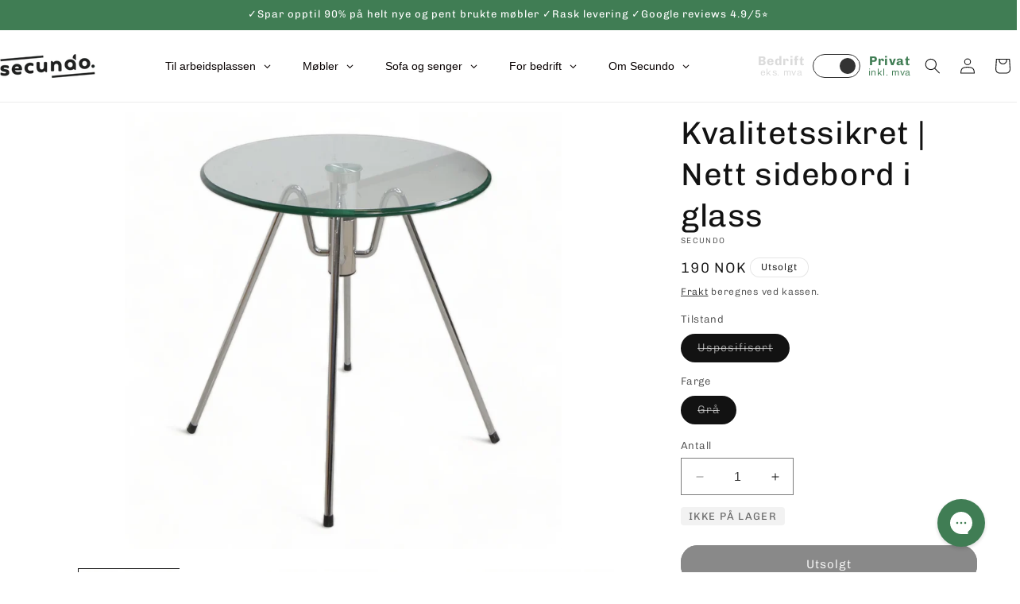

--- FILE ---
content_type: text/html; charset=utf-8
request_url: https://secundo.no/products/sidebord-i-glass
body_size: 73916
content:
<!doctype html>
<html class="no-js" lang="nb">
  <head>
    <script id="pandectes-rules">   /* PANDECTES-GDPR: DO NOT MODIFY AUTO GENERATED CODE OF THIS SCRIPT */      window.PandectesSettings = {"store":{"id":84088717586,"plan":"premium","theme":"Secundo 1.1 Dawn - Filter + Quantity (latest prod)","primaryLocale":"nb","adminMode":false,"headless":false,"storefrontRootDomain":"","checkoutRootDomain":"","storefrontAccessToken":""},"tsPublished":1763040476,"declaration":{"showPurpose":false,"showProvider":false,"declIntroText":"We use cookies to optimize website functionality, analyze the performance, and provide personalized experience to you. Some cookies are essential to make the website operate and function correctly. Those cookies cannot be disabled. In this window you can manage your preference of cookies.","showDateGenerated":true},"language":{"unpublished":[],"languageMode":"Single","fallbackLanguage":"no","languageDetection":"browser","languagesSupported":[]},"texts":{"managed":{"headerText":{"en":"We respect your privacy","no":"Vi bruker cookies"},"consentText":{"en":"This website uses cookies to ensure you get the best experience.","no":"Vi bruker cookies og dine data til å forbedre og holde alle Secundo-tjenester sikre, tilpasse og måle reklame, innhold og kommunikasjon. Du kan kontrollere hvilke data vi får behandle i dine personverninnstillinger og lese mer i vår personvernerklæring."},"linkText":{"en":"Learn more","no":"Learn more"},"imprintText":{"en":"Imprint","no":"Imprint"},"googleLinkText":{"en":"Google's Privacy Terms"},"allowButtonText":{"en":"Accept","no":"Jeg godtar"},"denyButtonText":{"en":"Decline","no":"Decline"},"dismissButtonText":{"en":"Ok","no":"Ok"},"leaveSiteButtonText":{"en":"Leave this site","no":"Leave this site"},"preferencesButtonText":{"en":"Preferences","no":"Tilpass"},"cookiePolicyText":{"en":"Cookie policy","no":"Cookie policy"},"preferencesPopupTitleText":{"en":"Manage consent preferences","no":"Endre innstillinger"},"preferencesPopupIntroText":{"en":"We use cookies to optimize website functionality, analyze the performance, and provide personalized experience to you. Some cookies are essential to make the website operate and function correctly. Those cookies cannot be disabled. In this window you can manage your preference of cookies.","no":"For å forbedre din opplevelse bruker vi informasjonskapsler og behandler enhetsdata for nettleseratferd. Ved å samtykke gir du oss muligheten til å tilpasse innhold og annonser basert på dine interesser. Ditt samtykke tillater bruk av informasjonskapsler for både personlig og ikke-personlig tilpasset annonsering. Å ikke samtykke kan påvirke visse funksjoner, men annonser vil fortsatt vises. Finn mer informasjon om Googles retningslinjer her. Learn more"},"preferencesPopupSaveButtonText":{"en":"Save preferences","no":"Lagre endringer"},"preferencesPopupCloseButtonText":{"en":"Close","no":"Skjul innstillinger"},"preferencesPopupAcceptAllButtonText":{"en":"Accept all","no":"Godta alle"},"preferencesPopupRejectAllButtonText":{"en":"Reject all","no":"Avvis alle"},"cookiesDetailsText":{"en":"Cookies details"},"preferencesPopupAlwaysAllowedText":{"en":"Always allowed","no":"Alltid tillatt"},"accessSectionParagraphText":{"en":"You have the right to request access to your data at any time.","no":"You have the right to request access to your data at any time."},"accessSectionTitleText":{"en":"Data portability","no":"Data portability"},"accessSectionAccountInfoActionText":{"en":"Personal data"},"accessSectionDownloadReportActionText":{"en":"Request export"},"accessSectionGDPRRequestsActionText":{"en":"Data subject requests"},"accessSectionOrdersRecordsActionText":{"en":"Orders"},"rectificationSectionParagraphText":{"en":"You have the right to request your data to be updated whenever you think it is appropriate.","no":"You have the right to request your data to be updated whenever you think it is appropriate."},"rectificationSectionTitleText":{"en":"Data Rectification","no":"Data Rectification"},"rectificationCommentPlaceholder":{"en":"Describe what you want to be updated"},"rectificationCommentValidationError":{"en":"Comment is required"},"rectificationSectionEditAccountActionText":{"en":"Request an update"},"erasureSectionTitleText":{"en":"Right to be forgotten","no":"Right to be forgotten"},"erasureSectionParagraphText":{"en":"You have the right to ask all your data to be erased. After that, you will no longer be able to access your account.","no":"You have the right to ask all your data to be erased. After that, you will no longer be able to access your account."},"erasureSectionRequestDeletionActionText":{"en":"Request personal data deletion"},"consentDate":{"en":"Consent date"},"consentId":{"en":"Consent ID"},"consentSectionChangeConsentActionText":{"en":"Change consent preference"},"consentSectionConsentedText":{"en":"You consented to the cookies policy of this website on"},"consentSectionNoConsentText":{"en":"You have not consented to the cookies policy of this website."},"consentSectionTitleText":{"en":"Your cookie consent"},"consentStatus":{"en":"Consent preference"},"confirmationFailureMessage":{"en":"Your request was not verified. Please try again and if problem persists, contact store owner for assistance"},"confirmationFailureTitle":{"en":"A problem occurred"},"confirmationSuccessMessage":{"en":"We will soon get back to you as to your request."},"confirmationSuccessTitle":{"en":"Your request is verified"},"guestsSupportEmailFailureMessage":{"en":"Your request was not submitted. Please try again and if problem persists, contact store owner for assistance."},"guestsSupportEmailFailureTitle":{"en":"A problem occurred"},"guestsSupportEmailPlaceholder":{"en":"E-mail address"},"guestsSupportEmailSuccessMessage":{"en":"If you are registered as a customer of this store, you will soon receive an email with instructions on how to proceed."},"guestsSupportEmailSuccessTitle":{"en":"Thank you for your request"},"guestsSupportEmailValidationError":{"en":"Email is not valid"},"guestsSupportInfoText":{"en":"Please login with your customer account to further proceed."},"submitButton":{"en":"Submit"},"submittingButton":{"en":"Submitting..."},"cancelButton":{"en":"Cancel"},"declIntroText":{"en":"We use cookies to optimize website functionality, analyze the performance, and provide personalized experience to you. Some cookies are essential to make the website operate and function correctly. Those cookies cannot be disabled. In this window you can manage your preference of cookies.","no":"We use cookies to optimize website functionality, analyze the performance, and provide personalized experience to you. Some cookies are essential to make the website operate and function correctly. Those cookies cannot be disabled. In this window you can manage your preference of cookies."},"declName":{"en":"Name"},"declPurpose":{"en":"Purpose"},"declType":{"en":"Type"},"declRetention":{"en":"Retention"},"declProvider":{"en":"Provider"},"declFirstParty":{"en":"First-party"},"declThirdParty":{"en":"Third-party"},"declSeconds":{"en":"seconds"},"declMinutes":{"en":"minutes"},"declHours":{"en":"hours"},"declDays":{"en":"days"},"declWeeks":{"en":"week(s)"},"declMonths":{"en":"months"},"declYears":{"en":"years"},"declSession":{"en":"Session"},"declDomain":{"en":"Domain"},"declPath":{"en":"Path"}},"categories":{"strictlyNecessaryCookiesTitleText":{"en":"Strictly necessary cookies","no":"Strictly necessary cookies"},"strictlyNecessaryCookiesDescriptionText":{"en":"These cookies are essential in order to enable you to move around the website and use its features, such as accessing secure areas of the website. The website cannot function properly without these cookies.","no":"These cookies are essential in order to enable you to move around the website and use its features, such as accessing secure areas of the website. The website cannot function properly without these cookies."},"functionalityCookiesTitleText":{"en":"Functional cookies","no":"Funksjonelle"},"functionalityCookiesDescriptionText":{"en":"These cookies enable the site to provide enhanced functionality and personalisation. They may be set by us or by third party providers whose services we have added to our pages. If you do not allow these cookies then some or all of these services may not function properly.","no":"Funksjonelle cookiene gjør det mulig å lagre opplysninger som endrer måten nettsiden ser ut eller oppfører seg på. F.eks. ditt foretrukne språk eller den regionen du befinner deg i."},"performanceCookiesTitleText":{"en":"Performance cookies","no":"Statistiske"},"performanceCookiesDescriptionText":{"en":"These cookies enable us to monitor and improve the performance of our website. For example, they allow us to count visits, identify traffic sources and see which parts of the site are most popular.","no":"Statistiske cookies hjelper oss å forstå hvordan besøkende samhandler med hjemmesiden ved å samle inn og rapportere opplysninger."},"targetingCookiesTitleText":{"en":"Targeting cookies","no":"Markedsføring"},"targetingCookiesDescriptionText":{"en":"These cookies may be set through our site by our advertising partners. They may be used by those companies to build a profile of your interests and show you relevant adverts on other sites.    They do not store directly personal information, but are based on uniquely identifying your browser and internet device. If you do not allow these cookies, you will experience less targeted advertising.","no":"Vi bruker markedsførings-cookiene til å spore besøkende på tvers av nettsider – både våre og tredjeparts. Hensikten er å vise deg annonser som er relevante og engasjerende for deg, og dermed mer verdifulle for oss og tredjeparts-annonsører."},"unclassifiedCookiesTitleText":{"en":"Unclassified cookies","no":"Unclassified cookies"},"unclassifiedCookiesDescriptionText":{"en":"Unclassified cookies are cookies that we are in the process of classifying, together with the providers of individual cookies.","no":"Unclassified cookies are cookies that we are in the process of classifying, together with the providers of individual cookies."}},"auto":{}},"library":{"previewMode":false,"fadeInTimeout":0,"defaultBlocked":-1,"showLink":true,"showImprintLink":false,"showGoogleLink":false,"enabled":true,"cookie":{"expiryDays":1000,"secure":true,"domain":""},"dismissOnScroll":false,"dismissOnWindowClick":false,"dismissOnTimeout":false,"palette":{"popup":{"background":"#FFFFFF","backgroundForCalculations":{"a":1,"b":255,"g":255,"r":255},"text":"#000000"},"button":{"background":"#A4A6FC","backgroundForCalculations":{"a":1,"b":252,"g":166,"r":164},"text":"#FFFFFF","textForCalculation":{"a":1,"b":255,"g":255,"r":255},"border":"transparent"}},"content":{"href":"https://9a65ec-4.myshopify.com/policies/privacy-policy","imprintHref":"/","close":"&#10005;","target":"_blank","logo":"<img class=\"cc-banner-logo\" style=\"max-height: 40px;\" src=\"https://cdn.shopify.com/s/files/1/0840/8871/7586/t/49/assets/pandectes-logo.png?v=1763038766\" alt=\"Cookie banner\" />"},"window":"<div role=\"dialog\" aria-labelledby=\"cookieconsent:head\" aria-describedby=\"cookieconsent:desc\" id=\"pandectes-banner\" class=\"cc-window-wrapper cc-popup-wrapper\"><div class=\"pd-cookie-banner-window cc-window {{classes}}\">{{children}}</div></div>","compliance":{"custom":"<div class=\"cc-compliance cc-highlight\">{{preferences}}{{allow}}</div>"},"type":"custom","layouts":{"basic":"{{logo}}{{header}}{{messagelink}}{{compliance}}"},"position":"popup","theme":"classic","revokable":false,"animateRevokable":false,"revokableReset":false,"revokableLogoUrl":"https://cdn.shopify.com/s/files/1/0840/8871/7586/t/49/assets/pandectes-reopen-logo.png?v=1763038767","revokablePlacement":"bottom-left","revokableMarginHorizontal":15,"revokableMarginVertical":15,"static":false,"autoAttach":true,"hasTransition":true,"blacklistPage":[""],"elements":{"close":"<button aria-label=\"Skjul innstillinger\" type=\"button\" class=\"cc-close\">{{close}}</button>","dismiss":"<button type=\"button\" class=\"cc-btn cc-btn-decision cc-dismiss\">{{dismiss}}</button>","allow":"<button type=\"button\" class=\"cc-btn cc-btn-decision cc-allow\">{{allow}}</button>","deny":"<button type=\"button\" class=\"cc-btn cc-btn-decision cc-deny\">{{deny}}</button>","preferences":"<button type=\"button\" class=\"cc-btn cc-settings\" aria-controls=\"pd-cp-preferences\" onclick=\"Pandectes.fn.openPreferences()\">{{preferences}}</button>"}},"geolocation":{"brOnly":false,"caOnly":false,"chOnly":false,"euOnly":false,"jpOnly":false,"thOnly":false,"canadaOnly":false,"canadaLaw25":false,"canadaPipeda":false,"globalVisibility":true},"dsr":{"guestsSupport":false,"accessSectionDownloadReportAuto":false},"banner":{"resetTs":1705329878,"extraCss":"        .cc-banner-logo {max-width: 59em!important;}    @media(min-width: 768px) {.cc-window.cc-floating{max-width: 59em!important;width: 59em!important;}}    .cc-message, .pd-cookie-banner-window .cc-header, .cc-logo {text-align: center}    .cc-window-wrapper{z-index: 2147483647;-webkit-transition: opacity 1s ease;  transition: opacity 1s ease;}    .cc-window{z-index: 2147483647;font-size: 15px!important;font-family: inherit;}    .pd-cookie-banner-window .cc-header{font-size: 15px!important;font-family: inherit;}    .pd-cp-ui{font-family: inherit; background-color: #FFFFFF;color:#000000;}    button.pd-cp-btn, a.pd-cp-btn{background-color:#A4A6FC;color:#FFFFFF!important;}    input + .pd-cp-preferences-slider{background-color: rgba(0, 0, 0, 0.3)}    .pd-cp-scrolling-section::-webkit-scrollbar{background-color: rgba(0, 0, 0, 0.3)}    input:checked + .pd-cp-preferences-slider{background-color: rgba(0, 0, 0, 1)}    .pd-cp-scrolling-section::-webkit-scrollbar-thumb {background-color: rgba(0, 0, 0, 1)}    .pd-cp-ui-close{color:#000000;}    .pd-cp-preferences-slider:before{background-color: #FFFFFF}    .pd-cp-title:before {border-color: #000000!important}    .pd-cp-preferences-slider{background-color:#000000}    .pd-cp-toggle{color:#000000!important}    @media(max-width:699px) {.pd-cp-ui-close-top svg {fill: #000000}}    .pd-cp-toggle:hover,.pd-cp-toggle:visited,.pd-cp-toggle:active{color:#000000!important}    .pd-cookie-banner-window {box-shadow: 0 0 18px rgb(0 0 0 / 20%);}  ","customJavascript":{},"showPoweredBy":false,"logoHeight":40,"hybridStrict":true,"cookiesBlockedByDefault":"7","isActive":true,"implicitSavePreferences":true,"cookieIcon":true,"blockBots":false,"showCookiesDetails":true,"hasTransition":true,"blockingPage":false,"showOnlyLandingPage":false,"leaveSiteUrl":"https://www.google.com","linkRespectStoreLang":false},"cookies":{"0":[{"name":"secure_customer_sig","type":"http","domain":"shopify.secundo.no","path":"/","provider":"Shopify","firstParty":true,"retention":"1 year(s)","session":false,"expires":1,"unit":"declYears","purpose":{"en":"Used to identify a user after they sign into a shop as a customer so they do not need to log in again.","no":"Used in connection with customer login."}},{"name":"localization","type":"http","domain":"shopify.secundo.no","path":"/","provider":"Shopify","firstParty":true,"retention":"1 year(s)","session":false,"expires":1,"unit":"declYears","purpose":{"en":"Used to localize the cart to the correct country.","no":"Shopify store localization"}},{"name":"_tracking_consent","type":"http","domain":".secundo.no","path":"/","provider":"Shopify","firstParty":false,"retention":"1 year(s)","session":false,"expires":1,"unit":"declYears","purpose":{"en":"Used to store a user's preferences if a merchant has set up privacy rules in the visitor's region.","no":"Tracking preferences."}},{"name":"keep_alive","type":"http","domain":"shopify.secundo.no","path":"/","provider":"Shopify","firstParty":true,"retention":"30 minute(s)","session":false,"expires":30,"unit":"declMinutes","purpose":{"en":"Used when international domain redirection is enabled to determine if a request is the first one of a session.","no":"Used in connection with buyer localization."}},{"name":"_cmp_a","type":"http","domain":".secundo.no","path":"/","provider":"Shopify","firstParty":false,"retention":"1 day(s)","session":false,"expires":1,"unit":"declDays","purpose":{"en":"Used for managing customer privacy settings.","no":"Used for managing customer privacy settings."}},{"name":"_secure_account_session_id","type":"http","domain":"shopify.com","path":"/84088717586","provider":"Shopify","firstParty":false,"retention":"1 month(s)","session":false,"expires":1,"unit":"declMonths","purpose":{"en":"Used to track a user's session for new customer accounts.","no":"Used to track a user's session for new customer accounts."}},{"name":"customer_account_locale","type":"http","domain":"shopify.com","path":"/84088717586","provider":"Shopify","firstParty":false,"retention":"1 year(s)","session":false,"expires":1,"unit":"declYears","purpose":{"en":"Used to keep track of a customer account locale when a redirection occurs from checkout or the storefront to customer accounts.","no":"Used in connection with new customer accounts."}},{"name":"identity-state","type":"http","domain":"shopify.com","path":"/","provider":"Shopify","firstParty":false,"retention":"1 day(s)","session":false,"expires":1,"unit":"declDays","purpose":{"no":"Used in connection with customer authentication."}},{"name":"identity-state-f0f29b7fe757086071957edda869fcc6","type":"http","domain":"shopify.com","path":"/","provider":"Shopify","firstParty":false,"retention":"1 day(s)","session":false,"expires":1,"unit":"declDays","purpose":{"no":""}},{"name":"_identity_session","type":"http","domain":"shopify.com","path":"/","provider":"Shopify","firstParty":false,"retention":"1 year(s)","session":false,"expires":1,"unit":"declYears","purpose":{"en":"Contains the identity session identifier of the user.","no":""}}],"1":[],"2":[{"name":"_orig_referrer","type":"http","domain":".secundo.no","path":"/","provider":"Shopify","firstParty":false,"retention":"2 ","session":false,"expires":2,"unit":"declSession","purpose":{"en":"Allows merchant to identify where people are visiting them from.","no":"Tracks landing pages."}},{"name":"_landing_page","type":"http","domain":".secundo.no","path":"/","provider":"Shopify","firstParty":false,"retention":"2 ","session":false,"expires":2,"unit":"declSession","purpose":{"en":"Capture the landing page of visitor when they come from other sites.","no":"Tracks landing pages."}},{"name":"_shopify_y","type":"http","domain":".secundo.no","path":"/","provider":"Shopify","firstParty":false,"retention":"1 year(s)","session":false,"expires":1,"unit":"declYears","purpose":{"en":"Shopify analytics.","no":"Shopify analytics."}},{"name":"_shopify_s","type":"http","domain":".secundo.no","path":"/","provider":"Shopify","firstParty":false,"retention":"30 minute(s)","session":false,"expires":30,"unit":"declMinutes","purpose":{"en":"Used to identify a given browser session/shop combination. Duration is 30 minute rolling expiry of last use.","no":"Shopify analytics."}},{"name":"_shopify_s","type":"http","domain":"shopify.secundo.no","path":"/","provider":"Shopify","firstParty":true,"retention":"30 minute(s)","session":false,"expires":30,"unit":"declMinutes","purpose":{"en":"Used to identify a given browser session/shop combination. Duration is 30 minute rolling expiry of last use.","no":"Shopify analytics."}},{"name":"_shopify_sa_t","type":"http","domain":"shopify.secundo.no","path":"/","provider":"Shopify","firstParty":true,"retention":"30 minute(s)","session":false,"expires":30,"unit":"declMinutes","purpose":{"en":"Capture the landing page of visitor when they come from other sites to support marketing analytics.","no":"Shopify analytics relating to marketing & referrals."}},{"name":"_shopify_sa_p","type":"http","domain":"shopify.secundo.no","path":"/","provider":"Shopify","firstParty":true,"retention":"30 minute(s)","session":false,"expires":30,"unit":"declMinutes","purpose":{"en":"Capture the landing page of visitor when they come from other sites to support marketing analytics.","no":"Shopify analytics relating to marketing & referrals."}},{"name":"_shopify_sa_t","type":"http","domain":".secundo.no","path":"/","provider":"Shopify","firstParty":false,"retention":"30 minute(s)","session":false,"expires":30,"unit":"declMinutes","purpose":{"en":"Capture the landing page of visitor when they come from other sites to support marketing analytics.","no":"Shopify analytics relating to marketing & referrals."}},{"name":"_shopify_sa_p","type":"http","domain":".secundo.no","path":"/","provider":"Shopify","firstParty":false,"retention":"30 minute(s)","session":false,"expires":30,"unit":"declMinutes","purpose":{"en":"Capture the landing page of visitor when they come from other sites to support marketing analytics.","no":"Shopify analytics relating to marketing & referrals."}},{"name":"_shopify_s","type":"http","domain":"no","path":"/","provider":"Shopify","firstParty":false,"retention":"Session","session":true,"expires":1,"unit":"declSeconds","purpose":{"en":"Used to identify a given browser session/shop combination. Duration is 30 minute rolling expiry of last use.","no":"Shopify analytics."}},{"name":"_boomr_clss","type":"html_local","domain":"https://shopify.secundo.no","path":"/","provider":"Shopify","firstParty":true,"retention":"Local Storage","session":false,"expires":1,"unit":"declYears","purpose":{"no":"Used to monitor and optimize the performance of Shopify stores."}}],"4":[{"name":"__kla_id","type":"http","domain":"shopify.secundo.no","path":"/","provider":"Klaviyo","firstParty":true,"retention":"1 year(s)","session":false,"expires":1,"unit":"declYears","purpose":{"en":"Tracks when someone clicks through a Klaviyo email to your website.","no":"Tracks when someone clicks through a Klaviyo email to your website."}},{"name":"_fbp","type":"http","domain":".secundo.no","path":"/","provider":"Facebook","firstParty":false,"retention":"3 month(s)","session":false,"expires":3,"unit":"declMonths","purpose":{"en":"Cookie is placed by Facebook to track visits across websites.","no":"Cookie is placed by Facebook to track visits across websites."}},{"name":"wpm-domain-test","type":"http","domain":"no","path":"/","provider":"Shopify","firstParty":false,"retention":"Session","session":true,"expires":1,"unit":"declSeconds","purpose":{"en":"Used to test Shopify's Web Pixel Manager with the domain to make sure everything is working correctly.\t","no":"Used to test the storage of parameters about products added to the cart or payment currency"}},{"name":"wpm-domain-test","type":"http","domain":"secundo.no","path":"/","provider":"Shopify","firstParty":false,"retention":"Session","session":true,"expires":1,"unit":"declSeconds","purpose":{"en":"Used to test Shopify's Web Pixel Manager with the domain to make sure everything is working correctly.\t","no":"Used to test the storage of parameters about products added to the cart or payment currency"}},{"name":"wpm-domain-test","type":"http","domain":"shopify.secundo.no","path":"/","provider":"Shopify","firstParty":true,"retention":"Session","session":true,"expires":1,"unit":"declSeconds","purpose":{"en":"Used to test Shopify's Web Pixel Manager with the domain to make sure everything is working correctly.\t","no":"Used to test the storage of parameters about products added to the cart or payment currency"}},{"name":"lastExternalReferrer","type":"html_local","domain":"https://shopify.secundo.no","path":"/","provider":"Facebook","firstParty":true,"retention":"Local Storage","session":false,"expires":1,"unit":"declYears","purpose":{"en":"Detects how the user reached the website by registering their last URL-address.","no":"Detects how the user reached the website by registering their last URL-address."}},{"name":"lastExternalReferrerTime","type":"html_local","domain":"https://shopify.secundo.no","path":"/","provider":"Facebook","firstParty":true,"retention":"Local Storage","session":false,"expires":1,"unit":"declYears","purpose":{"en":"Contains the timestamp of the last update of the lastExternalReferrer cookie.","no":"Contains the timestamp of the last update of the lastExternalReferrer cookie."}}],"8":[{"name":"XSRF-TOKEN","type":"http","domain":"filter-en.globosoftware.net","path":"/","provider":"Unknown","firstParty":false,"retention":"2 hour(s)","session":false,"expires":2,"unit":"declHours","purpose":{"no":""}},{"name":"smart_product_filter_search_session","type":"http","domain":"filter-en.globosoftware.net","path":"/","provider":"Unknown","firstParty":false,"retention":"2 hour(s)","session":false,"expires":2,"unit":"declHours","purpose":{"no":""}},{"name":"__Host-_identity_session_same_site","type":"http","domain":"shopify.com","path":"/","provider":"Unknown","firstParty":false,"retention":"1 year(s)","session":false,"expires":1,"unit":"declYears","purpose":{"no":""}},{"name":"device_id","type":"http","domain":"shopify.com","path":"/","provider":"Unknown","firstParty":false,"retention":"1 year(s)","session":false,"expires":1,"unit":"declYears","purpose":{"en":"Session device identifier to help prevent fraud.","no":""}},{"name":"gfDid","type":"html_session","domain":"https://shopify.secundo.no","path":"/","provider":"Unknown","firstParty":true,"retention":"Session","session":true,"expires":1,"unit":"declYears","purpose":{"no":""}},{"name":"gfCid","type":"html_session","domain":"https://shopify.secundo.no","path":"/","provider":"Unknown","firstParty":true,"retention":"Session","session":true,"expires":1,"unit":"declYears","purpose":{"no":""}},{"name":"cf_chl_3","type":"http","domain":"shopify.com","path":"/","provider":"Unknown","firstParty":false,"retention":"1 hour(s)","session":false,"expires":1,"unit":"declHours","purpose":{"no":""}},{"name":"_kla_test","type":"html_local","domain":"https://shopify.secundo.no","path":"/","provider":"Unknown","firstParty":true,"retention":"Local Storage","session":false,"expires":1,"unit":"declYears","purpose":{"no":""}},{"name":"bugsnag-anonymous-id","type":"html_local","domain":"https://shopify.secundo.no","path":"/","provider":"Unknown","firstParty":true,"retention":"Local Storage","session":false,"expires":1,"unit":"declYears","purpose":{"no":""}},{"name":"shopifyChatData","type":"html_local","domain":"https://shopify.secundo.no","path":"/","provider":"Unknown","firstParty":true,"retention":"Local Storage","session":false,"expires":1,"unit":"declYears","purpose":{"no":""}},{"name":"__kla_viewed","type":"html_local","domain":"https://shopify.secundo.no","path":"/","provider":"Unknown","firstParty":true,"retention":"Local Storage","session":false,"expires":1,"unit":"declYears","purpose":{"no":""}},{"name":"local-storage-test","type":"html_local","domain":"https://shopify.secundo.no","path":"/","provider":"Unknown","firstParty":true,"retention":"Local Storage","session":false,"expires":1,"unit":"declYears","purpose":{"no":""}}]},"blocker":{"isActive":false,"googleConsentMode":{"id":"GTM-K8Q56M4","analyticsId":"","isActive":true,"adStorageCategory":4,"analyticsStorageCategory":2,"personalizationStorageCategory":1,"functionalityStorageCategory":1,"customEvent":true,"securityStorageCategory":0,"redactData":true,"urlPassthrough":false,"dataLayerProperty":"dataLayer"},"facebookPixel":{"id":"","isActive":false,"ldu":false},"microsoft":{},"rakuten":{"isActive":false,"cmp":false,"ccpa":false},"gpcIsActive":false,"clarity":{},"defaultBlocked":7,"patterns":{"whiteList":[],"blackList":{"1":[],"2":[],"4":[],"8":[]},"iframesWhiteList":[],"iframesBlackList":{"1":[],"2":[],"4":[],"8":[]},"beaconsWhiteList":[],"beaconsBlackList":{"1":[],"2":[],"4":[],"8":[]}}}}      !function(){"use strict";window.PandectesRules=window.PandectesRules||{},window.PandectesRules.manualBlacklist={1:[],2:[],4:[]},window.PandectesRules.blacklistedIFrames={1:[],2:[],4:[]},window.PandectesRules.blacklistedCss={1:[],2:[],4:[]},window.PandectesRules.blacklistedBeacons={1:[],2:[],4:[]};const e="javascript/blocked",t=["US-CA","US-VA","US-CT","US-UT","US-CO","US-MT","US-TX","US-OR","US-IA","US-NE","US-NH","US-DE","US-NJ","US-TN","US-MN"],n=["AT","BE","BG","HR","CY","CZ","DK","EE","FI","FR","DE","GR","HU","IE","IT","LV","LT","LU","MT","NL","PL","PT","RO","SK","SI","ES","SE","GB","LI","NO","IS"];function a(e){return new RegExp(e.replace(/[/\\.+?$()]/g,"\\$&").replace("*","(.*)"))}const o=(e,t="log")=>{new URLSearchParams(window.location.search).get("log")&&console[t](`PandectesRules: ${e}`)};function s(e){const t=document.createElement("script");t.async=!0,t.src=e,document.head.appendChild(t)}const r=window.PandectesRulesSettings||window.PandectesSettings,i=function(){if(void 0!==window.dataLayer&&Array.isArray(window.dataLayer)){if(window.dataLayer.some((e=>"pandectes_full_scan"===e.event)))return!0}return!1}(),c=((e="_pandectes_gdpr")=>{const t=("; "+document.cookie).split("; "+e+"=");let n;if(t.length<2)n={};else{const e=t.pop().split(";");n=window.atob(e.shift())}const a=(e=>{try{return JSON.parse(e)}catch(e){return!1}})(n);return!1!==a?a:n})(),{banner:{isActive:l},blocker:{defaultBlocked:d,patterns:u}}=r,g=c&&null!==c.preferences&&void 0!==c.preferences?c.preferences:null,p=i?0:l?null===g?d:g:0,f={1:!(1&p),2:!(2&p),4:!(4&p)},{blackList:h,whiteList:y,iframesBlackList:w,iframesWhiteList:m,beaconsBlackList:b,beaconsWhiteList:k}=u,_={blackList:[],whiteList:[],iframesBlackList:{1:[],2:[],4:[],8:[]},iframesWhiteList:[],beaconsBlackList:{1:[],2:[],4:[],8:[]},beaconsWhiteList:[]};[1,2,4].map((e=>{f[e]||(_.blackList.push(...h[e].length?h[e].map(a):[]),_.iframesBlackList[e]=w[e].length?w[e].map(a):[],_.beaconsBlackList[e]=b[e].length?b[e].map(a):[])})),_.whiteList=y.length?y.map(a):[],_.iframesWhiteList=m.length?m.map(a):[],_.beaconsWhiteList=k.length?k.map(a):[];const v={scripts:[],iframes:{1:[],2:[],4:[]},beacons:{1:[],2:[],4:[]},css:{1:[],2:[],4:[]}},L=(t,n)=>t&&(!n||n!==e)&&(!_.blackList||_.blackList.some((e=>e.test(t))))&&(!_.whiteList||_.whiteList.every((e=>!e.test(t)))),S=(e,t)=>{const n=_.iframesBlackList[t],a=_.iframesWhiteList;return e&&(!n||n.some((t=>t.test(e))))&&(!a||a.every((t=>!t.test(e))))},C=(e,t)=>{const n=_.beaconsBlackList[t],a=_.beaconsWhiteList;return e&&(!n||n.some((t=>t.test(e))))&&(!a||a.every((t=>!t.test(e))))},A=new MutationObserver((e=>{for(let t=0;t<e.length;t++){const{addedNodes:n}=e[t];for(let e=0;e<n.length;e++){const t=n[e],a=t.dataset&&t.dataset.cookiecategory;if(1===t.nodeType&&"LINK"===t.tagName){const e=t.dataset&&t.dataset.href;if(e&&a)switch(a){case"functionality":case"C0001":v.css[1].push(e);break;case"performance":case"C0002":v.css[2].push(e);break;case"targeting":case"C0003":v.css[4].push(e)}}}}}));var $=new MutationObserver((t=>{for(let n=0;n<t.length;n++){const{addedNodes:a}=t[n];for(let t=0;t<a.length;t++){const n=a[t],s=n.src||n.dataset&&n.dataset.src,r=n.dataset&&n.dataset.cookiecategory;if(1===n.nodeType&&"IFRAME"===n.tagName){if(s){let e=!1;S(s,1)||"functionality"===r||"C0001"===r?(e=!0,v.iframes[1].push(s)):S(s,2)||"performance"===r||"C0002"===r?(e=!0,v.iframes[2].push(s)):(S(s,4)||"targeting"===r||"C0003"===r)&&(e=!0,v.iframes[4].push(s)),e&&(n.removeAttribute("src"),n.setAttribute("data-src",s))}}else if(1===n.nodeType&&"IMG"===n.tagName){if(s){let e=!1;C(s,1)?(e=!0,v.beacons[1].push(s)):C(s,2)?(e=!0,v.beacons[2].push(s)):C(s,4)&&(e=!0,v.beacons[4].push(s)),e&&(n.removeAttribute("src"),n.setAttribute("data-src",s))}}else if(1===n.nodeType&&"SCRIPT"===n.tagName){const t=n.type;let a=!1;if(L(s,t)?(o(`rule blocked: ${s}`),a=!0):s&&r?o(`manually blocked @ ${r}: ${s}`):r&&o(`manually blocked @ ${r}: inline code`),a){v.scripts.push([n,t]),n.type=e;const a=function(t){n.getAttribute("type")===e&&t.preventDefault(),n.removeEventListener("beforescriptexecute",a)};n.addEventListener("beforescriptexecute",a),n.parentElement&&n.parentElement.removeChild(n)}}}}}));const P=document.createElement,E={src:Object.getOwnPropertyDescriptor(HTMLScriptElement.prototype,"src"),type:Object.getOwnPropertyDescriptor(HTMLScriptElement.prototype,"type")};window.PandectesRules.unblockCss=e=>{const t=v.css[e]||[];t.length&&o(`Unblocking CSS for ${e}`),t.forEach((e=>{const t=document.querySelector(`link[data-href^="${e}"]`);t.removeAttribute("data-href"),t.href=e})),v.css[e]=[]},window.PandectesRules.unblockIFrames=e=>{const t=v.iframes[e]||[];t.length&&o(`Unblocking IFrames for ${e}`),_.iframesBlackList[e]=[],t.forEach((e=>{const t=document.querySelector(`iframe[data-src^="${e}"]`);t.removeAttribute("data-src"),t.src=e})),v.iframes[e]=[]},window.PandectesRules.unblockBeacons=e=>{const t=v.beacons[e]||[];t.length&&o(`Unblocking Beacons for ${e}`),_.beaconsBlackList[e]=[],t.forEach((e=>{const t=document.querySelector(`img[data-src^="${e}"]`);t.removeAttribute("data-src"),t.src=e})),v.beacons[e]=[]},window.PandectesRules.unblockInlineScripts=function(e){const t=1===e?"functionality":2===e?"performance":"targeting",n=document.querySelectorAll(`script[type="javascript/blocked"][data-cookiecategory="${t}"]`);o(`unblockInlineScripts: ${n.length} in ${t}`),n.forEach((function(e){const t=document.createElement("script");t.type="text/javascript",e.hasAttribute("src")?t.src=e.getAttribute("src"):t.textContent=e.textContent,document.head.appendChild(t),e.parentNode.removeChild(e)}))},window.PandectesRules.unblockInlineCss=function(e){const t=1===e?"functionality":2===e?"performance":"targeting",n=document.querySelectorAll(`link[data-cookiecategory="${t}"]`);o(`unblockInlineCss: ${n.length} in ${t}`),n.forEach((function(e){e.href=e.getAttribute("data-href")}))},window.PandectesRules.unblock=function(e){e.length<1?(_.blackList=[],_.whiteList=[],_.iframesBlackList=[],_.iframesWhiteList=[]):(_.blackList&&(_.blackList=_.blackList.filter((t=>e.every((e=>"string"==typeof e?!t.test(e):e instanceof RegExp?t.toString()!==e.toString():void 0))))),_.whiteList&&(_.whiteList=[..._.whiteList,...e.map((e=>{if("string"==typeof e){const t=".*"+a(e)+".*";if(_.whiteList.every((e=>e.toString()!==t.toString())))return new RegExp(t)}else if(e instanceof RegExp&&_.whiteList.every((t=>t.toString()!==e.toString())))return e;return null})).filter(Boolean)]));let t=0;[...v.scripts].forEach((([e,n],a)=>{if(function(e){const t=e.getAttribute("src");return _.blackList&&_.blackList.every((e=>!e.test(t)))||_.whiteList&&_.whiteList.some((e=>e.test(t)))}(e)){const o=document.createElement("script");for(let t=0;t<e.attributes.length;t++){let n=e.attributes[t];"src"!==n.name&&"type"!==n.name&&o.setAttribute(n.name,e.attributes[t].value)}o.setAttribute("src",e.src),o.setAttribute("type",n||"application/javascript"),document.head.appendChild(o),v.scripts.splice(a-t,1),t++}})),0==_.blackList.length&&0===_.iframesBlackList[1].length&&0===_.iframesBlackList[2].length&&0===_.iframesBlackList[4].length&&0===_.beaconsBlackList[1].length&&0===_.beaconsBlackList[2].length&&0===_.beaconsBlackList[4].length&&(o("Disconnecting observers"),$.disconnect(),A.disconnect())};const{store:{adminMode:B,headless:T,storefrontRootDomain:R,checkoutRootDomain:I,storefrontAccessToken:O},banner:{isActive:N},blocker:U}=r,{defaultBlocked:D}=U;N&&function(e){if(window.Shopify&&window.Shopify.customerPrivacy)return void e();let t=null;window.Shopify&&window.Shopify.loadFeatures&&window.Shopify.trackingConsent?e():t=setInterval((()=>{window.Shopify&&window.Shopify.loadFeatures&&(clearInterval(t),window.Shopify.loadFeatures([{name:"consent-tracking-api",version:"0.1"}],(t=>{t?o("Shopify.customerPrivacy API - failed to load"):(o(`shouldShowBanner() -> ${window.Shopify.trackingConsent.shouldShowBanner()} | saleOfDataRegion() -> ${window.Shopify.trackingConsent.saleOfDataRegion()}`),e())})))}),10)}((()=>{!function(){const e=window.Shopify.trackingConsent;if(!1!==e.shouldShowBanner()||null!==g||7!==D)try{const t=B&&!(window.Shopify&&window.Shopify.AdminBarInjector);let n={preferences:!(1&p)||i||t,analytics:!(2&p)||i||t,marketing:!(4&p)||i||t};T&&(n.headlessStorefront=!0,n.storefrontRootDomain=R?.length?R:window.location.hostname,n.checkoutRootDomain=I?.length?I:`checkout.${window.location.hostname}`,n.storefrontAccessToken=O?.length?O:""),e.firstPartyMarketingAllowed()===n.marketing&&e.analyticsProcessingAllowed()===n.analytics&&e.preferencesProcessingAllowed()===n.preferences||e.setTrackingConsent(n,(function(e){e&&e.error?o("Shopify.customerPrivacy API - failed to setTrackingConsent"):o(`setTrackingConsent(${JSON.stringify(n)})`)}))}catch(e){o("Shopify.customerPrivacy API - exception")}}(),function(){if(T){const e=window.Shopify.trackingConsent,t=e.currentVisitorConsent();if(navigator.globalPrivacyControl&&""===t.sale_of_data){const t={sale_of_data:!1,headlessStorefront:!0};t.storefrontRootDomain=R?.length?R:window.location.hostname,t.checkoutRootDomain=I?.length?I:`checkout.${window.location.hostname}`,t.storefrontAccessToken=O?.length?O:"",e.setTrackingConsent(t,(function(e){e&&e.error?o(`Shopify.customerPrivacy API - failed to setTrackingConsent({${JSON.stringify(t)})`):o(`setTrackingConsent(${JSON.stringify(t)})`)}))}}}()}));const M="[Pandectes :: Google Consent Mode debug]:";function z(...e){const t=e[0],n=e[1],a=e[2];if("consent"!==t)return"config"===t?"config":void 0;const{ad_storage:o,ad_user_data:s,ad_personalization:r,functionality_storage:i,analytics_storage:c,personalization_storage:l,security_storage:d}=a,u={Command:t,Mode:n,ad_storage:o,ad_user_data:s,ad_personalization:r,functionality_storage:i,analytics_storage:c,personalization_storage:l,security_storage:d};return console.table(u),"default"===n&&("denied"===o&&"denied"===s&&"denied"===r&&"denied"===i&&"denied"===c&&"denied"===l||console.warn(`${M} all types in a "default" command should be set to "denied" except for security_storage that should be set to "granted"`)),n}let j=!1,x=!1;function q(e){e&&("default"===e?(j=!0,x&&console.warn(`${M} "default" command was sent but there was already an "update" command before it.`)):"update"===e?(x=!0,j||console.warn(`${M} "update" command was sent but there was no "default" command before it.`)):"config"===e&&(j||console.warn(`${M} a tag read consent state before a "default" command was sent.`)))}const{banner:{isActive:F,hybridStrict:W},geolocation:{caOnly:H=!1,euOnly:G=!1,brOnly:J=!1,jpOnly:V=!1,thOnly:K=!1,chOnly:Z=!1,zaOnly:Y=!1,canadaOnly:X=!1,globalVisibility:Q=!0},blocker:{defaultBlocked:ee=7,googleConsentMode:{isActive:te,onlyGtm:ne=!1,customEvent:ae,id:oe="",analyticsId:se="",adwordsId:re="",redactData:ie,urlPassthrough:ce,adStorageCategory:le,analyticsStorageCategory:de,functionalityStorageCategory:ue,personalizationStorageCategory:ge,securityStorageCategory:pe,dataLayerProperty:fe="dataLayer",waitForUpdate:he=0,useNativeChannel:ye=!1,debugMode:we=!1}}}=r;function me(){window[fe].push(arguments)}window[fe]=window[fe]||[];const be={hasInitialized:!1,useNativeChannel:!1,ads_data_redaction:!1,url_passthrough:!1,data_layer_property:"dataLayer",storage:{ad_storage:"granted",ad_user_data:"granted",ad_personalization:"granted",analytics_storage:"granted",functionality_storage:"granted",personalization_storage:"granted",security_storage:"granted"}};if(F&&te){we&&(ke=fe||"dataLayer",window[ke].forEach((e=>{q(z(...e))})),window[ke].push=function(...e){return q(z(...e[0])),Array.prototype.push.apply(this,e)});const e=0===(ee&le)?"granted":"denied",a=0===(ee&de)?"granted":"denied",o=0===(ee&ue)?"granted":"denied",r=0===(ee&ge)?"granted":"denied",i=0===(ee&pe)?"granted":"denied";be.hasInitialized=!0,be.useNativeChannel=ye,be.url_passthrough=ce,be.ads_data_redaction="denied"===e&&ie,be.storage.ad_storage=e,be.storage.ad_user_data=e,be.storage.ad_personalization=e,be.storage.analytics_storage=a,be.storage.functionality_storage=o,be.storage.personalization_storage=r,be.storage.security_storage=i,be.data_layer_property=fe||"dataLayer",me("set","developer_id.dMTZkMj",!0),be.ads_data_redaction&&me("set","ads_data_redaction",be.ads_data_redaction),be.url_passthrough&&me("set","url_passthrough",be.url_passthrough),function(){const e=p!==ee?{wait_for_update:he||500}:he?{wait_for_update:he}:{};Q&&!W?me("consent","default",{...be.storage,...e}):(me("consent","default",{...be.storage,...e,region:[...G||W?n:[],...H&&!W?t:[],...J&&!W?["BR"]:[],...V&&!W?["JP"]:[],...!1===X||W?[]:["CA"],...K&&!W?["TH"]:[],...Z&&!W?["CH"]:[],...Y&&!W?["ZA"]:[]]}),me("consent","default",{ad_storage:"granted",ad_user_data:"granted",ad_personalization:"granted",analytics_storage:"granted",functionality_storage:"granted",personalization_storage:"granted",security_storage:"granted",...e}));if(null!==g){const e=0===(p&le)?"granted":"denied",t=0===(p&de)?"granted":"denied",n=0===(p&ue)?"granted":"denied",a=0===(p&ge)?"granted":"denied",o=0===(p&pe)?"granted":"denied";be.storage.ad_storage=e,be.storage.ad_user_data=e,be.storage.ad_personalization=e,be.storage.analytics_storage=t,be.storage.functionality_storage=n,be.storage.personalization_storage=a,be.storage.security_storage=o,me("consent","update",be.storage)}me("js",new Date);const a="https://www.googletagmanager.com";if(oe.length){const e=oe.split(",");window[be.data_layer_property].push({"gtm.start":(new Date).getTime(),event:"gtm.js"});for(let t=0;t<e.length;t++){const n="dataLayer"!==be.data_layer_property?`&l=${be.data_layer_property}`:"";s(`${a}/gtm.js?id=${e[t].trim()}${n}`)}}if(se.length){const e=se.split(",");for(let t=0;t<e.length;t++){const n=e[t].trim();n.length&&(s(`${a}/gtag/js?id=${n}`),me("config",n,{send_page_view:!1}))}}if(re.length){const e=re.split(",");for(let t=0;t<e.length;t++){const n=e[t].trim();n.length&&(s(`${a}/gtag/js?id=${n}`),me("config",n,{allow_enhanced_conversions:!0}))}}}()}else if(ne){const e="https://www.googletagmanager.com";if(oe.length){const t=oe.split(",");for(let n=0;n<t.length;n++){const a="dataLayer"!==be.data_layer_property?`&l=${be.data_layer_property}`:"";s(`${e}/gtm.js?id=${t[n].trim()}${a}`)}}}var ke;const{blocker:{klaviyoIsActive:_e,googleConsentMode:{adStorageCategory:ve}}}=r;_e&&window.addEventListener("PandectesEvent_OnConsent",(function(e){const{preferences:t}=e.detail;if(null!=t){const e=0===(t&ve)?"granted":"denied";void 0!==window.klaviyo&&window.klaviyo.isIdentified()&&window.klaviyo.push(["identify",{ad_personalization:e,ad_user_data:e}])}}));const{banner:{revokableTrigger:Le}}=r;Le&&(window.onload=async()=>{for await(let e of((e,t=1e3,n=1e4)=>{const a=new WeakMap;return{async*[Symbol.asyncIterator](){const o=Date.now();for(;Date.now()-o<n;){const n=document.querySelectorAll(e);for(const e of n)a.has(e)||(a.set(e,!0),yield e);await new Promise((e=>setTimeout(e,t)))}}}})('a[href*="#reopenBanner"]'))e.onclick=e=>{e.preventDefault(),window.Pandectes.fn.revokeConsent()}});const{banner:{isActive:Se},blocker:{defaultBlocked:Ce=7,microsoft:{isActive:Ae,uetTags:$e,dataLayerProperty:Pe="uetq"}={isActive:!1,uetTags:"",dataLayerProperty:"uetq"},clarity:{isActive:Ee,id:Be}={isActive:!1,id:""}}}=r,Te={hasInitialized:!1,data_layer_property:"uetq",storage:{ad_storage:"granted"}};if(Se&&Ae){if(function(e,t,n){const a=new Date;a.setTime(a.getTime()+24*n*60*60*1e3);const o="expires="+a.toUTCString();document.cookie=`${e}=${t}; ${o}; path=/; secure; samesite=strict`}("_uetmsdns","0",365),$e.length){const e=$e.split(",");for(let t=0;t<e.length;t++)e[t].trim().length&&ze(e[t])}const e=4&Ce?"denied":"granted";if(Te.hasInitialized=!0,Te.storage.ad_storage=e,window[Pe]=window[Pe]||[],window[Pe].push("consent","default",Te.storage),null!==g){const e=4&p?"denied":"granted";Te.storage.ad_storage=e,window[Pe].push("consent","update",Te.storage)}}var Re,Ie,Oe,Ne,Ue,De,Me;function ze(e){const t=document.createElement("script");t.type="text/javascript",t.async=!0,t.src="//bat.bing.com/bat.js",t.onload=function(){const t={ti:e,cookieFlags:"SameSite=None;Secure"};t.q=window[Pe],window[Pe]=new UET(t),window[Pe].push("pageLoad")},document.head.appendChild(t)}Ee&&Se&&(Be.length&&(Re=window,Ie=document,Ne="script",Ue=Be,Re[Oe="clarity"]=Re[Oe]||function(){(Re[Oe].q=Re[Oe].q||[]).push(arguments)},(De=Ie.createElement(Ne)).async=1,De.src="https://www.clarity.ms/tag/"+Ue,(Me=Ie.getElementsByTagName(Ne)[0]).parentNode.insertBefore(De,Me)),window.addEventListener("PandectesEvent_OnConsent",(e=>{["new","revoke"].includes(e.detail?.consentType)&&"function"==typeof window.clarity&&(2&e.detail?.preferences?window.clarity("consent",!1):window.clarity("consent"))}))),window.PandectesRules.gcm=be;const{banner:{isActive:je},blocker:{isActive:xe}}=r;o(`Prefs: ${p} | Banner: ${je?"on":"off"} | Blocker: ${xe?"on":"off"}`);const qe=null===g&&/\/checkouts\//.test(window.location.pathname);0!==p&&!1===i&&xe&&!qe&&(o("Blocker will execute"),document.createElement=function(...t){if("script"!==t[0].toLowerCase())return P.bind?P.bind(document)(...t):P;const n=P.bind(document)(...t);try{Object.defineProperties(n,{src:{...E.src,set(t){L(t,n.type)&&E.type.set.call(this,e),E.src.set.call(this,t)}},type:{...E.type,get(){const t=E.type.get.call(this);return t===e||L(this.src,t)?null:t},set(t){const a=L(n.src,n.type)?e:t;E.type.set.call(this,a)}}}),n.setAttribute=function(t,a){if("type"===t){const t=L(n.src,n.type)?e:a;E.type.set.call(n,t)}else"src"===t?(L(a,n.type)&&E.type.set.call(n,e),E.src.set.call(n,a)):HTMLScriptElement.prototype.setAttribute.call(n,t,a)}}catch(e){console.warn("Yett: unable to prevent script execution for script src ",n.src,".\n",'A likely cause would be because you are using a third-party browser extension that monkey patches the "document.createElement" function.')}return n},$.observe(document.documentElement,{childList:!0,subtree:!0}),A.observe(document.documentElement,{childList:!0,subtree:!0}))}();
</script>

    
      <link rel="canonical" href="https://secundo.no/products/sidebord-i-glass">
    

 
<meta charset="utf-8">
    <meta http-equiv="X-UA-Compatible" content="IE=edge">
    <meta name="viewport" content="width=device-width,initial-scale=1">
    <meta name="theme-color" content=""><link rel="icon" type="image/png" href="//secundo.no/cdn/shop/files/Thumbnail_Logo_600_x_600_px.png?crop=center&height=32&v=1738079843&width=32"><link rel="preconnect" href="https://fonts.shopifycdn.com" crossorigin><title>Kvalitetssikret | Nett sidebord i glass
 &ndash; Secundo</title>

    <!-- Avada Boost Sales Script -->
    
      


          
          
          
          
          
          
          
          
          
          <script>
            const AVADA_ENHANCEMENTS = {};
            AVADA_ENHANCEMENTS.contentProtection = false;
            AVADA_ENHANCEMENTS.hideCheckoutButon = false;
            AVADA_ENHANCEMENTS.cartSticky = false;
            AVADA_ENHANCEMENTS.multiplePixelStatus = false;
            AVADA_ENHANCEMENTS.inactiveStatus = false;
            AVADA_ENHANCEMENTS.cartButtonAnimationStatus = false;
            AVADA_ENHANCEMENTS.whatsappStatus = false;
            AVADA_ENHANCEMENTS.messengerStatus = false;
            AVADA_ENHANCEMENTS.livechatStatus = false;
          </script>



























      <script>
        const AVADA_CDT = {};
        AVADA_CDT.products = [];
        AVADA_CDT.template = "product";
        AVADA_CDT.collections = [];
        

        const AVADA_INVQTY = {};
        
          AVADA_INVQTY[47898256507154] = 0;
        

        AVADA_CDT.cartitem = 0;
        AVADA_CDT.moneyformat = `{{ amount_no_decimals_with_comma_separator }} kr`;
        AVADA_CDT.cartTotalPrice = 0;
        
        AVADA_CDT.selected_variant_id = 47898256507154;
        AVADA_CDT.product = {"id": 8965863047442,"title": "Kvalitetssikret | Nett sidebord i glass","handle": "sidebord-i-glass","vendor": "Secundo",
            "type": "Møbler","tags": ["Out of stock","Sofabord og sidebord","Uspesifisert"],"price": 19000,"price_min": 19000,"price_max": 19000,
            "available": false,"price_varies": false,"compare_at_price": null,
            "compare_at_price_min": 0,"compare_at_price_max": 0,
            "compare_at_price_varies": false,"variants": [{"id":47898256507154,"title":"Uspesifisert \/ Grå","option1":"Uspesifisert","option2":"Grå","option3":null,"sku":"","requires_shipping":true,"taxable":true,"featured_image":null,"available":false,"name":"Kvalitetssikret | Nett sidebord i glass - Uspesifisert \/ Grå","public_title":"Uspesifisert \/ Grå","options":["Uspesifisert","Grå"],"price":19000,"weight":20000,"compare_at_price":null,"inventory_management":"shopify","barcode":null,"requires_selling_plan":false,"selling_plan_allocations":[],"quantity_rule":{"min":1,"max":null,"increment":1}}],"featured_image": "\/\/secundo.no\/cdn\/shop\/files\/9af83084-7953-48ed-8441-5d76024b3787_f2d5c740-a4a1-43ce-8cc6-3c1d77c48264.png?v=1704199474","images": ["\/\/secundo.no\/cdn\/shop\/files\/9af83084-7953-48ed-8441-5d76024b3787_f2d5c740-a4a1-43ce-8cc6-3c1d77c48264.png?v=1704199474","\/\/secundo.no\/cdn\/shop\/files\/9af83085-80d0-42d1-b124-134daf007862.png?v=1704199489","\/\/secundo.no\/cdn\/shop\/files\/9af83084-7953-48ed-8441-5d76024b3787.png?v=1704199468","\/\/secundo.no\/cdn\/shop\/files\/9af83084-eb52-4005-bfb7-a9a569e1645d.png?v=1704199477","\/\/secundo.no\/cdn\/shop\/files\/9af83085-1888-4581-8bba-be2f480b43e9.png?v=1704199480","\/\/secundo.no\/cdn\/shop\/files\/9af83085-147b-4df2-ab76-d00cdf66c8ee.png?v=1704199483","\/\/secundo.no\/cdn\/shop\/files\/9af83085-81a8-4fc7-a674-d3f7722c3c06.png?v=1704199486"]
            };
        

        window.AVADA_BADGES = window.AVADA_BADGES || {};
        window.AVADA_BADGES = [{"badgeEffect":"","showBadgeBorder":false,"badgePageType":"product","headerText":"Secure Checkout With","badgeBorderRadius":3,"collectionPageInlinePosition":"after","description":"Increase a sense of urgency and boost conversation rate on each product page. ","badgeStyle":"color","badgeList":["https:\/\/cdn1.avada.io\/boost-sales\/visa.svg","https:\/\/cdn1.avada.io\/boost-sales\/mastercard.svg","https:\/\/cdn1.avada.io\/boost-sales\/americanexpress.svg","https:\/\/cdn1.avada.io\/boost-sales\/discover.svg","https:\/\/cdn1.avada.io\/boost-sales\/paypal.svg","https:\/\/cdn1.avada.io\/boost-sales\/applepay.svg","https:\/\/cdn1.avada.io\/boost-sales\/googlepay.svg"],"cartInlinePosition":"after","isSetCustomWidthMobile":false,"homePageInlinePosition":"after","createdAt":"2023-11-29T07:26:19.545Z","badgeWidth":"full-width","showHeaderText":true,"showBadges":true,"customWidthSize":450,"cartPosition":"","shopDomain":"9a65ec-4.myshopify.com","shopId":"M6nZzmuU8lOw2y9nD8mr","inlinePosition":"after","badgeBorderColor":"#e1e1e1","headingSize":16,"badgeCustomSize":70,"badgesSmartSelector":false,"headingColor":"#232323","textAlign":"avada-align-center","badgeSize":"small","priority":"0","collectionPagePosition":"","customWidthSizeInMobile":450,"name":"Product Pages","position":"","homePagePosition":"","status":true,"font":"default","removeBranding":true,"id":"Iz17JYgH2ABjjJxUDvkO"},{"badgeEffect":"","showBadgeBorder":false,"badgePageType":"footer","headerText":"","badgeBorderRadius":3,"collectionPageInlinePosition":"after","description":"Win customers' trust from every pages by showing various trust badges at website's footer.","badgeStyle":"color","badgeList":["https:\/\/cdn1.avada.io\/boost-sales\/visa.svg","https:\/\/cdn1.avada.io\/boost-sales\/mastercard.svg","https:\/\/cdn1.avada.io\/boost-sales\/americanexpress.svg","https:\/\/cdn1.avada.io\/boost-sales\/discover.svg","https:\/\/cdn1.avada.io\/boost-sales\/paypal.svg","https:\/\/cdn1.avada.io\/boost-sales\/applepay.svg","https:\/\/cdn1.avada.io\/boost-sales\/googlepay.svg"],"cartInlinePosition":"after","isSetCustomWidthMobile":false,"homePageInlinePosition":"after","createdAt":"2023-11-29T07:26:19.028Z","badgeWidth":"full-width","showHeaderText":true,"showBadges":true,"customWidthSize":450,"cartPosition":"","shopDomain":"9a65ec-4.myshopify.com","shopId":"M6nZzmuU8lOw2y9nD8mr","inlinePosition":"after","badgeBorderColor":"#e1e1e1","headingSize":16,"badgeCustomSize":40,"badgesSmartSelector":false,"headingColor":"#232323","textAlign":"avada-align-center","badgeSize":"custom","priority":"0","selectedPreset":"Payment 1","collectionPagePosition":"","customWidthSizeInMobile":450,"name":"Footer","position":"","homePagePosition":"","status":true,"font":"default","removeBranding":true,"id":"cvZoWxeThiZldFpFcGYl"}];

        window.AVADA_GENERAL_SETTINGS = window.AVADA_GENERAL_SETTINGS || {};
        window.AVADA_GENERAL_SETTINGS = {"badgeInlinePosition":"after","countdownProductPosition":"form[action='\/cart\/add']","badgeHomePosition":".footer__content-bottom","countdownHomePositionV2":"","countdownHomeInlinePositionV2":"","countdownCategoryInlinePosition":"after","countdownCategoryPositionV2":"","countdownProductPositionV2":"","themeDetected":"Dawn","badgeCartPosition":".cart__footer","badgeCartInlinePosition":"after","countdownCategoryPosition":".price-item","countdownHomePosition":".price-item","countdownCategoryInlinePositionV2":"","badgeCollectionPosition":".footer__content-bottom","badgeHomeInlinePosition":"after","badgeProductPosition":".product-form","badgeCollectionInlinePosition":"after","countdownInlinePosition":"after","badgeFooterInlinePosition":"replace","countdownInlinePositionV2":"","countdownHomeInlinePosition":"after","badgeFooterPosition":".list.list-payment"};

        window.AVADA_COUNDOWNS = window.AVADA_COUNDOWNS || {};
        window.AVADA_COUNDOWNS = [{},{},{"id":"4rKKQnHdF2UZ6K4dnzsg","categoryNumbWidth":30,"numbWidth":60,"countdownSmartSelector":false,"collectionPageInlinePosition":"after","stockTextSize":16,"daysText":"Days","countdownEndAction":"HIDE_COUNTDOWN","secondsText":"Seconds","saleCustomSeconds":"59","createdAt":"2023-11-29T07:26:19.613Z","txtDatePos":"txt_outside_box","numbHeight":60,"txtDateSize":16,"shopId":"M6nZzmuU8lOw2y9nD8mr","inlinePosition":"after","headingSize":30,"categoryTxtDateSize":8,"textAlign":"text-center","displayLayout":"square-countdown","categoryNumberSize":14,"priority":"0","displayType":"ALL_PRODUCT","numbBorderColor":"#cccccc","productIds":[],"collectionPagePosition":"","name":"Product Pages","numbBorderWidth":1,"manualDisplayPlacement":"after","position":"form[action='\/cart\/add']","showCountdownTimer":true,"conditions":{"type":"ALL","conditions":[{"type":"TITLE","operation":"CONTAINS","value":""}]},"timeUnits":"unit-dhms","status":true,"manualDisplayPosition":"form[action='\/cart\/add']","stockTextBefore":"Only {{stock_qty}} left in stock. Hurry up 🔥","saleCustomMinutes":"10","categoryUseDefaultSize":true,"description":"Increase urgency and boost conversions for each product page.","saleDateType":"date-custom","numbBgColor":"#ffffff","txtDateColor":"#122234","numbColor":"#122234","minutesText":"Minutes","showInventoryCountdown":true,"numbBorderRadius":0,"shopDomain":"9a65ec-4.myshopify.com","countdownTextBottom":"","productExcludeIds":[],"headingColor":"#0985C5","stockType":"real_stock","linkText":"Hurry! sale ends in","saleCustomHours":"00","hoursText":"Hours","categoryTxtDatePos":"txt_outside_box","useDefaultSize":true,"stockTextColor":"#122234","categoryNumbHeight":30,"saleCustomDays":"00","removeBranding":true}];

        window.AVADA_STOCK_COUNTDOWNS = window.AVADA_STOCK_COUNTDOWNS || {};
        window.AVADA_STOCK_COUNTDOWNS = {};

        window.AVADA_COUNDOWNS_V2 = window.AVADA_COUNDOWNS_V2 || {};
        window.AVADA_COUNDOWNS_V2 = [];

        window.AVADA_BADGES_V2 = window.AVADA_BADGES_V2 || {};
        window.AVADA_BADGES_V2 = [];

        window.AVADA_INACTIVE_TAB = window.AVADA_INACTIVE_TAB || {};
        window.AVADA_INACTIVE_TAB = null;

        window.AVADA_LIVECHAT = window.AVADA_LIVECHAT || {};
        window.AVADA_LIVECHAT = null;

        window.AVADA_STICKY_ATC = window.AVADA_STICKY_ATC || {};
        window.AVADA_STICKY_ATC = null;

        window.AVADA_ATC_ANIMATION = window.AVADA_ATC_ANIMATION || {};
        window.AVADA_ATC_ANIMATION = null;

        window.AVADA_SP = window.AVADA_SP || {};
        window.AVADA_SP = {"shop":"M6nZzmuU8lOw2y9nD8mr","configuration":{"position":"bottom-left","hide_time_ago":false,"smart_hide":false,"smart_hide_time":3,"smart_hide_unit":"days","truncate_product_name":true,"display_duration":5,"first_delay":10,"pops_interval":10,"max_pops_display":20,"show_mobile":true,"mobile_position":"bottom","animation":"fadeInUp","out_animation":"fadeOutDown","with_sound":false,"display_order":"order","only_product_viewing":false,"notice_continuously":false,"custom_css":"","replay":true,"included_urls":"","excluded_urls":"","excluded_product_type":"","countries_all":true,"countries":[],"allow_show":"all","hide_close":true,"close_time":1,"close_time_unit":"days","support_rtl":false},"notifications":{"n21gb60MeatExKri77BO":{"settings":{"heading_text":"{{first_name}} in {{city}}, {{country}}","heading_font_weight":500,"heading_font_size":12,"content_text":"Purchased {{product_name}}","content_font_weight":800,"content_font_size":13,"background_image":"","background_color":"#FFF","heading_color":"#111","text_color":"#142A47","time_color":"#234342","with_border":false,"border_color":"#333333","border_width":1,"border_radius":20,"image_border_radius":20,"heading_decoration":null,"hover_product_decoration":null,"hover_product_color":"#122234","with_box_shadow":true,"font":"Raleway","language_code":"en","with_static_map":false,"use_dynamic_names":false,"dynamic_names":"","use_flag":false,"popup_custom_link":"","popup_custom_image":"","display_type":"popup","use_counter":false,"counter_color":"#0b4697","counter_unit_color":"#0b4697","counter_unit_plural":"views","counter_unit_single":"view","truncate_product_name":false,"allow_show":"all","included_urls":"","excluded_urls":""},"type":"order","items":[],"source":"shopify\/order"}},"removeBranding":true};

        window.AVADA_SP_V2 = window.AVADA_SP_V2 || {};
        window.AVADA_SP_V2 = [];

        window.AVADA_SETTING_SP_V2 = window.AVADA_SETTING_SP_V2 || {};
        window.AVADA_SETTING_SP_V2 = {"show_mobile":true,"countries_all":true,"display_order":"order","hide_time_ago":false,"max_pops_display":30,"first_delay":4,"custom_css":"","notice_continuously":false,"orderItems":[{"date":"2023-11-28T15:48:01.000Z","country":"Norway","city":"Oslo","shipping_first_name":"Torstein","product_image":"https:\/\/cdn.shopify.com\/s\/files\/1\/0840\/8871\/7586\/files\/9ab80095-dd75-43b9-aa72-94b2285da108-scaled.png?v=1701180660","shipping_city":"Oslo","type":"order","product_name":"Bolia Sepia 2.5 Seter","product_id":8939041227026,"product_handle":"bolia-sepia-2-5-seter","first_name":"Torstein","shipping_country":"Norway","product_link":"https:\/\/9a65ec-4.myshopify.com\/products\/bolia-sepia-2-5-seter"}],"hide_close":true,"createdAt":"2023-11-29T07:26:19.139Z","excluded_product_type":"","display_duration":4,"support_rtl":false,"only_product_viewing":false,"shopId":"M6nZzmuU8lOw2y9nD8mr","close_time_unit":"days","out_animation":"fadeOutDown","included_urls":"","pops_interval":4,"countries":[],"replay":true,"close_time":1,"smart_hide_unit":"hours","mobile_position":"bottom","smart_hide":false,"animation":"fadeInUp","smart_hide_time":4,"truncate_product_name":true,"excluded_urls":"","allow_show":"all","position":"bottom-left","with_sound":false,"font":"Raleway","id":"Wn7d3CgzuLa9588c5zfs"};

        window.AVADA_BS_EMBED = window.AVADA_BS_EMBED || {};
        window.AVADA_BS_EMBED.isSupportThemeOS = true
        window.AVADA_BS_EMBED.dupTrustBadge = false

        window.AVADA_BS_VERSION = window.AVADA_BS_VERSION || {};
        window.AVADA_BS_VERSION = { BSVersion : 'AVADA-BS-1.0.3'}

        window.AVADA_BS_FSB = window.AVADA_BS_FSB || {};
        window.AVADA_BS_FSB = {
          bars: [{"id":"3k2FrEOdkO7QoWpUhOyT","clickable":true,"open_new_tab":true,"custom_css":"","langify_locale":"en","initial_message":"Free shipping for order over {{goal}}","device_target":[],"createdAt":"2023-11-29T07:26:19.433Z","button_link_bg_color":"#6DB432","button_link_content":"Check out now!","link_url":"\/checkout","shopId":"M6nZzmuU8lOw2y9nD8mr","close_time_unit":"days","included_urls":"","goal":100,"campaignType":"freeShippingBar","custom_goal":null,"countries":[],"close_time":1,"excludesPages":[],"priority":0,"goal_text_color":"#FFF","fromDate":null,"background_image":"","excluded_urls":"","allow_show":"all","name":"Default campaign","below_goal_message":"Only {{below_goal}} away for free shipping","text_color":"#FFF","position":"top_page","presetId":"","status":true,"font_weight":400,"countries_all":true,"timezone":"America\/New_York","has_langify":false,"font_size":16,"button_link_text_color":"#FFF","store_currency_code":true,"is_custom_goal":false,"achieve_goal_message":"Congrats! You have got free shipping","strong_color":"#6DB432","customIncludeUrls":"","customExcludeUrls":"","custom_js":"","includesPages":["\/"],"showAdvanced":false,"padding":15,"without_decimal":false,"toDate":null,"custom_bg_url":"","clickable_bars":["achieve_goal_message"],"with_close_button":false,"clickable_type":"button_link","background_color":"#353537","allow_device":"all","designId":"","opacity":1,"font":"Roboto","currency_symbol":"Nkr","currency_locale":"no-BV","currency_code":"NOK"}],
          cart: 0,
          compatible: {
            langify: ''
          }
        };

        window.AVADA_BADGE_CART_DRAWER = window.AVADA_BADGE_CART_DRAWER || {};
        window.AVADA_BADGE_CART_DRAWER = {id : 'null'};
      </script>
    <!-- /Avada Boost Sales Script -->

    
      <meta name="description" content="Nett sidebord i glass på krom understell. Helhetlig pent brukt med lite bruksslitasje.">
    

    

<meta property="og:site_name" content="Secundo">
<meta property="og:url" content="https://secundo.no/products/sidebord-i-glass">
<meta property="og:title" content="Kvalitetssikret | Nett sidebord i glass">
<meta property="og:type" content="product">
<meta property="og:description" content="Nett sidebord i glass på krom understell. Helhetlig pent brukt med lite bruksslitasje."><meta property="og:image" content="http://secundo.no/cdn/shop/files/9af83084-7953-48ed-8441-5d76024b3787_f2d5c740-a4a1-43ce-8cc6-3c1d77c48264.png?v=1704199474">
  <meta property="og:image:secure_url" content="https://secundo.no/cdn/shop/files/9af83084-7953-48ed-8441-5d76024b3787_f2d5c740-a4a1-43ce-8cc6-3c1d77c48264.png?v=1704199474">
  <meta property="og:image:width" content="2000">
  <meta property="og:image:height" content="2000"><meta property="og:price:amount" content="190">
  <meta property="og:price:currency" content="NOK"><meta name="twitter:card" content="summary_large_image">
<meta name="twitter:title" content="Kvalitetssikret | Nett sidebord i glass">
<meta name="twitter:description" content="Nett sidebord i glass på krom understell. Helhetlig pent brukt med lite bruksslitasje.">


    <script src="//secundo.no/cdn/shop/t/49/assets/constants.js?v=58251544750838685771763038758" defer="defer"></script>
    <script src="//secundo.no/cdn/shop/t/49/assets/pubsub.js?v=158357773527763999511763038773" defer="defer"></script>
    <script src="//secundo.no/cdn/shop/t/49/assets/global.js?v=40820548392383841591763038761" defer="defer"></script><script src="//secundo.no/cdn/shop/t/49/assets/animations.js?v=88693664871331136111763038734" defer="defer"></script><script>window.performance && window.performance.mark && window.performance.mark('shopify.content_for_header.start');</script><meta name="google-site-verification" content="CHuCSgqz9VcVoOh2psYtQ846arre_jE3hdcpO02X62U">
<meta name="facebook-domain-verification" content="kxgle3p2zmoxqw81tjj4rto1jfrbef">
<meta id="shopify-digital-wallet" name="shopify-digital-wallet" content="/84088717586/digital_wallets/dialog">
<link rel="alternate" type="application/json+oembed" href="https://secundo.no/products/sidebord-i-glass.oembed">
<script async="async" src="/checkouts/internal/preloads.js?locale=nb-NO"></script>
<script id="shopify-features" type="application/json">{"accessToken":"7536a08296ec86748d183140c4bbaea5","betas":["rich-media-storefront-analytics"],"domain":"secundo.no","predictiveSearch":true,"shopId":84088717586,"locale":"nb"}</script>
<script>var Shopify = Shopify || {};
Shopify.shop = "9a65ec-4.myshopify.com";
Shopify.locale = "nb";
Shopify.currency = {"active":"NOK","rate":"1.0"};
Shopify.country = "NO";
Shopify.theme = {"name":"Secundo 1.1 Dawn - Filter + Quantity (latest prod)","id":179860439314,"schema_name":"Dawn","schema_version":"12.0.0","theme_store_id":887,"role":"main"};
Shopify.theme.handle = "null";
Shopify.theme.style = {"id":null,"handle":null};
Shopify.cdnHost = "secundo.no/cdn";
Shopify.routes = Shopify.routes || {};
Shopify.routes.root = "/";</script>
<script type="module">!function(o){(o.Shopify=o.Shopify||{}).modules=!0}(window);</script>
<script>!function(o){function n(){var o=[];function n(){o.push(Array.prototype.slice.apply(arguments))}return n.q=o,n}var t=o.Shopify=o.Shopify||{};t.loadFeatures=n(),t.autoloadFeatures=n()}(window);</script>
<script id="shop-js-analytics" type="application/json">{"pageType":"product"}</script>
<script defer="defer" async type="module" src="//secundo.no/cdn/shopifycloud/shop-js/modules/v2/client.init-shop-cart-sync_Ck1zgi6O.nb.esm.js"></script>
<script defer="defer" async type="module" src="//secundo.no/cdn/shopifycloud/shop-js/modules/v2/chunk.common_rE7lmuZt.esm.js"></script>
<script type="module">
  await import("//secundo.no/cdn/shopifycloud/shop-js/modules/v2/client.init-shop-cart-sync_Ck1zgi6O.nb.esm.js");
await import("//secundo.no/cdn/shopifycloud/shop-js/modules/v2/chunk.common_rE7lmuZt.esm.js");

  window.Shopify.SignInWithShop?.initShopCartSync?.({"fedCMEnabled":true,"windoidEnabled":true});

</script>
<script>(function() {
  var isLoaded = false;
  function asyncLoad() {
    if (isLoaded) return;
    isLoaded = true;
    var urls = ["https:\/\/shy.elfsight.com\/p\/platform.js?shop=9a65ec-4.myshopify.com","https:\/\/advanced-payment-icons.kalis.no\/shop\/9a65ec-4.myshopify.com\/script\/9a65ec-4.myshopify.com.js?ver=20240202111523_582360\u0026shop=9a65ec-4.myshopify.com","\/\/cdn.shopify.com\/proxy\/16147af685c16f2b0cfcc0648155bd32868cf82d9e86b2465ee8ea936c0a7f3c\/b2b-solution.bsscommerce.com\/js\/bss-b2b-cp.js?shop=9a65ec-4.myshopify.com\u0026sp-cache-control=cHVibGljLCBtYXgtYWdlPTkwMA","https:\/\/intg.snapchat.com\/shopify\/shopify-scevent-init.js?id=e9cf5b18-8131-441c-8957-a3ec726ec332\u0026shop=9a65ec-4.myshopify.com","https:\/\/s3.eu-west-1.amazonaws.com\/production-klarna-il-shopify-osm\/0b7fe7c4a98ef8166eeafee767bc667686567a25\/9a65ec-4.myshopify.com-1763040476614.js?shop=9a65ec-4.myshopify.com"];
    for (var i = 0; i < urls.length; i++) {
      var s = document.createElement('script');
      s.type = 'text/javascript';
      s.async = true;
      s.src = urls[i];
      var x = document.getElementsByTagName('script')[0];
      x.parentNode.insertBefore(s, x);
    }
  };
  if(window.attachEvent) {
    window.attachEvent('onload', asyncLoad);
  } else {
    window.addEventListener('load', asyncLoad, false);
  }
})();</script>
<script id="__st">var __st={"a":84088717586,"offset":3600,"reqid":"84c71ed9-aa09-40b5-a64c-12284edd1273-1768771642","pageurl":"secundo.no\/products\/sidebord-i-glass","u":"9c4dac5686e1","p":"product","rtyp":"product","rid":8965863047442};</script>
<script>window.ShopifyPaypalV4VisibilityTracking = true;</script>
<script id="captcha-bootstrap">!function(){'use strict';const t='contact',e='account',n='new_comment',o=[[t,t],['blogs',n],['comments',n],[t,'customer']],c=[[e,'customer_login'],[e,'guest_login'],[e,'recover_customer_password'],[e,'create_customer']],r=t=>t.map((([t,e])=>`form[action*='/${t}']:not([data-nocaptcha='true']) input[name='form_type'][value='${e}']`)).join(','),a=t=>()=>t?[...document.querySelectorAll(t)].map((t=>t.form)):[];function s(){const t=[...o],e=r(t);return a(e)}const i='password',u='form_key',d=['recaptcha-v3-token','g-recaptcha-response','h-captcha-response',i],f=()=>{try{return window.sessionStorage}catch{return}},m='__shopify_v',_=t=>t.elements[u];function p(t,e,n=!1){try{const o=window.sessionStorage,c=JSON.parse(o.getItem(e)),{data:r}=function(t){const{data:e,action:n}=t;return t[m]||n?{data:e,action:n}:{data:t,action:n}}(c);for(const[e,n]of Object.entries(r))t.elements[e]&&(t.elements[e].value=n);n&&o.removeItem(e)}catch(o){console.error('form repopulation failed',{error:o})}}const l='form_type',E='cptcha';function T(t){t.dataset[E]=!0}const w=window,h=w.document,L='Shopify',v='ce_forms',y='captcha';let A=!1;((t,e)=>{const n=(g='f06e6c50-85a8-45c8-87d0-21a2b65856fe',I='https://cdn.shopify.com/shopifycloud/storefront-forms-hcaptcha/ce_storefront_forms_captcha_hcaptcha.v1.5.2.iife.js',D={infoText:'Beskyttet av hCaptcha',privacyText:'Personvern',termsText:'Vilkår'},(t,e,n)=>{const o=w[L][v],c=o.bindForm;if(c)return c(t,g,e,D).then(n);var r;o.q.push([[t,g,e,D],n]),r=I,A||(h.body.append(Object.assign(h.createElement('script'),{id:'captcha-provider',async:!0,src:r})),A=!0)});var g,I,D;w[L]=w[L]||{},w[L][v]=w[L][v]||{},w[L][v].q=[],w[L][y]=w[L][y]||{},w[L][y].protect=function(t,e){n(t,void 0,e),T(t)},Object.freeze(w[L][y]),function(t,e,n,w,h,L){const[v,y,A,g]=function(t,e,n){const i=e?o:[],u=t?c:[],d=[...i,...u],f=r(d),m=r(i),_=r(d.filter((([t,e])=>n.includes(e))));return[a(f),a(m),a(_),s()]}(w,h,L),I=t=>{const e=t.target;return e instanceof HTMLFormElement?e:e&&e.form},D=t=>v().includes(t);t.addEventListener('submit',(t=>{const e=I(t);if(!e)return;const n=D(e)&&!e.dataset.hcaptchaBound&&!e.dataset.recaptchaBound,o=_(e),c=g().includes(e)&&(!o||!o.value);(n||c)&&t.preventDefault(),c&&!n&&(function(t){try{if(!f())return;!function(t){const e=f();if(!e)return;const n=_(t);if(!n)return;const o=n.value;o&&e.removeItem(o)}(t);const e=Array.from(Array(32),(()=>Math.random().toString(36)[2])).join('');!function(t,e){_(t)||t.append(Object.assign(document.createElement('input'),{type:'hidden',name:u})),t.elements[u].value=e}(t,e),function(t,e){const n=f();if(!n)return;const o=[...t.querySelectorAll(`input[type='${i}']`)].map((({name:t})=>t)),c=[...d,...o],r={};for(const[a,s]of new FormData(t).entries())c.includes(a)||(r[a]=s);n.setItem(e,JSON.stringify({[m]:1,action:t.action,data:r}))}(t,e)}catch(e){console.error('failed to persist form',e)}}(e),e.submit())}));const S=(t,e)=>{t&&!t.dataset[E]&&(n(t,e.some((e=>e===t))),T(t))};for(const o of['focusin','change'])t.addEventListener(o,(t=>{const e=I(t);D(e)&&S(e,y())}));const B=e.get('form_key'),M=e.get(l),P=B&&M;t.addEventListener('DOMContentLoaded',(()=>{const t=y();if(P)for(const e of t)e.elements[l].value===M&&p(e,B);[...new Set([...A(),...v().filter((t=>'true'===t.dataset.shopifyCaptcha))])].forEach((e=>S(e,t)))}))}(h,new URLSearchParams(w.location.search),n,t,e,['guest_login'])})(!0,!0)}();</script>
<script integrity="sha256-4kQ18oKyAcykRKYeNunJcIwy7WH5gtpwJnB7kiuLZ1E=" data-source-attribution="shopify.loadfeatures" defer="defer" src="//secundo.no/cdn/shopifycloud/storefront/assets/storefront/load_feature-a0a9edcb.js" crossorigin="anonymous"></script>
<script data-source-attribution="shopify.dynamic_checkout.dynamic.init">var Shopify=Shopify||{};Shopify.PaymentButton=Shopify.PaymentButton||{isStorefrontPortableWallets:!0,init:function(){window.Shopify.PaymentButton.init=function(){};var t=document.createElement("script");t.src="https://secundo.no/cdn/shopifycloud/portable-wallets/latest/portable-wallets.nb.js",t.type="module",document.head.appendChild(t)}};
</script>
<script data-source-attribution="shopify.dynamic_checkout.buyer_consent">
  function portableWalletsHideBuyerConsent(e){var t=document.getElementById("shopify-buyer-consent"),n=document.getElementById("shopify-subscription-policy-button");t&&n&&(t.classList.add("hidden"),t.setAttribute("aria-hidden","true"),n.removeEventListener("click",e))}function portableWalletsShowBuyerConsent(e){var t=document.getElementById("shopify-buyer-consent"),n=document.getElementById("shopify-subscription-policy-button");t&&n&&(t.classList.remove("hidden"),t.removeAttribute("aria-hidden"),n.addEventListener("click",e))}window.Shopify?.PaymentButton&&(window.Shopify.PaymentButton.hideBuyerConsent=portableWalletsHideBuyerConsent,window.Shopify.PaymentButton.showBuyerConsent=portableWalletsShowBuyerConsent);
</script>
<script data-source-attribution="shopify.dynamic_checkout.cart.bootstrap">document.addEventListener("DOMContentLoaded",(function(){function t(){return document.querySelector("shopify-accelerated-checkout-cart, shopify-accelerated-checkout")}if(t())Shopify.PaymentButton.init();else{new MutationObserver((function(e,n){t()&&(Shopify.PaymentButton.init(),n.disconnect())})).observe(document.body,{childList:!0,subtree:!0})}}));
</script>
<script id="sections-script" data-sections="header" defer="defer" src="//secundo.no/cdn/shop/t/49/compiled_assets/scripts.js?v=48779"></script>
<script>window.performance && window.performance.mark && window.performance.mark('shopify.content_for_header.end');</script>


    <style data-shopify>
      @font-face {
  font-family: Chivo;
  font-weight: 300;
  font-style: normal;
  font-display: swap;
  src: url("//secundo.no/cdn/fonts/chivo/chivo_n3.fb80e941232f42a4b64ce71a8ad813487784f757.woff2") format("woff2"),
       url("//secundo.no/cdn/fonts/chivo/chivo_n3.05c5a348a26f1fd08229cb0855e7fb0194cc54c0.woff") format("woff");
}

      @font-face {
  font-family: Chivo;
  font-weight: 700;
  font-style: normal;
  font-display: swap;
  src: url("//secundo.no/cdn/fonts/chivo/chivo_n7.4d81c6f06c2ff78ed42169d6ec4aefa6d5cb0ff0.woff2") format("woff2"),
       url("//secundo.no/cdn/fonts/chivo/chivo_n7.a0e879417e089c259360eefc0ac3a3c8ea4e2830.woff") format("woff");
}

      @font-face {
  font-family: Chivo;
  font-weight: 300;
  font-style: italic;
  font-display: swap;
  src: url("//secundo.no/cdn/fonts/chivo/chivo_i3.35d3c2981cb4a567452b12835e97013d5d7c7f9d.woff2") format("woff2"),
       url("//secundo.no/cdn/fonts/chivo/chivo_i3.d61a5af1ed21d50ee061ffa989d305b1719ff641.woff") format("woff");
}

      @font-face {
  font-family: Chivo;
  font-weight: 700;
  font-style: italic;
  font-display: swap;
  src: url("//secundo.no/cdn/fonts/chivo/chivo_i7.0e5a75162c3ca7258edd3d59adf64e0fd118a226.woff2") format("woff2"),
       url("//secundo.no/cdn/fonts/chivo/chivo_i7.f9fd944b04861b64efaebd9de502668b4b566567.woff") format("woff");
}

      @font-face {
  font-family: Chivo;
  font-weight: 400;
  font-style: normal;
  font-display: swap;
  src: url("//secundo.no/cdn/fonts/chivo/chivo_n4.059fadbbf52d9f02350103459eb216e4b24c4661.woff2") format("woff2"),
       url("//secundo.no/cdn/fonts/chivo/chivo_n4.f2f8fca8b7ff9f510fa7f09ffe5448b3504bccf5.woff") format("woff");
}


      
        :root,
        .color-background-1 {
          --color-background: 255,255,255;
        
          --gradient-background: #ffffff;
        

        

        --color-foreground: 18,18,18;
        --color-background-contrast: 191,191,191;
        --color-shadow: 18,18,18;
        --color-button: 18,18,18;
        --color-button-text: 255,255,255;
        --color-secondary-button: 255,255,255;
        --color-secondary-button-text: 18,18,18;
        --color-link: 18,18,18;
        --color-badge-foreground: 18,18,18;
        --color-badge-background: 255,255,255;
        --color-badge-border: 18,18,18;
        --payment-terms-background-color: rgb(255 255 255);
      }
      
        
        .color-background-2 {
          --color-background: 243,243,243;
        
          --gradient-background: #f3f3f3;
        

        

        --color-foreground: 18,18,18;
        --color-background-contrast: 179,179,179;
        --color-shadow: 18,18,18;
        --color-button: 18,18,18;
        --color-button-text: 243,243,243;
        --color-secondary-button: 243,243,243;
        --color-secondary-button-text: 18,18,18;
        --color-link: 18,18,18;
        --color-badge-foreground: 18,18,18;
        --color-badge-background: 243,243,243;
        --color-badge-border: 18,18,18;
        --payment-terms-background-color: rgb(243 243 243);
      }
      
        
        .color-inverse {
          --color-background: 36,40,51;
        
          --gradient-background: #242833;
        

        

        --color-foreground: 255,255,255;
        --color-background-contrast: 47,52,66;
        --color-shadow: 18,18,18;
        --color-button: 255,255,255;
        --color-button-text: 0,0,0;
        --color-secondary-button: 36,40,51;
        --color-secondary-button-text: 255,255,255;
        --color-link: 255,255,255;
        --color-badge-foreground: 255,255,255;
        --color-badge-background: 36,40,51;
        --color-badge-border: 255,255,255;
        --payment-terms-background-color: rgb(36 40 51);
      }
      
        
        .color-accent-1 {
          --color-background: 18,18,18;
        
          --gradient-background: #121212;
        

        

        --color-foreground: 255,255,255;
        --color-background-contrast: 146,146,146;
        --color-shadow: 18,18,18;
        --color-button: 255,255,255;
        --color-button-text: 18,18,18;
        --color-secondary-button: 18,18,18;
        --color-secondary-button-text: 255,255,255;
        --color-link: 255,255,255;
        --color-badge-foreground: 255,255,255;
        --color-badge-background: 18,18,18;
        --color-badge-border: 255,255,255;
        --payment-terms-background-color: rgb(18 18 18);
      }
      
        
        .color-accent-2 {
          --color-background: 255,255,255;
        
          --gradient-background: #ffffff;
        

        

        --color-foreground: 0,0,0;
        --color-background-contrast: 191,191,191;
        --color-shadow: 18,18,18;
        --color-button: 255,255,255;
        --color-button-text: 0,0,0;
        --color-secondary-button: 255,255,255;
        --color-secondary-button-text: 255,255,255;
        --color-link: 255,255,255;
        --color-badge-foreground: 0,0,0;
        --color-badge-background: 255,255,255;
        --color-badge-border: 0,0,0;
        --payment-terms-background-color: rgb(255 255 255);
      }
      
        
        .color-scheme-9857384a-185b-466a-a52a-b9c1636c2e1a {
          --color-background: 255,255,255;
        
          --gradient-background: #ffffff;
        

        

        --color-foreground: 18,18,18;
        --color-background-contrast: 191,191,191;
        --color-shadow: 18,18,18;
        --color-button: 18,18,18;
        --color-button-text: 255,255,255;
        --color-secondary-button: 255,255,255;
        --color-secondary-button-text: 18,18,18;
        --color-link: 18,18,18;
        --color-badge-foreground: 18,18,18;
        --color-badge-background: 255,255,255;
        --color-badge-border: 18,18,18;
        --payment-terms-background-color: rgb(255 255 255);
      }
      
        
        .color-scheme-ef09842c-42b2-4530-b3f1-780cb6313107 {
          --color-background: 245,245,245;
        
          --gradient-background: #f5f5f5;
        

        

        --color-foreground: 18,18,18;
        --color-background-contrast: 181,181,181;
        --color-shadow: 18,18,18;
        --color-button: 18,18,18;
        --color-button-text: 255,255,255;
        --color-secondary-button: 245,245,245;
        --color-secondary-button-text: 18,18,18;
        --color-link: 18,18,18;
        --color-badge-foreground: 18,18,18;
        --color-badge-background: 245,245,245;
        --color-badge-border: 18,18,18;
        --payment-terms-background-color: rgb(245 245 245);
      }
      
        
        .color-scheme-29caf9ae-8372-4b53-993a-8f1b08ecd7f9 {
          --color-background: 234,232,252;
        
          --gradient-background: #eae8fc;
        

        

        --color-foreground: 112,103,245;
        --color-background-contrast: 131,119,237;
        --color-shadow: 18,18,18;
        --color-button: 18,18,18;
        --color-button-text: 255,255,255;
        --color-secondary-button: 234,232,252;
        --color-secondary-button-text: 18,18,18;
        --color-link: 18,18,18;
        --color-badge-foreground: 112,103,245;
        --color-badge-background: 234,232,252;
        --color-badge-border: 112,103,245;
        --payment-terms-background-color: rgb(234 232 252);
      }
      
        
        .color-scheme-7028471a-b0b9-4eb1-9a6f-a08da48ff914 {
          --color-background: 222,244,169;
        
          --gradient-background: #def4a9;
        

        

        --color-foreground: 18,18,18;
        --color-background-contrast: 179,230,56;
        --color-shadow: 255,255,255;
        --color-button: 18,18,18;
        --color-button-text: 222,244,169;
        --color-secondary-button: 222,244,169;
        --color-secondary-button-text: 18,18,18;
        --color-link: 18,18,18;
        --color-badge-foreground: 18,18,18;
        --color-badge-background: 222,244,169;
        --color-badge-border: 18,18,18;
        --payment-terms-background-color: rgb(222 244 169);
      }
      
        
        .color-scheme-211625ff-886d-414a-b0be-e164b9979b3f {
          --color-background: 248,248,251;
        
          --gradient-background: #f8f8fb;
        

        

        --color-foreground: 18,18,18;
        --color-background-contrast: 167,167,205;
        --color-shadow: 18,18,18;
        --color-button: 18,18,18;
        --color-button-text: 255,255,255;
        --color-secondary-button: 248,248,251;
        --color-secondary-button-text: 18,18,18;
        --color-link: 18,18,18;
        --color-badge-foreground: 18,18,18;
        --color-badge-background: 248,248,251;
        --color-badge-border: 18,18,18;
        --payment-terms-background-color: rgb(248 248 251);
      }
      
        
        .color-scheme-5bc075ab-8e65-4fc7-baf9-a8e4c7abf9d8 {
          --color-background: 245,243,255;
        
          --gradient-background: #f5f3ff;
        

        

        --color-foreground: 18,18,18;
        --color-background-contrast: 139,115,255;
        --color-shadow: 18,18,18;
        --color-button: 18,18,18;
        --color-button-text: 255,255,255;
        --color-secondary-button: 245,243,255;
        --color-secondary-button-text: 18,18,18;
        --color-link: 18,18,18;
        --color-badge-foreground: 18,18,18;
        --color-badge-background: 245,243,255;
        --color-badge-border: 18,18,18;
        --payment-terms-background-color: rgb(245 243 255);
      }
      
        
        .color-scheme-be4675c5-f6ae-4711-bcbf-1ffdfb0bbf34 {
          --color-background: 0,0,0;
        
          --gradient-background: linear-gradient(25deg, rgba(121, 128, 252, 1), rgba(215, 204, 250, 1) 100%, rgba(247, 197, 204, 1) 100%);
        

        

        --color-foreground: 255,255,255;
        --color-background-contrast: 128,128,128;
        --color-shadow: 128,255,193;
        --color-button: 255,255,255;
        --color-button-text: 255,255,255;
        --color-secondary-button: 0,0,0;
        --color-secondary-button-text: 255,255,255;
        --color-link: 255,255,255;
        --color-badge-foreground: 255,255,255;
        --color-badge-background: 0,0,0;
        --color-badge-border: 255,255,255;
        --payment-terms-background-color: rgb(0 0 0);
      }
      
        
        .color-scheme-d0f7cfb9-7975-41de-8542-0f68c3d66ea3 {
          --color-background: 112,103,245;
        
          --gradient-background: #7067f5;
        

        

        --color-foreground: 255,255,255;
        --color-background-contrast: 26,14,207;
        --color-shadow: 18,18,18;
        --color-button: 255,255,255;
        --color-button-text: 255,255,255;
        --color-secondary-button: 112,103,245;
        --color-secondary-button-text: 18,18,18;
        --color-link: 18,18,18;
        --color-badge-foreground: 255,255,255;
        --color-badge-background: 112,103,245;
        --color-badge-border: 255,255,255;
        --payment-terms-background-color: rgb(112 103 245);
      }
      
        
        .color-scheme-2c777cd2-b364-405e-a1ca-70d3d6e11210 {
          --color-background: 112,103,245;
        
          --gradient-background: linear-gradient(83deg, rgba(102, 108, 213, 1) 11%, rgba(187, 182, 250, 1) 79%);
        

        

        --color-foreground: 255,255,255;
        --color-background-contrast: 26,14,207;
        --color-shadow: 18,18,18;
        --color-button: 255,255,255;
        --color-button-text: 255,255,255;
        --color-secondary-button: 112,103,245;
        --color-secondary-button-text: 18,18,18;
        --color-link: 18,18,18;
        --color-badge-foreground: 255,255,255;
        --color-badge-background: 112,103,245;
        --color-badge-border: 255,255,255;
        --payment-terms-background-color: rgb(112 103 245);
      }
      
        
        .color-scheme-5a4a5bed-3398-4ff0-b4f1-3f43e2a340e8 {
          --color-background: 255,255,255;
        
          --gradient-background: #ffffff;
        

        

        --color-foreground: 18,18,18;
        --color-background-contrast: 191,191,191;
        --color-shadow: 18,18,18;
        --color-button: 18,18,18;
        --color-button-text: 255,255,255;
        --color-secondary-button: 255,255,255;
        --color-secondary-button-text: 18,18,18;
        --color-link: 18,18,18;
        --color-badge-foreground: 18,18,18;
        --color-badge-background: 255,255,255;
        --color-badge-border: 18,18,18;
        --payment-terms-background-color: rgb(255 255 255);
      }
      
        
        .color-scheme-57b78f28-d430-451b-9464-b8356ccc4401 {
          --color-background: 64,125,84;
        
          --gradient-background: #407d54;
        

        

        --color-foreground: 255,255,255;
        --color-background-contrast: 21,41,27;
        --color-shadow: 18,18,18;
        --color-button: 41,132,90;
        --color-button-text: 255,255,255;
        --color-secondary-button: 64,125,84;
        --color-secondary-button-text: 18,18,18;
        --color-link: 18,18,18;
        --color-badge-foreground: 255,255,255;
        --color-badge-background: 64,125,84;
        --color-badge-border: 255,255,255;
        --payment-terms-background-color: rgb(64 125 84);
      }
      
        
        .color-scheme-520a2653-b1e6-4e65-992f-fd5dcc62bdbd {
          --color-background: 245,246,246;
        
          --gradient-background: #f5f6f6;
        

        

        --color-foreground: 18,18,18;
        --color-background-contrast: 178,186,186;
        --color-shadow: 18,18,18;
        --color-button: 18,18,18;
        --color-button-text: 255,255,255;
        --color-secondary-button: 245,246,246;
        --color-secondary-button-text: 18,18,18;
        --color-link: 18,18,18;
        --color-badge-foreground: 18,18,18;
        --color-badge-background: 245,246,246;
        --color-badge-border: 18,18,18;
        --payment-terms-background-color: rgb(245 246 246);
      }
      

      body, .color-background-1, .color-background-2, .color-inverse, .color-accent-1, .color-accent-2, .color-scheme-9857384a-185b-466a-a52a-b9c1636c2e1a, .color-scheme-ef09842c-42b2-4530-b3f1-780cb6313107, .color-scheme-29caf9ae-8372-4b53-993a-8f1b08ecd7f9, .color-scheme-7028471a-b0b9-4eb1-9a6f-a08da48ff914, .color-scheme-211625ff-886d-414a-b0be-e164b9979b3f, .color-scheme-5bc075ab-8e65-4fc7-baf9-a8e4c7abf9d8, .color-scheme-be4675c5-f6ae-4711-bcbf-1ffdfb0bbf34, .color-scheme-d0f7cfb9-7975-41de-8542-0f68c3d66ea3, .color-scheme-2c777cd2-b364-405e-a1ca-70d3d6e11210, .color-scheme-5a4a5bed-3398-4ff0-b4f1-3f43e2a340e8, .color-scheme-57b78f28-d430-451b-9464-b8356ccc4401, .color-scheme-520a2653-b1e6-4e65-992f-fd5dcc62bdbd {
        color: rgba(var(--color-foreground), 0.75);
        background-color: rgb(var(--color-background));
      }

      :root {
        --font-body-family: Chivo, sans-serif;
        --font-body-style: normal;
        --font-body-weight: 300;
        --font-body-weight-bold: 600;

        --font-heading-family: Chivo, sans-serif;
        --font-heading-style: normal;
        --font-heading-weight: 400;

        --font-body-scale: 1.0;
        --font-heading-scale: 1.0;

        --media-padding: px;
        --media-border-opacity: 0.05;
        --media-border-width: 0px;
        --media-radius: 0px;
        --media-shadow-opacity: 0.0;
        --media-shadow-horizontal-offset: 0px;
        --media-shadow-vertical-offset: 4px;
        --media-shadow-blur-radius: 5px;
        --media-shadow-visible: 0;

        --page-width: 140rem;
        --page-width-margin: 0rem;

        --product-card-image-padding: 0.4rem;
        --product-card-corner-radius: 1.0rem;
        --product-card-text-alignment: center;
        --product-card-border-width: 0.0rem;
        --product-card-border-opacity: 0.2;
        --product-card-shadow-opacity: 0.1;
        --product-card-shadow-visible: 1;
        --product-card-shadow-horizontal-offset: 0.0rem;
        --product-card-shadow-vertical-offset: 0.4rem;
        --product-card-shadow-blur-radius: 0.5rem;

        --collection-card-image-padding: 0.0rem;
        --collection-card-corner-radius: 0.0rem;
        --collection-card-text-alignment: left;
        --collection-card-border-width: 0.0rem;
        --collection-card-border-opacity: 0.1;
        --collection-card-shadow-opacity: 0.0;
        --collection-card-shadow-visible: 0;
        --collection-card-shadow-horizontal-offset: 0.0rem;
        --collection-card-shadow-vertical-offset: 0.4rem;
        --collection-card-shadow-blur-radius: 0.5rem;

        --blog-card-image-padding: 0.0rem;
        --blog-card-corner-radius: 0.0rem;
        --blog-card-text-alignment: left;
        --blog-card-border-width: 0.0rem;
        --blog-card-border-opacity: 0.1;
        --blog-card-shadow-opacity: 0.0;
        --blog-card-shadow-visible: 0;
        --blog-card-shadow-horizontal-offset: 0.0rem;
        --blog-card-shadow-vertical-offset: 0.4rem;
        --blog-card-shadow-blur-radius: 0.5rem;

        --badge-corner-radius: 2.6rem;

        --popup-border-width: 1px;
        --popup-border-opacity: 0.1;
        --popup-corner-radius: 0px;
        --popup-shadow-opacity: 0.05;
        --popup-shadow-horizontal-offset: 0px;
        --popup-shadow-vertical-offset: 4px;
        --popup-shadow-blur-radius: 5px;

        --drawer-border-width: 1px;
        --drawer-border-opacity: 0.1;
        --drawer-shadow-opacity: 0.0;
        --drawer-shadow-horizontal-offset: 0px;
        --drawer-shadow-vertical-offset: 4px;
        --drawer-shadow-blur-radius: 5px;

        --spacing-sections-desktop: 0px;
        --spacing-sections-mobile: 0px;

        --grid-desktop-vertical-spacing: 8px;
        --grid-desktop-horizontal-spacing: 8px;
        --grid-mobile-vertical-spacing: 4px;
        --grid-mobile-horizontal-spacing: 4px;

        --text-boxes-border-opacity: 0.1;
        --text-boxes-border-width: 0px;
        --text-boxes-radius: 0px;
        --text-boxes-shadow-opacity: 0.0;
        --text-boxes-shadow-visible: 0;
        --text-boxes-shadow-horizontal-offset: 0px;
        --text-boxes-shadow-vertical-offset: 4px;
        --text-boxes-shadow-blur-radius: 5px;

        --buttons-radius: 20px;
        --buttons-radius-outset: 21px;
        --buttons-border-width: 1px;
        --buttons-border-opacity: 1.0;
        --buttons-shadow-opacity: 0.0;
        --buttons-shadow-visible: 0;
        --buttons-shadow-horizontal-offset: 0px;
        --buttons-shadow-vertical-offset: 4px;
        --buttons-shadow-blur-radius: 5px;
        --buttons-border-offset: 0.3px;

        --inputs-radius: 0px;
        --inputs-border-width: 1px;
        --inputs-border-opacity: 0.55;
        --inputs-shadow-opacity: 0.0;
        --inputs-shadow-horizontal-offset: 0px;
        --inputs-margin-offset: 0px;
        --inputs-shadow-vertical-offset: 0px;
        --inputs-shadow-blur-radius: 5px;
        --inputs-radius-outset: 0px;

        --variant-pills-radius: 40px;
        --variant-pills-border-width: 1px;
        --variant-pills-border-opacity: 0.55;
        --variant-pills-shadow-opacity: 0.0;
        --variant-pills-shadow-horizontal-offset: 0px;
        --variant-pills-shadow-vertical-offset: 4px;
        --variant-pills-shadow-blur-radius: 5px;
      }

      *,
      *::before,
      *::after {
        box-sizing: inherit;
      }

      html {
        box-sizing: border-box;
        font-size: calc(var(--font-body-scale) * 62.5%);
        height: 100%;
      }

      body {
        display: grid;
        grid-template-rows: auto auto 1fr auto;
        grid-template-columns: 100%;
        min-height: 100%;
        margin: 0;
        font-size: 1.5rem;
        letter-spacing: 0.06rem;
        line-height: calc(1 + 0.8 / var(--font-body-scale));
        font-family: var(--font-body-family);
        font-style: var(--font-body-style);
        font-weight: var(--font-body-weight);
      }

      @media screen and (min-width: 750px) {
        body {
          font-size: 1.6rem;
        }
      }
    </style>

    <link href="//secundo.no/cdn/shop/t/49/assets/base.css?v=180983743806425128001763038734" rel="stylesheet" type="text/css" media="all" />
<link rel="preload" as="font" href="//secundo.no/cdn/fonts/chivo/chivo_n3.fb80e941232f42a4b64ce71a8ad813487784f757.woff2" type="font/woff2" crossorigin><link rel="preload" as="font" href="//secundo.no/cdn/fonts/chivo/chivo_n4.059fadbbf52d9f02350103459eb216e4b24c4661.woff2" type="font/woff2" crossorigin><link
        rel="stylesheet"
        href="//secundo.no/cdn/shop/t/49/assets/component-predictive-search.css?v=118923337488134913561763038753"
        media="print"
        onload="this.media='all'"
      ><script>
      document.documentElement.className = document.documentElement.className.replace('no-js', 'js');
      if (Shopify.designMode) {
        document.documentElement.classList.add('shopify-design-mode');
      }
    </script>

    <script src="//secundo.no/cdn/shop/t/49/assets/bss-file-configdata.js?v=158507960894363660381763038736" type="text/javascript"></script> <script src="//secundo.no/cdn/shop/t/49/assets/bss-file-configdata-banner.js?v=151034973688681356691763038735" type="text/javascript"></script> <script src="//secundo.no/cdn/shop/t/49/assets/bss-file-configdata-popup.js?v=110409047784116181691763038735" type="text/javascript"></script><script>
                if (typeof BSS_PL == 'undefined') {
                    var BSS_PL = {};
                }
                var bssPlApiServer = "https://product-labels-pro.bsscommerce.com";
                BSS_PL.customerTags = 'null';
                BSS_PL.customerId = 'null';
                BSS_PL.configData = configDatas;
                BSS_PL.configDataBanner = configDataBanners ? configDataBanners : [];
                BSS_PL.configDataPopup = configDataPopups ? configDataPopups : [];
                BSS_PL.storeId = 40852;
                BSS_PL.currentPlan = "free";
                BSS_PL.storeIdCustomOld = "10678";
                BSS_PL.storeIdOldWIthPriority = "12200";
                BSS_PL.apiServerProduction = "https://product-labels-pro.bsscommerce.com";
                
                BSS_PL.integration = {"laiReview":{"status":0,"config":[]}}
                BSS_PL.settingsData = {}
                </script>
            <style>
.homepage-slideshow .slick-slide .bss_pl_img {
    visibility: hidden !important;
}
</style>

<script>
function bssFixSupportAppendHtmlLabel($, BSS_PL, parent, page, htmlLabel) {
  let appended = false;
  if( $(parent).hasClass('card__inner')) {
    $(parent).find('.card__media').append(htmlLabel);
    appended = true;
  }
  return appended;
}
</script>
    <!-- Hotjar Tracking Code for https://www.secundo.no -->
    <script>
      (function(h,o,t,j,a,r){
          h.hj=h.hj||function(){(h.hj.q=h.hj.q||[]).push(arguments)};
          h._hjSettings={hjid:3369658,hjsv:6};
          a=o.getElementsByTagName('head')[0];
          r=o.createElement('script');r.async=1;
          r.src=t+h._hjSettings.hjid+j+h._hjSettings.hjsv;
          a.appendChild(r);
      })(window,document,'https://static.hotjar.com/c/hotjar-','.js?sv=');
    </script>

    <script>
      window.addEventListener('globoFilterRenderCompleted', function () {
        if (typeof taxSelectorobserver !== "undefined") {
          taxSelectorobserver.observe(document.querySelector("body"), {
              characterData: false,
              childList: true,
              attributes: false,
              subtree: true,
          });
        }
      });
      window.addEventListener('globoFilterRenderSearchCompleted', function () {
        if (typeof taxSelectorobserver !== "undefined") {
          taxSelectorobserver.observe(document.querySelector("body"), {
              characterData: false,
              childList: true,
              attributes: false,
              subtree: true,
          });
        }
      });
    </script>
    <script type="text/javascript">
      _linkedin_partner_id = "8137241";
      window._linkedin_data_partner_ids = window._linkedin_data_partner_ids || [];
      window._linkedin_data_partner_ids.push(_linkedin_partner_id);
    </script>
    <script type="text/javascript">
      (function(l) {
      if (!l){window.lintrk = function(a,b){window.lintrk.q.push([a,b])};
      window.lintrk.q=[]}
      var s = document.getElementsByTagName("script")[0];
      var b = document.createElement("script");
      b.type = "text/javascript";b.async = true;
      b.src = "https://snap.licdn.com/li.lms-analytics/insight.min.js";
      s.parentNode.insertBefore(b, s);})(window.lintrk);
    </script>
    <noscript>
      <img
        height="1"
        width="1"
        style="display:none;"
        alt=""
        src="https://px.ads.linkedin.com/collect/?pid=8137241&fmt=gif"
      >
    </noscript>
    <link href="https://cdnjs.cloudflare.com/ajax/libs/noUiSlider/15.7.0/nouislider.min.css" rel="stylesheet" type="text/css" media="all" />
    <script src="https://cdnjs.cloudflare.com/ajax/libs/noUiSlider/15.7.0/nouislider.min.js" type="text/javascript"></script>
    <link href="//secundo.no/cdn/shop/t/49/assets/price-range-slider.css?v=138692437110674351881763038770" rel="stylesheet" type="text/css" media="all" />
    <script src="//secundo.no/cdn/shop/t/49/assets/price-range-slider.js?v=146205093244042670921763038771" type="text/javascript"></script>
  <!-- BEGIN app block: shopify://apps/pandectes-gdpr/blocks/banner/58c0baa2-6cc1-480c-9ea6-38d6d559556a -->
  
    
      <!-- TCF is active, scripts are loaded above -->
      
      <script>
        
        window.addEventListener('DOMContentLoaded', function(){
          const script = document.createElement('script');
          
            script.src = "https://cdn.shopify.com/extensions/019bd005-1071-7566-a990-dd9df4dd4365/gdpr-228/assets/pandectes-core.js";
          
          script.defer = true;
          document.body.appendChild(script);
        })
      </script>
    
  


<!-- END app block --><!-- BEGIN app block: shopify://apps/sc-easy-redirects/blocks/app/be3f8dbd-5d43-46b4-ba43-2d65046054c2 -->
    <!-- common for all pages -->
    
    
        
            <script src="https://cdn.shopify.com/extensions/264f3360-3201-4ab7-9087-2c63466c86a3/sc-easy-redirects-5/assets/esc-redirect-app.js" async></script>
        
    




<!-- END app block --><!-- BEGIN app block: shopify://apps/globo-mega-menu/blocks/app-embed/7a00835e-fe40-45a5-a615-2eb4ab697b58 -->
<link href="//cdn.shopify.com/extensions/019b6e53-04e2-713c-aa06-5bced6079bf6/menufrontend-304/assets/main-navigation-styles.min.css" rel="stylesheet" type="text/css" media="all" />
<link href="//cdn.shopify.com/extensions/019b6e53-04e2-713c-aa06-5bced6079bf6/menufrontend-304/assets/theme-styles.min.css" rel="stylesheet" type="text/css" media="all" />
<script type="text/javascript" hs-ignore data-cookieconsent="ignore" data-ccm-injected>
document.getElementsByTagName('html')[0].classList.add('globo-menu-loading');
window.GloboMenuConfig = window.GloboMenuConfig || {}
window.GloboMenuConfig.curLocale = "nb";
window.GloboMenuConfig.shop = "9a65ec-4.myshopify.com";
window.GloboMenuConfig.GloboMenuLocale = "nb";
window.GloboMenuConfig.locale = "nb";
window.menuRootUrl = "";
window.GloboMenuCustomer = false;
window.GloboMenuAssetsUrl = 'https://cdn.shopify.com/extensions/019b6e53-04e2-713c-aa06-5bced6079bf6/menufrontend-304/assets/';
window.GloboMenuFilesUrl = '//secundo.no/cdn/shop/files/';
window.GloboMenuLinklists = {"main-menu": [{'url' :"\/collections\/sofa-og-lenestol", 'title': "Sofa og lenestol"},{'url' :"\/collections\/til-kontoret", 'title': "Til Kontoret"},{'url' :"\/collections\/mobler", 'title': "Møbler"},{'url' :"https:\/\/secundo.no\/pages\/om-secundo", 'title': "Om Secundo"},{'url' :"\/pages\/bedrift-salg", 'title': "Bedrift"}],"footer": [{'url' :"\/pages\/faq", 'title': "FAQ"},{'url' :"\/policies\/refund-policy", 'title': "Retur"},{'url' :"\/policies\/terms-of-service", 'title': "Kjøpsvilkår"},{'url' :"\/pages\/sustainability", 'title': "Bærekraft"},{'url' :"https:\/\/secundo.no\/pages\/help-center?hcUrl=%2Fno-NO", 'title': "Hjelpesenter"},{'url' :"\/policies\/contact-information", 'title': "Kontakt"},{'url' :"https:\/\/secundo.no\/blogs\/news", 'title': "Artikler og nyheter"}],"collection-filters-menu": [{'url' :"\/collections\/sofa-med-sjeselong", 'title': "Sofas"}],"customer-account-main-menu": [{'url' :"\/", 'title': "Butikk"},{'url' :"https:\/\/shopify.com\/84088717586\/account\/orders?locale=nb\u0026region_country=NO", 'title': "Orders"}]}
window.GloboMenuConfig.is_app_embedded = true;
window.showAdsInConsole = true;
</script>

<script hs-ignore data-cookieconsent="ignore" data-ccm-injected type="text/javascript">
  window.GloboMenus = window.GloboMenus || [];
  var menuKey = 37177;
  window.GloboMenus[menuKey] = window.GloboMenus[menuKey] || {};
  window.GloboMenus[menuKey].id = menuKey;window.GloboMenus[menuKey].replacement = {"type":"auto","main_menu":"main-menu","mobile_menu":"main-menu"};window.GloboMenus[menuKey].type = "main";
  window.GloboMenus[menuKey].schedule = null;
  window.GloboMenus[menuKey].settings ={"font":{"tab_fontsize":"14","menu_fontsize":14,"tab_fontfamily":"Work Sans","tab_fontweight":"500","menu_fontfamily":"Work Sans","menu_fontweight":"regular","tab_fontfamily_2":"Lato","menu_fontfamily_2":"Lato","submenu_text_fontsize":"13","tab_fontfamily_custom":true,"menu_fontfamily_custom":true,"submenu_text_fontfamily":"Work Sans","submenu_text_fontweight":"400","submenu_heading_fontsize":"14","submenu_text_fontfamily_2":"Arimo","submenu_heading_fontfamily":"Work Sans","submenu_heading_fontweight":"600","submenu_description_fontsize":"12","submenu_heading_fontfamily_2":"Bitter","submenu_description_fontfamily":"Work Sans","submenu_description_fontweight":"regular","submenu_text_fontfamily_custom":false,"submenu_description_fontfamily_2":"Indie Flower","submenu_heading_fontfamily_custom":false,"submenu_description_fontfamily_custom":false},"color":{"menu_text":"rgba(7, 0, 0, 1)","menu_border":"rgba(15, 15, 15, 0)","submenu_text":"#313131","atc_text_color":"#FFFFFF","submenu_border":"#d1d1d1","menu_background":"rgba(255, 255, 255, 0)","menu_text_hover":"rgba(0, 0, 0, 1)","sale_text_color":"#ffffff","submenu_heading":"rgba(0, 0, 0, 1)","tab_heading_color":"#202020","soldout_text_color":"#757575","submenu_background":"#ffffff","submenu_text_hover":"#000000","submenu_description":"#969696","atc_background_color":"#1F1F1F","atc_text_color_hover":"#FFFFFF","tab_background_hover":"#d9d9d9","menu_background_hover":"rgba(7, 7, 7, 0.03)","sale_background_color":"#ec523e","soldout_background_color":"#d5d5d5","tab_heading_active_color":"#000000","submenu_description_hover":"#4d5bcd","atc_background_color_hover":"#000000"},"general":{"align":"center","login":false,"border":false,"logout":false,"search":false,"account":false,"trigger":"hover","register":false,"atcButton":false,"max_width":null,"indicators":true,"responsive":"768","transition":"fade","orientation":"horizontal","menu_padding":"20","carousel_loop":true,"mobile_border":true,"mobile_trigger":"click_toggle","submenu_border":true,"tab_lineheight":"50","menu_lineheight":"50","lazy_load_enable":true,"transition_delay":"50","transition_speed":"300","submenu_max_width":null,"carousel_auto_play":true,"dropdown_lineheight":"50","linklist_lineheight":"30","mobile_sticky_header":true,"desktop_sticky_header":true,"mobile_hide_linklist_submenu":false},"language":{"name":"Name","sale":"Sale","send":"Send","view":"View details","email":"Email","phone":"Phone Number","search":"Search for...","message":"Message","sold_out":"Sold out","add_to_cart":"Add to cart"}};
  window.GloboMenus[menuKey].itemsLength = 5;
</script><script type="template/html" id="globoMenu37177HTML"><ul class="gm-menu gm-menu-37177 gm-mobile-bordered gm-has-retractor gm-submenu-align-center gm-menu-trigger-hover gm-transition-fade" data-menu-id="37177" data-transition-speed="300" data-transition-delay="50">
<li data-gmmi="0" data-gmdi="0" class="gm-item gm-level-0 gm-has-submenu gm-submenu-mega gm-submenu-align-full"><a class="gm-target" title="Til arbeidsplassen" href="/collections/til-kontoret"><span class="gm-text">Til arbeidsplassen</span><span class="gm-retractor"></span></a><div 
      class="gm-submenu gm-mega gm-submenu-bordered" 
      style=""
    ><div style="" class="submenu-background"></div>
      <ul class="gm-grid">
<li class="gm-item gm-grid-item gmcol-3 gm-has-submenu gm-not-pr"><ul style="--columns:1" class="gm-links">
<li class="gm-item gm-heading"><a class="gm-target" title="Alle Kontormøbler" href="/collections/til-kontoret"><span class="gm-text">Alle Kontormøbler</span></a>
</li>
<li class="gm-item"><a class="gm-target" title="Elektrisk hev/senk skrivebord" href="/collections/elektriske-hev-senk-skrivebord"><span class="gm-icon gm-icon-img"><img
            srcSet="[data-uri]"
            data-sizes="auto"
            data-src="//secundo.no/cdn/shop/files/1702644210_0_{width}x.png?v=5929946254140455258"
            width=""
            height=""
            alt="Elektrisk hev/senk skrivebord"
            title="Elektrisk hev/senk skrivebord"
            data-widths="[40, 100, 140, 180, 250, 260, 275, 305, 440, 610, 720, 930, 1080, 1200, 1640, 2048]"
            class="gmlazyload "
          /></span><span class="gm-text">Elektrisk hev/senk skrivebord</span></a>
</li>
<li class="gm-item"><a class="gm-target" title="Skrivebord" href="/collections/brukt-skrivebord"><span class="gm-icon gm-icon-img"><img
            srcSet="[data-uri]"
            data-sizes="auto"
            data-src="//secundo.no/cdn/shop/files/1702645159_0_{width}x.png?v=3282049737391248711"
            width=""
            height=""
            alt="Skrivebord"
            title="Skrivebord"
            data-widths="[40, 100, 140, 180, 250, 260, 275, 305, 440, 610, 720, 930, 1080, 1200, 1640, 2048]"
            class="gmlazyload "
          /></span><span class="gm-text">Skrivebord</span></a>
</li>
<li class="gm-item"><a class="gm-target" title="Møtebord" href="/collections/kontor-motebord"><span class="gm-icon gm-icon-img"><img
            srcSet="[data-uri]"
            data-sizes="auto"
            data-src="//secundo.no/cdn/shop/files/1702644343_0_{width}x.png?v=5167259504410245722"
            width=""
            height=""
            alt="Møtebord"
            title="Møtebord"
            data-widths="[40, 100, 140, 180, 250, 260, 275, 305, 440, 610, 720, 930, 1080, 1200, 1640, 2048]"
            class="gmlazyload "
          /></span><span class="gm-text">Møtebord</span></a>
</li>
<li class="gm-item"><a class="gm-target" title="Lagerutstyr" href="/collections/lagerutstyr"><span class="gm-icon gm-icon-img"><img
            srcSet="[data-uri]"
            data-sizes="auto"
            data-src="//secundo.no/cdn/shop/files/1716459158_0_{width}x.png?v=17547300485293899735"
            width=""
            height=""
            alt="Lagerutstyr"
            title="Lagerutstyr"
            data-widths="[40, 100, 140, 180, 250, 260, 275, 305, 440, 610, 720, 930, 1080, 1200, 1640, 2048]"
            class="gmlazyload "
          /></span><span class="gm-text">Lagerutstyr</span></a>
</li>
<li class="gm-item"><a class="gm-target" title="Avfallsbeholdere" href="/collections/avfallsbeholdere"><span class="gm-icon gm-icon-img"><img
            srcSet="[data-uri]"
            data-sizes="auto"
            data-src="//secundo.no/cdn/shop/files/1716455197_0_{width}x.png?v=10577481545054320110"
            width=""
            height=""
            alt="Avfallsbeholdere"
            title="Avfallsbeholdere"
            data-widths="[40, 100, 140, 180, 250, 260, 275, 305, 440, 610, 720, 930, 1080, 1200, 1640, 2048]"
            class="gmlazyload "
          /></span><span class="gm-text">Avfallsbeholdere</span></a>
</li></ul>
</li>
<li class="gm-item gm-grid-item gmcol-3 gm-has-submenu gm-custom"><ul style="--columns:1" class="gm-links">
<li class="gm-item gm-heading"><div class="gm-target" title="Heading"><span class="gm-text">Heading</span></div>
</li>
<li class="gm-item"><a class="gm-target" title="Kontorstoler" href="/collections/brukt-kontorstol"><span class="gm-icon gm-icon-img"><img
            srcSet="[data-uri]"
            data-sizes="auto"
            data-src="//secundo.no/cdn/shop/files/1702644258_0_{width}x.png?v=2537859079838141080"
            width=""
            height=""
            alt="Kontorstoler"
            title="Kontorstoler"
            data-widths="[40, 100, 140, 180, 250, 260, 275, 305, 440, 610, 720, 930, 1080, 1200, 1640, 2048]"
            class="gmlazyload "
          /></span><span class="gm-text">Kontorstoler</span></a>
</li>
<li class="gm-item"><a class="gm-target" title="Skap og lagring" href="/collections/kontor-skap-og-lagring"><span class="gm-icon gm-icon-img"><img
            srcSet="[data-uri]"
            data-sizes="auto"
            data-src="//secundo.no/cdn/shop/files/1702645280_0_{width}x.png?v=12424961979712721018"
            width=""
            height=""
            alt="Skap og lagring"
            title="Skap og lagring"
            data-widths="[40, 100, 140, 180, 250, 260, 275, 305, 440, 610, 720, 930, 1080, 1200, 1640, 2048]"
            class="gmlazyload "
          /></span><span class="gm-text">Skap og lagring</span></a>
</li>
<li class="gm-item"><a class="gm-target" title="Møteromsstoler" href="/collections/brukt-moteromsstol"><span class="gm-icon gm-icon-img"><img
            srcSet="[data-uri]"
            data-sizes="auto"
            data-src="//secundo.no/cdn/shop/files/1702644550_0_{width}x.png?v=10087185909048110288"
            width=""
            height=""
            alt="Møteromsstoler"
            title="Møteromsstoler"
            data-widths="[40, 100, 140, 180, 250, 260, 275, 305, 440, 610, 720, 930, 1080, 1200, 1640, 2048]"
            class="gmlazyload "
          /></span><span class="gm-text">Møteromsstoler</span></a>
</li>
<li class="gm-item"><a class="gm-target" title="Garderobe" href="/collections/garderobe"><span class="gm-icon gm-icon-img"><img
            srcSet="[data-uri]"
            data-sizes="auto"
            data-src="//secundo.no/cdn/shop/files/1716458021_0_{width}x.png?v=16092432820712663471"
            width=""
            height=""
            alt="Garderobe"
            title="Garderobe"
            data-widths="[40, 100, 140, 180, 250, 260, 275, 305, 440, 610, 720, 930, 1080, 1200, 1640, 2048]"
            class="gmlazyload "
          /></span><span class="gm-text">Garderobe</span></a>
</li>
<li class="gm-item"><a class="gm-target" title="Interiør og dekor" href="/collections/mobler-interior-og-dekor"><span class="gm-icon gm-icon-img"><img
            srcSet="[data-uri]"
            data-sizes="auto"
            data-src="//secundo.no/cdn/shop/files/1702910492_0_{width}x.png?v=6577744700756686423"
            width=""
            height=""
            alt="Interiør og dekor"
            title="Interiør og dekor"
            data-widths="[40, 100, 140, 180, 250, 260, 275, 305, 440, 610, 720, 930, 1080, 1200, 1640, 2048]"
            class="gmlazyload "
          /></span><span class="gm-text">Interiør og dekor</span></a>
</li></ul>
</li>
<li class="gm-item gm-grid-item gmcol-3 gm-has-submenu gm-custom"><ul style="--columns:1" class="gm-links">
<li class="gm-item gm-heading"><div class="gm-target" title="Heading"><span class="gm-text">Heading</span></div>
</li>
<li class="gm-item"><a class="gm-target" title="Sofaer til kontoret" href="/collections/kontor-sofa"><span class="gm-icon gm-icon-img"><img
            srcSet="[data-uri]"
            data-sizes="auto"
            data-src="//secundo.no/cdn/shop/files/1716382203_0_{width}x.png?v=16140598951509644739"
            width=""
            height=""
            alt="Sofaer til kontoret"
            title="Sofaer til kontoret"
            data-widths="[40, 100, 140, 180, 250, 260, 275, 305, 440, 610, 720, 930, 1080, 1200, 1640, 2048]"
            class="gmlazyload "
          /></span><span class="gm-text">Sofaer til kontoret</span></a>
</li>
<li class="gm-item"><a class="gm-target" title="Skillevegger" href="/collections/skillevegg"><span class="gm-icon gm-icon-img"><img
            srcSet="[data-uri]"
            data-sizes="auto"
            data-src="//secundo.no/cdn/shop/files/1708598448_0_{width}x.png?v=3400862443016969539"
            width=""
            height=""
            alt="Skillevegger"
            title="Skillevegger"
            data-widths="[40, 100, 140, 180, 250, 260, 275, 305, 440, 610, 720, 930, 1080, 1200, 1640, 2048]"
            class="gmlazyload "
          /></span><span class="gm-text">Skillevegger</span></a>
</li>
<li class="gm-item"><a class="gm-target" title="Lyd og bilde" href="https://secundo.no/collections/mobler-lyd-og-bilde-tv"><span class="gm-icon gm-icon-img"><img
            srcSet="[data-uri]"
            data-sizes="auto"
            data-src="//secundo.no/cdn/shop/files/1716452884_0_{width}x.png?v=8774663061481437066"
            width=""
            height=""
            alt="Lyd og bilde"
            title="Lyd og bilde"
            data-widths="[40, 100, 140, 180, 250, 260, 275, 305, 440, 610, 720, 930, 1080, 1200, 1640, 2048]"
            class="gmlazyload "
          /></span><span class="gm-text">Lyd og bilde</span></a>
</li>
<li class="gm-item"><a class="gm-target" title="Annet til kontoret" href="/collections/kontor-annet"><span class="gm-icon gm-icon-img"><img
            srcSet="[data-uri]"
            data-sizes="auto"
            data-src="//secundo.no/cdn/shop/files/1702645195_0_{width}x.png?v=6710244889867581139"
            width=""
            height=""
            alt="Annet til kontoret"
            title="Annet til kontoret"
            data-widths="[40, 100, 140, 180, 250, 260, 275, 305, 440, 610, 720, 930, 1080, 1200, 1640, 2048]"
            class="gmlazyload "
          /></span><span class="gm-text">Annet til kontoret</span></a>
</li>
<li class="gm-item"><a class="gm-target" title="På vei inn 👀" href="/collections/current-pre-sell-items"><span class="gm-icon gm-icon-img"><img
            srcSet="[data-uri]"
            data-sizes="auto"
            data-src="//secundo.no/cdn/shop/files/1743761479_0_{width}x.png?v=2764181695265181021"
            width=""
            height=""
            alt="På vei inn 👀"
            title="På vei inn 👀"
            data-widths="[40, 100, 140, 180, 250, 260, 275, 305, 440, 610, 720, 930, 1080, 1200, 1640, 2048]"
            class="gmlazyload "
          /></span><span class="gm-text">På vei inn 👀</span></a>
</li></ul>
</li>
<li class="gm-item gm-grid-item gmcol-3 gm-has-submenu"><ul style="--columns:1" class="gm-links">
<li class="gm-item gm-heading"><div class="gm-target" title="Dine favorittmerker"><span class="gm-text">Dine favorittmerker</span></div>
</li>
<li class="gm-item"><a class="gm-target" title="AJ Produkter" href="/collections/kontormobler-aj-produkter"><span class="gm-text">AJ Produkter</span></a>
</li>
<li class="gm-item"><a class="gm-target" title="Ikea" href="/collections/brukt-ikea-kontormobler"><span class="gm-text">Ikea</span></a>
</li>
<li class="gm-item"><a class="gm-target" title="EFG" href="/collections/brukt-efg-kontorstol"><span class="gm-text">EFG</span></a>
</li>
<li class="gm-item"><a class="gm-target" title="Håg" href="/collections/brukt-hag-kontorstol"><span class="gm-text">Håg</span></a>
</li>
<li class="gm-item"><a class="gm-target" title="Kinnarps" href="/collections/brukt-kinnarps-kontormobler"><span class="gm-text">Kinnarps</span></a>
</li></ul>
</li></ul>
    </div></li>

<li data-gmmi="1" data-gmdi="1" class="gm-item gm-level-0 gm-has-submenu gm-submenu-mega gm-submenu-align-full"><a class="gm-target" title="Møbler" href="/collections/mobler"><span class="gm-text">Møbler</span><span class="gm-retractor"></span></a><div 
      class="gm-submenu gm-mega gm-submenu-bordered" 
      style=""
    ><div style="" class="submenu-background"></div>
      <ul class="gm-grid">
<li class="gm-item gm-grid-item gmcol-3 gm-has-submenu gm-not-pr"><ul style="--columns:1" class="gm-links">
<li class="gm-item gm-heading"><a class="gm-target" title="Alle Møbler" href="/collections/mobler"><span class="gm-text">Alle Møbler</span></a>
</li>
<li class="gm-item"><a class="gm-target" title="Spisestol" href="/collections/mobler-stoler"><span class="gm-icon gm-icon-img"><img
            srcSet="[data-uri]"
            data-sizes="auto"
            data-src="//secundo.no/cdn/shop/files/1702910714_0_{width}x.png?v=10805347634387064923"
            width=""
            height=""
            alt="Spisestol"
            title="Spisestol"
            data-widths="[40, 100, 140, 180, 250, 260, 275, 305, 440, 610, 720, 930, 1080, 1200, 1640, 2048]"
            class="gmlazyload "
          /></span><span class="gm-text">Spisestol</span></a>
</li>
<li class="gm-item"><a class="gm-target" title="Sofabord og sidebord" href="/collections/sofabord-og-sidebord"><span class="gm-icon gm-icon-img"><img
            srcSet="[data-uri]"
            data-sizes="auto"
            data-src="//secundo.no/cdn/shop/files/1702910659_0_{width}x.png?v=17459444339058124627"
            width=""
            height=""
            alt="Sofabord og sidebord"
            title="Sofabord og sidebord"
            data-widths="[40, 100, 140, 180, 250, 260, 275, 305, 440, 610, 720, 930, 1080, 1200, 1640, 2048]"
            class="gmlazyload "
          /></span><span class="gm-text">Sofabord og sidebord</span></a>
</li>
<li class="gm-item"><a class="gm-target" title="Interior og dekor" href="/collections/mobler-interior-og-dekor"><span class="gm-icon gm-icon-img"><img
            srcSet="[data-uri]"
            data-sizes="auto"
            data-src="//secundo.no/cdn/shop/files/1702910492_0_{width}x.png?v=6577744700756686423"
            width=""
            height=""
            alt="Interior og dekor"
            title="Interior og dekor"
            data-widths="[40, 100, 140, 180, 250, 260, 275, 305, 440, 610, 720, 930, 1080, 1200, 1640, 2048]"
            class="gmlazyload "
          /></span><span class="gm-text">Interior og dekor</span></a>
</li>
<li class="gm-item"><a class="gm-target" title="Kommoder og skjenker" href="/collections/mobler-kommoder-og-skjenker"><span class="gm-icon gm-icon-img"><img
            srcSet="[data-uri]"
            data-sizes="auto"
            data-src="//secundo.no/cdn/shop/files/1702910574_0_{width}x.png?v=12337618792061817158"
            width=""
            height=""
            alt="Kommoder og skjenker"
            title="Kommoder og skjenker"
            data-widths="[40, 100, 140, 180, 250, 260, 275, 305, 440, 610, 720, 930, 1080, 1200, 1640, 2048]"
            class="gmlazyload "
          /></span><span class="gm-text">Kommoder og skjenker</span></a>
</li>
<li class="gm-item"><a class="gm-target" title="Belysning og lamper" href="/collections/belysning-lamper"><span class="gm-icon gm-icon-img"><img
            srcSet="[data-uri]"
            data-sizes="auto"
            data-src="//secundo.no/cdn/shop/files/1716452763_0_{width}x.png?v=17717407034066647811"
            width=""
            height=""
            alt="Belysning og lamper"
            title="Belysning og lamper"
            data-widths="[40, 100, 140, 180, 250, 260, 275, 305, 440, 610, 720, 930, 1080, 1200, 1640, 2048]"
            class="gmlazyload "
          /></span><span class="gm-text">Belysning og lamper</span></a>
</li></ul>
</li>
<li class="gm-item gm-grid-item gmcol-3 gm-has-submenu gm-custom"><ul style="--columns:1" class="gm-links">
<li class="gm-item gm-heading"><div class="gm-target" title="Heading"><span class="gm-text">Heading</span></div>
</li>
<li class="gm-item"><a class="gm-target" title="Spisebord" href="/collections/mobler-spisebord"><span class="gm-icon gm-icon-img"><img
            srcSet="[data-uri]"
            data-sizes="auto"
            data-src="//secundo.no/cdn/shop/files/1702910680_0_{width}x.png?v=14833617243762962929"
            width=""
            height=""
            alt="Spisebord"
            title="Spisebord"
            data-widths="[40, 100, 140, 180, 250, 260, 275, 305, 440, 610, 720, 930, 1080, 1200, 1640, 2048]"
            class="gmlazyload "
          /></span><span class="gm-text">Spisebord</span></a>
</li>
<li class="gm-item"><a class="gm-target" title="Barbord og barstol" href="/collections/mobler-barbord-og-barstol"><span class="gm-icon gm-icon-img"><img
            srcSet="[data-uri]"
            data-sizes="auto"
            data-src="//secundo.no/cdn/shop/files/1706089854_0_{width}x.png?v=15943184171528330587"
            width=""
            height=""
            alt="Barbord og barstol"
            title="Barbord og barstol"
            data-widths="[40, 100, 140, 180, 250, 260, 275, 305, 440, 610, 720, 930, 1080, 1200, 1640, 2048]"
            class="gmlazyload "
          /></span><span class="gm-text">Barbord og barstol</span></a>
</li>
<li class="gm-item"><a class="gm-target" title="Tepper" href="/collections/mobler-tepper"><span class="gm-icon gm-icon-img"><img
            srcSet="[data-uri]"
            data-sizes="auto"
            data-src="//secundo.no/cdn/shop/files/1702910749_0_{width}x.png?v=5018897816710458342"
            width=""
            height=""
            alt="Tepper"
            title="Tepper"
            data-widths="[40, 100, 140, 180, 250, 260, 275, 305, 440, 610, 720, 930, 1080, 1200, 1640, 2048]"
            class="gmlazyload "
          /></span><span class="gm-text">Tepper</span></a>
</li>
<li class="gm-item"><a class="gm-target" title="Tv-benk" href="/collections/mobler-tv-benker"><span class="gm-icon gm-icon-img"><img
            srcSet="[data-uri]"
            data-sizes="auto"
            data-src="//secundo.no/cdn/shop/files/1702910839_0_{width}x.png?v=1676684471682785309"
            width=""
            height=""
            alt="Tv-benk"
            title="Tv-benk"
            data-widths="[40, 100, 140, 180, 250, 260, 275, 305, 440, 610, 720, 930, 1080, 1200, 1640, 2048]"
            class="gmlazyload "
          /></span><span class="gm-text">Tv-benk</span></a>
</li>
<li class="gm-item"><a class="gm-target" title="Lyd og bilde" href="/collections/mobler-lyd-og-bilde-tv"><span class="gm-icon gm-icon-img"><img
            srcSet="[data-uri]"
            data-sizes="auto"
            data-src="//secundo.no/cdn/shop/files/1716452884_0_{width}x.png?v=8774663061481437066"
            width=""
            height=""
            alt="Lyd og bilde"
            title="Lyd og bilde"
            data-widths="[40, 100, 140, 180, 250, 260, 275, 305, 440, 610, 720, 930, 1080, 1200, 1640, 2048]"
            class="gmlazyload "
          /></span><span class="gm-text">Lyd og bilde</span></a>
</li></ul>
</li>
<li class="gm-item gm-grid-item gmcol-3 gm-has-submenu gm-custom"><ul style="--columns:1" class="gm-links">
<li class="gm-item gm-heading"><div class="gm-target" title="Heading"><span class="gm-text">Heading</span></div>
</li>
<li class="gm-item"><a class="gm-target" title="Hagemøbler" href="/collections/hagemobler"><span class="gm-icon gm-icon-img"><img
            srcSet="[data-uri]"
            data-sizes="auto"
            data-src="//secundo.no/cdn/shop/files/1709887004_0_{width}x.png?v=13539908757253352561"
            width=""
            height=""
            alt="Hagemøbler"
            title="Hagemøbler"
            data-widths="[40, 100, 140, 180, 250, 260, 275, 305, 440, 610, 720, 930, 1080, 1200, 1640, 2048]"
            class="gmlazyload "
          /></span><span class="gm-text">Hagemøbler</span></a>
</li>
<li class="gm-item"><a class="gm-target" title="Sengegavl" href="/collections/sengegavl"><span class="gm-icon gm-icon-img"><img
            srcSet="[data-uri]"
            data-sizes="auto"
            data-src="//secundo.no/cdn/shop/files/1716381843_0_{width}x.png?v=3086764225296423882"
            width=""
            height=""
            alt="Sengegavl"
            title="Sengegavl"
            data-widths="[40, 100, 140, 180, 250, 260, 275, 305, 440, 610, 720, 930, 1080, 1200, 1640, 2048]"
            class="gmlazyload "
          /></span><span class="gm-text">Sengegavl</span></a>
</li>
<li class="gm-item"><a class="gm-target" title="Seng" href="/collections/seng"><span class="gm-icon gm-icon-img"><img
            srcSet="[data-uri]"
            data-sizes="auto"
            data-src="//secundo.no/cdn/shop/files/1702640122_0_{width}x.png?v=2272539226505450490"
            width=""
            height=""
            alt="Seng"
            title="Seng"
            data-widths="[40, 100, 140, 180, 250, 260, 275, 305, 440, 610, 720, 930, 1080, 1200, 1640, 2048]"
            class="gmlazyload "
          /></span><span class="gm-text">Seng</span></a>
</li>
<li class="gm-item"><a class="gm-target" title="Andre Møbler" href="/collections/mobler-andre-mobler"><span class="gm-icon gm-icon-img"><img
            srcSet="[data-uri]"
            data-sizes="auto"
            data-src="//secundo.no/cdn/shop/files/1702910443_0_{width}x.png?v=10826096047096597473"
            width=""
            height=""
            alt="Andre Møbler"
            title="Andre Møbler"
            data-widths="[40, 100, 140, 180, 250, 260, 275, 305, 440, 610, 720, 930, 1080, 1200, 1640, 2048]"
            class="gmlazyload "
          /></span><span class="gm-text">Andre Møbler</span></a>
</li>
<li class="gm-item"><a class="gm-target" title="På vei inn 👀" href="/collections/current-pre-sell-items"><span class="gm-icon gm-icon-img"><img
            srcSet="[data-uri]"
            data-sizes="auto"
            data-src="//secundo.no/cdn/shop/files/1743761479_0_{width}x.png?v=2764181695265181021"
            width=""
            height=""
            alt="På vei inn 👀"
            title="På vei inn 👀"
            data-widths="[40, 100, 140, 180, 250, 260, 275, 305, 440, 610, 720, 930, 1080, 1200, 1640, 2048]"
            class="gmlazyload "
          /></span><span class="gm-text">På vei inn 👀</span></a>
</li></ul>
</li>
<li class="gm-item gm-grid-item gmcol-3 gm-has-submenu"><ul style="--columns:1" class="gm-links">
<li class="gm-item gm-heading"><div class="gm-target" title="Dine favorittmerker"><span class="gm-text">Dine favorittmerker</span></div>
</li>
<li class="gm-item"><a class="gm-target" title="A-Møbler" href="/collections/brukt-a-mobler"><span class="gm-text">A-Møbler</span></a>
</li>
<li class="gm-item"><a class="gm-target" title="Ikea" href="/collections/brukt-ikea-mobker"><span class="gm-text">Ikea</span></a>
</li>
<li class="gm-item"><a class="gm-target" title="Bolia" href="/collections/brukt-bolia-mobler"><span class="gm-text">Bolia</span></a>
</li>
<li class="gm-item"><a class="gm-target" title="Kid" href="/collections/brukte-mobler-kid"><span class="gm-text">Kid</span></a>
</li></ul>
</li></ul>
    </div></li>

<li data-gmmi="2" data-gmdi="2" class="gm-item gm-level-0 gm-has-submenu gm-submenu-mega gm-submenu-align-full"><a class="gm-target" title="Sofa og senger" href="/collections/sofa-og-lenestol"><span class="gm-text">Sofa og senger</span><span class="gm-retractor"></span></a><div 
      class="gm-submenu gm-mega gm-submenu-bordered" 
      style=""
    ><div style="" class="submenu-background"></div>
      <ul class="gm-grid">
<li class="gm-item gm-grid-item gmcol-3 gm-has-submenu gm-not-pr"><ul style="--columns:1" class="gm-links">
<li class="gm-item gm-heading"><a class="gm-target" title="Sofa, lenestol og seng" href="/collections/sofa-og-lenestol"><span class="gm-text">Sofa, lenestol og seng</span></a>
</li>
<li class="gm-item"><a class="gm-target" title="2-Seter Sofa" href="/collections/2-seter-sofa"><span class="gm-icon gm-icon-img"><img
            srcSet="[data-uri]"
            data-sizes="auto"
            data-src="//secundo.no/cdn/shop/files/1702639705_0_{width}x.png?v=12084244985331192354"
            width=""
            height=""
            alt="2-Seter Sofa"
            title="2-Seter Sofa"
            data-widths="[40, 100, 140, 180, 250, 260, 275, 305, 440, 610, 720, 930, 1080, 1200, 1640, 2048]"
            class="gmlazyload "
          /></span><span class="gm-text">2-Seter Sofa</span></a>
</li>
<li class="gm-item"><a class="gm-target" title="3-Seter Sofa" href="/collections/3-seter-sofa"><span class="gm-icon gm-icon-img"><img
            srcSet="[data-uri]"
            data-sizes="auto"
            data-src="//secundo.no/cdn/shop/files/1702639726_0_{width}x.png?v=15638871861993119002"
            width=""
            height=""
            alt="3-Seter Sofa"
            title="3-Seter Sofa"
            data-widths="[40, 100, 140, 180, 250, 260, 275, 305, 440, 610, 720, 930, 1080, 1200, 1640, 2048]"
            class="gmlazyload "
          /></span><span class="gm-text">3-Seter Sofa</span></a>
</li>
<li class="gm-item"><a class="gm-target" title="Sofa med sjeselong" href="/collections/sofa-med-sjeselong"><span class="gm-icon gm-icon-img"><img
            srcSet="[data-uri]"
            data-sizes="auto"
            data-src="//secundo.no/cdn/shop/files/1702639844_0_{width}x.png?v=12577416603609144788"
            width=""
            height=""
            alt="Sofa med sjeselong"
            title="Sofa med sjeselong"
            data-widths="[40, 100, 140, 180, 250, 260, 275, 305, 440, 610, 720, 930, 1080, 1200, 1640, 2048]"
            class="gmlazyload "
          /></span><span class="gm-text">Sofa med sjeselong</span></a>
</li>
<li class="gm-item"><a class="gm-target" title="Hjørnesofa" href="/collections/hjornesofa"><span class="gm-icon gm-icon-img"><img
            srcSet="[data-uri]"
            data-sizes="auto"
            data-src="//secundo.no/cdn/shop/files/1702639759_0_{width}x.png?v=4245476684052726097"
            width=""
            height=""
            alt="Hjørnesofa"
            title="Hjørnesofa"
            data-widths="[40, 100, 140, 180, 250, 260, 275, 305, 440, 610, 720, 930, 1080, 1200, 1640, 2048]"
            class="gmlazyload "
          /></span><span class="gm-text">Hjørnesofa</span></a>
</li>
<li class="gm-item"><a class="gm-target" title="U-Sofa" href="/collections/u-sofa"><span class="gm-icon gm-icon-img"><img
            srcSet="[data-uri]"
            data-sizes="auto"
            data-src="//secundo.no/cdn/shop/files/1702640067_0_{width}x.png?v=833148993428521935"
            width=""
            height=""
            alt="U-Sofa"
            title="U-Sofa"
            data-widths="[40, 100, 140, 180, 250, 260, 275, 305, 440, 610, 720, 930, 1080, 1200, 1640, 2048]"
            class="gmlazyload "
          /></span><span class="gm-text">U-Sofa</span></a>
</li></ul>
</li>
<li class="gm-item gm-grid-item gmcol-3 gm-has-submenu gm-custom"><ul style="--columns:1" class="gm-links gm-jc-start">
<li class="gm-item gm-heading"><div class="gm-target" title="Heading"><span class="gm-text">Heading</span></div>
</li>
<li class="gm-item"><a class="gm-target" title="Sovesofa" href="/collections/sovesofa"><span class="gm-icon gm-icon-img"><img
            srcSet="[data-uri]"
            data-sizes="auto"
            data-src="//secundo.no/cdn/shop/files/1702640245_0_{width}x.png?v=1579611700374132919"
            width=""
            height=""
            alt="Sovesofa"
            title="Sovesofa"
            data-widths="[40, 100, 140, 180, 250, 260, 275, 305, 440, 610, 720, 930, 1080, 1200, 1640, 2048]"
            class="gmlazyload "
          /></span><span class="gm-text">Sovesofa</span></a>
</li>
<li class="gm-item"><a class="gm-target" title="Lenestol" href="/collections/lenestol"><span class="gm-icon gm-icon-img"><img
            srcSet="[data-uri]"
            data-sizes="auto"
            data-src="//secundo.no/cdn/shop/files/1702639786_0_{width}x.png?v=1451073294151754524"
            width=""
            height=""
            alt="Lenestol"
            title="Lenestol"
            data-widths="[40, 100, 140, 180, 250, 260, 275, 305, 440, 610, 720, 930, 1080, 1200, 1640, 2048]"
            class="gmlazyload "
          /></span><span class="gm-text">Lenestol</span></a>
</li>
<li class="gm-item"><a class="gm-target" title="Seng" href="/collections/seng"><span class="gm-icon gm-icon-img"><img
            srcSet="[data-uri]"
            data-sizes="auto"
            data-src="//secundo.no/cdn/shop/files/1702640122_0_{width}x.png?v=2272539226505450490"
            width=""
            height=""
            alt="Seng"
            title="Seng"
            data-widths="[40, 100, 140, 180, 250, 260, 275, 305, 440, 610, 720, 930, 1080, 1200, 1640, 2048]"
            class="gmlazyload "
          /></span><span class="gm-text">Seng</span></a>
</li>
<li class="gm-item"><a class="gm-target" title="Puffer" href="/collections/puff"><span class="gm-icon gm-icon-img"><img
            srcSet="[data-uri]"
            data-sizes="auto"
            data-src="//secundo.no/cdn/shop/files/1702639804_0_{width}x.png?v=9440012259113402959"
            width=""
            height=""
            alt="Puffer"
            title="Puffer"
            data-widths="[40, 100, 140, 180, 250, 260, 275, 305, 440, 610, 720, 930, 1080, 1200, 1640, 2048]"
            class="gmlazyload "
          /></span><span class="gm-text">Puffer</span></a>
</li>
<li class="gm-item"><a class="gm-target" title="Tepper" href="/collections/mobler-tepper"><span class="gm-icon gm-icon-img"><img
            srcSet="[data-uri]"
            data-sizes="auto"
            data-src="//secundo.no/cdn/shop/files/1702910749_0_{width}x.png?v=5018897816710458342"
            width=""
            height=""
            alt="Tepper"
            title="Tepper"
            data-widths="[40, 100, 140, 180, 250, 260, 275, 305, 440, 610, 720, 930, 1080, 1200, 1640, 2048]"
            class="gmlazyload "
          /></span><span class="gm-text">Tepper</span></a>
</li></ul>
</li>
<li class="gm-item gm-grid-item gmcol-3 gm-has-submenu gm-custom"><ul style="--columns:1" class="gm-links">
<li class="gm-item gm-heading"><div class="gm-target" title="Heading"><span class="gm-text">Heading</span></div>
</li>
<li class="gm-item"><a class="gm-target" title="Sengegavl" href="/collections/sengegavl"><span class="gm-icon gm-icon-img"><img
            srcSet="[data-uri]"
            data-sizes="auto"
            data-src="//secundo.no/cdn/shop/files/1716381843_0_{width}x.png?v=3086764225296423882"
            width=""
            height=""
            alt="Sengegavl"
            title="Sengegavl"
            data-widths="[40, 100, 140, 180, 250, 260, 275, 305, 440, 610, 720, 930, 1080, 1200, 1640, 2048]"
            class="gmlazyload "
          /></span><span class="gm-text">Sengegavl</span></a>
</li>
<li class="gm-item"><a class="gm-target" title="Overmadrass" href="/collections/overmadrass"><span class="gm-icon gm-icon-img"><img
            srcSet="[data-uri]"
            data-sizes="auto"
            data-src="//secundo.no/cdn/shop/files/1716381873_0_{width}x.png?v=1892403918505030655"
            width=""
            height=""
            alt="Overmadrass"
            title="Overmadrass"
            data-widths="[40, 100, 140, 180, 250, 260, 275, 305, 440, 610, 720, 930, 1080, 1200, 1640, 2048]"
            class="gmlazyload "
          /></span><span class="gm-text">Overmadrass</span></a>
</li>
<li class="gm-item"><a class="gm-target" title="Loungesofa" href="/collections/kontor-sofa"><span class="gm-icon gm-icon-img"><img
            srcSet="[data-uri]"
            data-sizes="auto"
            data-src="//secundo.no/cdn/shop/files/1716382203_0_{width}x.png?v=16140598951509644739"
            width=""
            height=""
            alt="Loungesofa"
            title="Loungesofa"
            data-widths="[40, 100, 140, 180, 250, 260, 275, 305, 440, 610, 720, 930, 1080, 1200, 1640, 2048]"
            class="gmlazyload "
          /></span><span class="gm-text">Loungesofa</span></a>
</li>
<li class="gm-item"><a class="gm-target" title="Sofagruppe" href="/collections/sofagruppe"><span class="gm-icon gm-icon-img"><img
            srcSet="[data-uri]"
            data-sizes="auto"
            data-src="//secundo.no/cdn/shop/files/1702640959_0_{width}x.png?v=15738125666866992294"
            width=""
            height=""
            alt="Sofagruppe"
            title="Sofagruppe"
            data-widths="[40, 100, 140, 180, 250, 260, 275, 305, 440, 610, 720, 930, 1080, 1200, 1640, 2048]"
            class="gmlazyload "
          /></span><span class="gm-text">Sofagruppe</span></a>
</li>
<li class="gm-item"><a class="gm-target" title="På vei inn 👀" href="/collections/current-pre-sell-items"><span class="gm-icon gm-icon-img"><img
            srcSet="[data-uri]"
            data-sizes="auto"
            data-src="//secundo.no/cdn/shop/files/1743761479_0_{width}x.png?v=2764181695265181021"
            width=""
            height=""
            alt="På vei inn 👀"
            title="På vei inn 👀"
            data-widths="[40, 100, 140, 180, 250, 260, 275, 305, 440, 610, 720, 930, 1080, 1200, 1640, 2048]"
            class="gmlazyload "
          /></span><span class="gm-text">På vei inn 👀</span></a>
</li></ul>
</li>
<li class="gm-item gm-grid-item gmcol-3 gm-has-submenu"><ul style="--columns:1" class="gm-links">
<li class="gm-item gm-heading"><div class="gm-target" title="Dine favorittmerker"><span class="gm-text">Dine favorittmerker</span></div>
</li>
<li class="gm-item"><a class="gm-target" title="A-Møbler" href="/collections/a-mobler-sofa"><span class="gm-text">A-Møbler</span></a>
</li>
<li class="gm-item"><a class="gm-target" title="Bolia" href="/collections/bolia-sofa"><span class="gm-text">Bolia</span></a>
</li>
<li class="gm-item"><a class="gm-target" title="Ekornes" href="/collections/sofa-ekornes"><span class="gm-text">Ekornes</span></a>
</li>
<li class="gm-item"><a class="gm-target" title="Ikea" href="/collections/ikea-sofa"><span class="gm-text">Ikea</span></a>
</li>
<li class="gm-item"><a class="gm-target" title="Sofacompany" href="/collections/brukt-sofacompany-sofa"><span class="gm-text">Sofacompany</span></a>
</li>
<li class="gm-item"><a class="gm-target" title="Kid" href="/collections/brukte-sofaer-kid"><span class="gm-text">Kid</span></a>
</li>
<li class="gm-item"><a class="gm-target" title="Grå Sofaer" href="/collections/gra-sofaer"><span class="gm-text">Grå Sofaer</span></a>
</li>
<li class="gm-item"><a class="gm-target" title="Beige Sofaer" href="/collections/sofa-beige-sofas"><span class="gm-text">Beige Sofaer</span></a>
</li></ul>
</li></ul>
    </div></li>

<li data-gmmi="3" data-gmdi="3" class="gm-item gm-level-0 gm-has-submenu gm-submenu-dropdown gm-submenu-align-left"><a class="gm-target" title="For bedrift" href="#"><span class="gm-text">For bedrift</span><span class="gm-retractor"></span></a><ul class="gm-submenu gm-dropdown gm-submenu-bordered gm-orientation-vertical ">
<li class="gm-item"><a class="gm-target" title="Kjøp til bedrift" href="/pages/bedrift"><span class="gm-text">Kjøp til bedrift</span></a>
</li>
<li class="gm-item"><a class="gm-target" title="Selg til oss" href="/pages/bedrift-salg"><span class="gm-text">Selg til oss</span></a>
</li>
<li class="gm-item"><a class="gm-target" title="Bedriftsavtale" href="/pages/bedriftsavtale"><span class="gm-text">Bedriftsavtale</span></a>
</li></ul></li>

<li data-gmmi="4" data-gmdi="4" class="gm-item gm-level-0 gm-has-submenu gm-submenu-dropdown gm-submenu-align-left"><a class="gm-target" title="Om Secundo" href="/pages/om-secundo"><span class="gm-text">Om Secundo</span><span class="gm-retractor"></span></a><ul class="gm-submenu gm-dropdown gm-submenu-bordered gm-orientation-vertical ">
<li class="gm-item"><a class="gm-target" title="Om oss" href="/pages/om-secundo"><span class="gm-text">Om oss</span></a>
</li>
<li class="gm-item"><a class="gm-target" title="Hjelp" href="/pages/faq"><span class="gm-text">Hjelp</span></a>
</li>
<li class="gm-item"><a class="gm-target" title="Bærekraft" href="/pages/sustainability"><span class="gm-text">Bærekraft</span></a>
</li>
<li class="gm-item"><a class="gm-target" title="Levering" href="/pages/levering"><span class="gm-text">Levering</span></a>
</li>
<li class="gm-item"><a class="gm-target" title="Gavekort" href="https://secundo.no/products/gavekort-fra-secundo-no-den-perfekte-gaven-for-hjemmet"><span class="gm-text">Gavekort</span></a>
</li></ul></li>
</ul></script><style>
.gm-menu-installed .gm-menu.gm-menu-37177 {
  background-color: rgba(255, 255, 255, 0) !important;
  color: #313131;
  font-family: "Work Sans", sans-serif;
  font-size: 13px;
}
.gm-menu-installed .gm-menu.gm-menu-37177.gm-bordered:not(.gm-menu-mobile):not(.gm-vertical) > .gm-level-0 + .gm-level-0 {
  border-left: 1px solid rgba(15, 15, 15, 0) !important;
}
.gm-menu-installed .gm-menu.gm-bordered.gm-vertical > .gm-level-0 + .gm-level-0:not(.searchItem),
.gm-menu-installed .gm-menu.gm-menu-37177.gm-mobile-bordered.gm-menu-mobile > .gm-level-0 + .gm-level-0:not(.searchItem){
  border-top: 1px solid rgba(15, 15, 15, 0) !important;
}
.gm-menu-installed .gm-menu.gm-menu-37177 .gm-item.gm-level-0 > .gm-target > .gm-text{
  font-family: "Lato", sans-serif !important;
}
.gm-menu-installed .gm-menu.gm-menu-37177 .gm-item.gm-level-0 > .gm-target{
  padding: 15px 20px !important;
  font-family: "Lato", sans-serif !important;
}
.gm-menu-installed .gm-menu.gm-menu-37177 .gm-item.gm-level-0 > .gm-target,
.gm-menu-installed .gm-menu.gm-menu-37177 .gm-item.gm-level-0 > .gm-target > .gm-icon,
.gm-menu-installed .gm-menu.gm-menu-37177 .gm-item.gm-level-0 > .gm-target > .gm-text,
.gm-menu-installed .gm-menu.gm-menu-37177 .gm-item.gm-level-0 > .gm-target > .gm-retractor{
  color: rgba(7, 0, 0, 1) !important;
  font-size: 14px !important;
  font-weight: 400 !important;
  font-style: normal !important;
  line-height: 20px !important;
}

.gm-menu.gm-menu-37177 .gm-submenu.gm-search-form input{
  line-height: 40px !important;
}

.gm-menu-installed .gm-menu.gm-menu-37177 .gm-item.gm-level-0.gm-active > .gm-target,
.gm-menu-installed .gm-menu.gm-menu-37177 .gm-item.gm-level-0:hover > .gm-target{
  background-color: rgba(7, 7, 7, 0.03) !important;
}

.gm-menu-installed .gm-menu.gm-menu-37177 .gm-item.gm-level-0.gm-active > .gm-target,
.gm-menu-installed .gm-menu.gm-menu-37177 .gm-item.gm-level-0.gm-active > .gm-target > .gm-icon,
.gm-menu-installed .gm-menu.gm-menu-37177 .gm-item.gm-level-0.gm-active > .gm-target > .gm-text,
.gm-menu-installed .gm-menu.gm-menu-37177 .gm-item.gm-level-0.gm-active > .gm-target > .gm-retractor,
.gm-menu-installed .gm-menu.gm-menu-37177 .gm-item.gm-level-0:hover > .gm-target,
.gm-menu-installed .gm-menu.gm-menu-37177 .gm-item.gm-level-0:hover > .gm-target > .gm-icon,
.gm-menu-installed .gm-menu.gm-menu-37177 .gm-item.gm-level-0:hover > .gm-target > .gm-text,
.gm-menu-installed .gm-menu.gm-menu-37177 .gm-item.gm-level-0:hover > .gm-target > .gm-retractor{
  color: rgba(0, 0, 0, 1) !important;
}

.gm-menu-installed .gm-menu.gm-menu-37177 .gm-submenu.gm-submenu-bordered:not(.gm-aliexpress) {
  border: 1px solid #d1d1d1 !important;
}

.gm-menu-installed .gm-menu.gm-menu-37177.gm-menu-mobile .gm-tabs > .gm-tab-links > .gm-item{
  border-top: 1px solid #d1d1d1 !important;
}

.gm-menu-installed .gm-menu.gm-menu-37177 .gm-tab-links > .gm-item.gm-active > .gm-target{
  background-color: #d9d9d9 !important;
}

.gm-menu-installed .gm-menu.gm-menu-37177 .gm-submenu.gm-mega,
.gm-menu-installed .gm-menu.gm-menu-37177 .gm-submenu.gm-search-form,
.gm-menu-installed .gm-menu.gm-menu-37177 .gm-submenu-aliexpress .gm-tab-links,
.gm-menu-installed .gm-menu.gm-menu-37177 .gm-submenu-aliexpress .gm-tab-content {
  background-color: #ffffff !important;
}
.gm-menu-installed .gm-menu.gm-menu-37177 .gm-submenu-bordered .gm-tabs-left > .gm-tab-links {
  border-right: 1px solid #d1d1d1 !important;
}
.gm-menu-installed .gm-menu.gm-menu-37177 .gm-submenu-bordered .gm-tabs-top > .gm-tab-links {
  border-bottom: 1px solid #d1d1d1 !important;
}
.gm-menu-installed .gm-menu.gm-menu-37177 .gm-submenu-bordered .gm-tabs-right > .gm-tab-links {
  border-left: 1px solid #d1d1d1 !important;
}
.gm-menu-installed .gm-menu.gm-menu-37177 .gm-tab-links > .gm-item > .gm-target,
.gm-menu-installed .gm-menu.gm-menu-37177 .gm-tab-links > .gm-item > .gm-target > .gm-text{
  font-family: "Lato", sans-serif;
  font-size: 14px;
  font-weight: 500;
  font-style: normal;
}
.gm-menu-installed .gm-menu.gm-menu-37177 .gm-tab-links > .gm-item > .gm-target > .gm-icon{
  font-size: 14px;
}
.gm-menu-installed .gm-menu.gm-menu-37177 .gm-tab-links > .gm-item > .gm-target,
.gm-menu-installed .gm-menu.gm-menu-37177 .gm-tab-links > .gm-item > .gm-target > .gm-text,
.gm-menu-installed .gm-menu.gm-menu-37177 .gm-tab-links > .gm-item > .gm-target > .gm-retractor,
.gm-menu-installed .gm-menu.gm-menu-37177 .gm-tab-links > .gm-item > .gm-target > .gm-icon{
  color: #202020 !important;
}
.gm-menu-installed .gm-menu.gm-menu-37177 .gm-tab-links > .gm-item.gm-active > .gm-target,
.gm-menu-installed .gm-menu.gm-menu-37177 .gm-tab-links > .gm-item.gm-active > .gm-target > .gm-text,
.gm-menu-installed .gm-menu.gm-menu-37177 .gm-tab-links > .gm-item.gm-active > .gm-target > .gm-retractor,
.gm-menu-installed .gm-menu.gm-menu-37177 .gm-tab-links > .gm-item.gm-active > .gm-target > .gm-icon{
  color: #000000 !important;
}
.gm-menu-installed .gm-menu.gm-menu-37177 .gm-dropdown {
  background-color: #ffffff !important;
}
.gm-menu-installed .gm-menu.gm-menu-37177 .gm-dropdown > li > a {
  line-height: 20px !important;
}
.gm-menu-installed .gm-menu.gm-menu-37177 .gm-tab-links > li > a {
  line-height: 20px !important;
}
.gm-menu-installed .gm-menu.gm-menu-37177 .gm-links > li:not(.gm-heading) > a {
  line-height: 20px !important;
}
.gm-html-inner,
.gm-menu-installed .gm-menu.gm-menu-37177 .gm-submenu .gm-item .gm-target {
  color: #313131 !important;
  font-family: "Work Sans", sans-serif !important;
  font-size: 13px !important;
  font-weight: 400 !important;
  font-style: normal !important;
}
.gm-menu-installed .gm-menu.gm-menu-37177 .gm-submenu .gm-item .gm-heading,
.gm-menu-installed .gm-menu.gm-menu-37177 .gm-submenu .gm-item .gm-heading .gm-target{
  color: rgba(0, 0, 0, 1) !important;
  font-family: "Work Sans", sans-serif !important;
  font-size: 14px !important;
  font-weight: 600 !important;
  font-style: normal !important;
}
.gm-menu-installed .gm-menu.gm-menu-37177 .gm-submenu .gm-target:hover,
.gm-menu-installed .gm-menu.gm-menu-37177 .gm-submenu .gm-target:hover .gm-text,
.gm-menu-installed .gm-menu.gm-menu-37177 .gm-submenu .gm-target:hover .gm-icon,
.gm-menu-installed .gm-menu.gm-menu-37177 .gm-submenu .gm-target:hover .gm-retractor
{
  color: #000000 !important;
}
.gm-menu-installed .gm-menu.gm-menu-37177 .gm-submenu .gm-target:hover .gm-price {
  color: #313131 !important;
}
.gm-menu-installed .gm-menu.gm-menu-37177 .gm-submenu .gm-target:hover .gm-old-price {
  color: #969696 !important;
}
.gm-menu-installed .gm-menu.gm-menu-37177 .gm-submenu .gm-target:hover > .gm-text > .gm-description {
  color: #4d5bcd !important;
}

.gm-menu-installed .gm-menu.gm-menu-37177 .gm-submenu .gm-item .gm-description {
  color: #969696 !important;
    font-family: "Work Sans", sans-serif !important;
  font-size: 12px !important;
  font-weight: 400 !important;
  font-style: normal !important;
  }
.gm-menu.gm-menu-37177 .gm-label.gm-sale-label{
  color: #ffffff !important;
  background: #ec523e !important;
}
.gm-menu.gm-menu-37177 .gm-label.gm-sold_out-label{
  color: #757575 !important;
  background: #d5d5d5 !important;
}

.theme_store_id_777 .drawer a, 
.drawer h3, 
.drawer .h3,
.theme_store_id_601.gm-menu-installed .gm-menu.gm-menu-37177 .gm-level-0 > a.icon-account,
.theme_store_id_601.gm-menu-installed .gm-menu.gm-menu-37177 .gm-level-0 > a.icon-search,
.theme_store_id_601 #nav.gm-menu.gm-menu-37177 .gm-level-0 > a,
.gm-menu-installed .gm-menu.gm-menu-37177 > .gm-level-0.gm-theme-li > a
.theme_store_id_601 #nav.gm-menu.gm-menu-37177 .gm-level-0 > select.currencies {
  color: rgba(7, 0, 0, 1) !important;
}

.theme_store_id_601 #nav.gm-menu.gm-menu-37177 .gm-level-0 > select.currencies > option {
  background-color: rgba(255, 255, 255, 0) !important;
}

.gm-menu-installed .gm-menu.gm-menu-37177 > .gm-level-0.gm-theme-li > a {
  font-family: "Lato", sans-serif !important;
  font-size: 14px !important;
}

.gm-menu.gm-menu-37177 .gm-product-atc input.gm-btn-atc{
  color: #FFFFFF !important;
  background-color: #1F1F1F !important;
  font-family: "Work Sans", sans-serif !important;
}

.gm-menu.gm-menu-37177 .gm-product-atc input.gm-btn-atc:hover{
  color: #FFFFFF !important;
  background-color: #000000 !important;
}

.gm-menu.gm-menu-37177.gm-transition-fade .gm-item>.gm-submenu {
  -webkit-transition-duration: 300ms;
  transition-duration: 300ms;
  transition-delay: 50ms !important;
  -webkit-transition-delay: 50ms !important;
}

.gm-menu.gm-menu-37177.gm-transition-shiftup .gm-item>.gm-submenu {
  -webkit-transition-duration: 300ms;
  transition-duration: 300ms;
  transition-delay: 50ms !important;
  -webkit-transition-delay: 50ms !important;
}

.gm-menu-installed .gm-menu.gm-menu-37177 > .gm-level-0.has-custom-color > .gm-target,
.gm-menu-installed .gm-menu.gm-menu-37177 > .gm-level-0.has-custom-color > .gm-target .gm-icon, 
.gm-menu-installed .gm-menu.gm-menu-37177 > .gm-level-0.has-custom-color > .gm-target .gm-retractor, 
.gm-menu-installed .gm-menu.gm-menu-37177 > .gm-level-0.has-custom-color > .gm-target .gm-text{
  color: var(--gm-item-custom-color, rgba(7, 0, 0, 1)) !important;
}
.gm-menu-installed .gm-menu.gm-menu-37177 > .gm-level-0.has-custom-color > .gm-target{
  background: var(--gm-item-custom-background-color, rgba(255, 255, 255, 0)) !important;
}
.gm-menu-installed .gm-menu.gm-menu-37177 > .gm-level-0.has-custom-color.gm-active > .gm-target,
.gm-menu-installed .gm-menu.gm-menu-37177 > .gm-level-0.has-custom-color.gm-active > .gm-target .gm-icon, 
.gm-menu-installed .gm-menu.gm-menu-37177 > .gm-level-0.has-custom-color.gm-active > .gm-target .gm-retractor, 
.gm-menu-installed .gm-menu.gm-menu-37177 > .gm-level-0.has-custom-color.gm-active > .gm-target .gm-text,
.gm-menu-installed .gm-menu.gm-menu-37177 > .gm-level-0.has-custom-color:hover > .gm-target, 
.gm-menu-installed .gm-menu.gm-menu-37177 > .gm-level-0.has-custom-color:hover > .gm-target .gm-icon, 
.gm-menu-installed .gm-menu.gm-menu-37177 > .gm-level-0.has-custom-color:hover > .gm-target .gm-retractor, 
.gm-menu-installed .gm-menu.gm-menu-37177 > .gm-level-0.has-custom-color:hover > .gm-target .gm-text{
  color: var(--gm-item-custom-hover-color, rgba(0, 0, 0, 1)) !important;
}
.gm-menu-installed .gm-menu.gm-menu-37177 > .gm-level-0.has-custom-color.gm-active > .gm-target,
.gm-menu-installed .gm-menu.gm-menu-37177 > .gm-level-0.has-custom-color:hover > .gm-target{
  background: var(--gm-item-custom-hover-background-color, rgba(7, 7, 7, 0.03)) !important;
}

.gm-menu-installed .gm-menu.gm-menu-37177 > .gm-level-0.has-custom-color > .gm-target,
.gm-menu-installed .gm-menu.gm-menu-37177 > .gm-level-0.has-custom-color > .gm-target .gm-icon, 
.gm-menu-installed .gm-menu.gm-menu-37177 > .gm-level-0.has-custom-color > .gm-target .gm-retractor, 
.gm-menu-installed .gm-menu.gm-menu-37177 > .gm-level-0.has-custom-color > .gm-target .gm-text{
  color: var(--gm-item-custom-color) !important;
}
.gm-menu-installed .gm-menu.gm-menu-37177 > .gm-level-0.has-custom-color > .gm-target{
  background: var(--gm-item-custom-background-color) !important;
}
.gm-menu-installed .gm-menu.gm-menu-37177 > .gm-level-0.has-custom-color.gm-active > .gm-target,
.gm-menu-installed .gm-menu.gm-menu-37177 > .gm-level-0.has-custom-color.gm-active > .gm-target .gm-icon, 
.gm-menu-installed .gm-menu.gm-menu-37177 > .gm-level-0.has-custom-color.gm-active > .gm-target .gm-retractor, 
.gm-menu-installed .gm-menu.gm-menu-37177 > .gm-level-0.has-custom-color.gm-active > .gm-target .gm-text,
.gm-menu-installed .gm-menu.gm-menu-37177 > .gm-level-0.has-custom-color:hover > .gm-target, 
.gm-menu-installed .gm-menu.gm-menu-37177 > .gm-level-0.has-custom-color:hover > .gm-target .gm-icon, 
.gm-menu-installed .gm-menu.gm-menu-37177 > .gm-level-0.has-custom-color:hover > .gm-target .gm-retractor, 
.gm-menu-installed .gm-menu.gm-menu-37177 > .gm-level-0.has-custom-color:hover > .gm-target .gm-text{
  color: var(--gm-item-custom-hover-color) !important;
}
.gm-menu-installed .gm-menu.gm-menu-37177 > .gm-level-0.has-custom-color.gm-active > .gm-target,
.gm-menu-installed .gm-menu.gm-menu-37177 > .gm-level-0.has-custom-color:hover > .gm-target{
  background: var(--gm-item-custom-hover-background-color) !important;
}
.gm-menu-installed .gm-menu.gm-menu-37177 .gm-image a {
  width: var(--gm-item-image-width);
  max-width: 100%;
}
.gm-menu-installed .gm-menu.gm-menu-37177 .gm-icon.gm-icon-img {
  width: var(--gm-item-icon-width);
  max-width: var(--gm-item-icon-width, 60px);
}
</style><link href="https://fonts.googleapis.com/css2?family=Work+Sans:ital,wght@0,400;0,600&display=swap" rel="stylesheet"><script>
if(window.AVADA_SPEED_WHITELIST){const gmm_w = new RegExp("globo-mega-menu", 'i');if(Array.isArray(window.AVADA_SPEED_WHITELIST)){window.AVADA_SPEED_WHITELIST.push(gmm_w);}else{window.AVADA_SPEED_WHITELIST = [gmm_w];}}</script>
<!-- END app block --><!-- BEGIN app block: shopify://apps/gorgias-live-chat-helpdesk/blocks/gorgias/a66db725-7b96-4e3f-916e-6c8e6f87aaaa -->
<script defer data-gorgias-loader-chat src="https://config.gorgias.chat/bundle-loader/shopify/9a65ec-4.myshopify.com"></script>


<script defer data-gorgias-loader-convert  src="https://cdn.9gtb.com/loader.js"></script>


<script defer data-gorgias-loader-mailto-replace  src="https://config.gorgias.help/api/contact-forms/replace-mailto-script.js?shopName=9a65ec-4"></script>


<!-- END app block --><!-- BEGIN app block: shopify://apps/ta-labels-badges/blocks/bss-pl-config-data/91bfe765-b604-49a1-805e-3599fa600b24 --><script
    id='bss-pl-config-data'
>
	let TAE_StoreId = "40852";
	if (typeof BSS_PL == 'undefined' || TAE_StoreId !== "") {
  		var BSS_PL = {};
		BSS_PL.storeId = 40852;
		BSS_PL.currentPlan = "twenty_usd";
		BSS_PL.apiServerProduction = "https://product-labels-pro.bsscommerce.com";
		BSS_PL.publicAccessToken = null;
		BSS_PL.customerTags = "null";
		BSS_PL.customerId = "null";
		BSS_PL.storeIdCustomOld = 10678;
		BSS_PL.storeIdOldWIthPriority = 12200;
		BSS_PL.storeIdOptimizeAppendLabel = null
		BSS_PL.optimizeCodeIds = null; 
		BSS_PL.extendedFeatureIds = null;
		BSS_PL.integration = {"laiReview":{"status":0,"config":[]}};
		BSS_PL.settingsData  = {};
		BSS_PL.configProductMetafields = null;
		BSS_PL.configVariantMetafields = null;
		
		BSS_PL.configData = [].concat({"id":109502,"name":"Outlet pris","priority":0,"enable_priority":0,"enable":1,"pages":"1,2,4,3,5","related_product_tag":null,"first_image_tags":null,"img_url":"1707467815138-29657659-outletpricecopy-Photoroom.png","public_img_url":"https://cdn.shopify.com/s/files/1/0840/8871/7586/files/1707467815138-29657659-outletpricecopy-Photoroom.png?v=1707467853","position":9,"apply":0,"product_type":1,"exclude_products":6,"collection_image_type":1,"product":"","variant":"","collection":"467375882514","exclude_product_ids":"","collection_image":"","inventory":0,"tags":"","excludeTags":"","vendors":"","from_price":null,"to_price":null,"domain_id":40852,"locations":"","enable_allowed_countries":0,"locales":"","enable_allowed_locales":0,"enable_visibility_date":0,"from_date":null,"to_date":null,"enable_discount_range":0,"discount_type":1,"discount_from":null,"discount_to":null,"label_text":"New arrival","label_text_color":"#ffffff","label_text_background_color":"#ff7f50","label_text_font_size":12,"label_text_no_image":1,"label_text_in_stock":"In Stock","label_text_out_stock":"Sold out","label_shadow":{"blur":"0","h_offset":0,"v_offset":0},"label_opacity":100,"topBottom_padding":4,"border_radius":"0px 0px 0px 0px","border_style":null,"border_size":null,"border_color":null,"label_shadow_color":"#808080","label_text_style":0,"label_text_font_family":null,"label_text_font_url":null,"label_preview_image":"/static/adminhtml/images/sample.jpg","label_text_enable":0,"customer_tags":"","exclude_customer_tags":"","customer_type":"allcustomers","exclude_customers":"all_customer_tags","label_on_image":"1","label_type":1,"badge_type":0,"custom_selector":null,"margin_top":0,"margin_bottom":0,"mobile_height_label":-1,"mobile_width_label":30,"mobile_font_size_label":12,"emoji":null,"emoji_position":null,"transparent_background":null,"custom_page":null,"check_custom_page":false,"include_custom_page":null,"check_include_custom_page":false,"margin_left":0,"instock":null,"price_range_from":null,"price_range_to":null,"enable_price_range":0,"enable_product_publish":0,"selected_product":"null","product_publish_from":null,"product_publish_to":null,"enable_countdown_timer":0,"option_format_countdown":0,"countdown_time":null,"option_end_countdown":null,"start_day_countdown":null,"countdown_type":1,"countdown_daily_from_time":null,"countdown_daily_to_time":null,"countdown_interval_start_time":null,"countdown_interval_length":null,"countdown_interval_break_length":null,"public_url_s3":"https://shopify-production-product-labels.s3.us-east-2.amazonaws.com/public/static/base/images/customer/40852/1707467815138-29657659-outletpricecopy-Photoroom.png","enable_visibility_period":0,"visibility_period":1,"createdAt":"2024-02-09T08:37:36.000Z","customer_ids":"","exclude_customer_ids":"","angle":0,"toolTipText":"","label_shape":"rectangle","label_shape_type":1,"mobile_fixed_percent_label":"percentage","desktop_width_label":30,"desktop_height_label":-1,"desktop_fixed_percent_label":"percentage","mobile_position":9,"desktop_label_unlimited_top":69.992,"desktop_label_unlimited_left":70.067,"mobile_label_unlimited_top":70.18,"mobile_label_unlimited_left":69.992,"mobile_margin_top":0,"mobile_margin_left":0,"mobile_config_label_enable":null,"mobile_default_config":1,"mobile_margin_bottom":0,"enable_fixed_time":0,"fixed_time":null,"statusLabelHoverText":0,"labelHoverTextLink":"","labelAltText":"","statusLabelAltText":0,"enable_badge_stock":0,"badge_stock_style":1,"badge_stock_config":null,"enable_multi_badge":0,"animation_type":0,"animation_duration":2,"animation_repeat_option":0,"animation_repeat":0,"desktop_show_badges":1,"mobile_show_badges":1,"desktop_show_labels":1,"mobile_show_labels":1,"label_text_unlimited_stock":"Unlimited Stock","img_plan_id":13,"label_badge_type":null,"deletedAt":null,"desktop_lock_aspect_ratio":true,"mobile_lock_aspect_ratio":true,"img_aspect_ratio":1,"preview_board_width":532,"preview_board_height":532,"set_size_on_mobile":true,"set_position_on_mobile":true,"set_margin_on_mobile":true,"from_stock":0,"to_stock":0,"condition_product_title":"{\"enable\":false,\"type\":1,\"content\":\"\"}","conditions_apply_type":"{}","public_font_url":null,"font_size_ratio":null,"group_ids":null,"updatedAt":"2024-02-09T12:46:55.000Z","multipleBadge":null,"translations":[],"label_id":109502,"label_text_id":109502,"bg_style":"solid"},{"id":105189,"name":"name-Nyhet-condition-14days-after-published","priority":0,"enable_priority":0,"enable":1,"pages":"2,4,7,1,3","related_product_tag":null,"first_image_tags":null,"img_url":"1704379080008-598386384-7000.png","public_img_url":"https://cdn.shopify.com/s/files/1/0840/8871/7586/files/1704379080008-598386384-7000.png?v=1704379127","position":9,"apply":0,"product_type":3,"exclude_products":6,"collection_image_type":0,"product":"","variant":"","collection":"","exclude_product_ids":"","collection_image":"","inventory":1,"tags":"","excludeTags":"","vendors":"","from_price":null,"to_price":null,"domain_id":40852,"locations":"","enable_allowed_countries":0,"locales":"","enable_allowed_locales":0,"enable_visibility_date":0,"from_date":null,"to_date":null,"enable_discount_range":0,"discount_type":1,"discount_from":null,"discount_to":null,"label_text":"Nyhet","label_text_color":"#ffffff","label_text_background_color":"#000000","label_text_font_size":20,"label_text_no_image":1,"label_text_in_stock":"In Stock","label_text_out_stock":"Sold out","label_shadow":{"blur":"0","h_offset":0,"v_offset":0},"label_opacity":100,"topBottom_padding":4,"border_radius":"20px 20px 20px 20px","border_style":null,"border_size":null,"border_color":null,"label_shadow_color":"#808080","label_text_style":0,"label_text_font_family":"Archivo","label_text_font_url":null,"label_preview_image":"https://cdn.shopify.com/s/files/1/0840/8871/7586/files/998f16a0-aa07-4519-985e-4bfcb775cede.png?v=1702346336","label_text_enable":0,"customer_tags":"","exclude_customer_tags":"","customer_type":"allcustomers","exclude_customers":"all_customer_tags","label_on_image":"1","label_type":1,"badge_type":0,"custom_selector":null,"margin_top":0,"margin_bottom":0,"mobile_height_label":34,"mobile_width_label":34,"mobile_font_size_label":12,"emoji":null,"emoji_position":null,"transparent_background":null,"custom_page":null,"check_custom_page":false,"include_custom_page":null,"check_include_custom_page":false,"margin_left":0,"instock":null,"price_range_from":null,"price_range_to":null,"enable_price_range":0,"enable_product_publish":0,"selected_product":"{\"id\":\"8964255744274\",\"title\":\"141x74 cm, IKEA FREDDE arbeidspult\",\"featuredImage\":{\"transformedSrc\":\"https://cdn.shopify.com/s/files/1/0840/8871/7586/files/998f16a0-aa07-4519-985e-4bfcb775cede.png?v=1702346336\"},\"productType\":\"Til kontoret\",\"priceRange\":{\"minVariantPrice\":{\"currencyCode\":\"NOK\",\"amount\":\"149000.0\"},\"maxVariantPrice\":{\"currencyCode\":\"NOK\",\"amount\":\"149000.0\"}},\"gid\":\"gid://shopify/Product/8964255744274\",\"handle\":\"141x74-cm-ikea-fredde-arbeidspult\",\"inventory\":0}","product_publish_from":null,"product_publish_to":null,"enable_countdown_timer":0,"option_format_countdown":0,"countdown_time":null,"option_end_countdown":null,"start_day_countdown":null,"countdown_type":1,"countdown_daily_from_time":null,"countdown_daily_to_time":null,"countdown_interval_start_time":null,"countdown_interval_length":null,"countdown_interval_break_length":null,"public_url_s3":"https://shopify-production-product-labels.s3.us-east-2.amazonaws.com/public/static/base/images/customer/40852/1704379080008-598386384-7000.png","enable_visibility_period":1,"visibility_period":14,"createdAt":"2024-01-02T14:25:35.000Z","customer_ids":"","exclude_customer_ids":"","angle":0,"toolTipText":"","label_shape":"rectangle","label_shape_type":1,"mobile_fixed_percent_label":"percentage","desktop_width_label":34,"desktop_height_label":34,"desktop_fixed_percent_label":"percentage","mobile_position":9,"desktop_label_unlimited_top":2.261,"desktop_label_unlimited_left":63.538,"mobile_label_unlimited_top":2.716,"mobile_label_unlimited_left":63.175,"mobile_margin_top":0,"mobile_margin_left":0,"mobile_config_label_enable":null,"mobile_default_config":1,"mobile_margin_bottom":0,"enable_fixed_time":0,"fixed_time":null,"statusLabelHoverText":0,"labelHoverTextLink":"","labelAltText":"","statusLabelAltText":0,"enable_badge_stock":0,"badge_stock_style":1,"badge_stock_config":null,"enable_multi_badge":0,"animation_type":0,"animation_duration":2,"animation_repeat_option":0,"animation_repeat":0,"desktop_show_badges":1,"mobile_show_badges":1,"desktop_show_labels":1,"mobile_show_labels":1,"label_text_unlimited_stock":"Unlimited Stock","img_plan_id":13,"label_badge_type":"image","deletedAt":null,"desktop_lock_aspect_ratio":false,"mobile_lock_aspect_ratio":false,"img_aspect_ratio":1,"preview_board_width":448,"preview_board_height":448,"set_size_on_mobile":true,"set_position_on_mobile":true,"set_margin_on_mobile":true,"from_stock":0,"to_stock":0,"condition_product_title":"{\"enable\":false,\"type\":1,\"content\":\"\"}","conditions_apply_type":"{}","public_font_url":null,"font_size_ratio":null,"group_ids":null,"updatedAt":"2024-07-03T14:08:09.000Z","multipleBadge":null,"translations":[],"label_id":105189,"label_text_id":105189,"bg_style":"solid"},{"id":103825,"name":"name-godtilstand-condition-variant-godtilstand","priority":0,"enable_priority":0,"enable":1,"pages":"2,7,3","related_product_tag":null,"first_image_tags":null,"img_url":"1707466710611-465559009-godtilstandv2.png","public_img_url":"https://cdn.shopify.com/s/files/1/0840/8871/7586/files/1707466710611-465559009-godtilstandv2.png?v=1707466729","position":9,"apply":0,"product_type":2,"exclude_products":6,"collection_image_type":0,"product":"","variant":"","collection":"","exclude_product_ids":"","collection_image":"","inventory":0,"tags":"God tilstand","excludeTags":"","vendors":"","from_price":null,"to_price":null,"domain_id":40852,"locations":"","enable_allowed_countries":0,"locales":"","enable_allowed_locales":0,"enable_visibility_date":0,"from_date":null,"to_date":null,"enable_discount_range":0,"discount_type":1,"discount_from":null,"discount_to":null,"label_text":"Hello!","label_text_color":"#ffffff","label_text_background_color":"#ff7f50","label_text_font_size":12,"label_text_no_image":1,"label_text_in_stock":"In Stock","label_text_out_stock":"Sold out","label_shadow":{"blur":"0","h_offset":0,"v_offset":0},"label_opacity":100,"topBottom_padding":4,"border_radius":"0px 0px 0px 0px","border_style":null,"border_size":null,"border_color":null,"label_shadow_color":"#808080","label_text_style":0,"label_text_font_family":null,"label_text_font_url":null,"label_preview_image":"/static/adminhtml/images/sample.jpg","label_text_enable":0,"customer_tags":"","exclude_customer_tags":"","customer_type":"allcustomers","exclude_customers":"all_customer_tags","label_on_image":"1","label_type":1,"badge_type":0,"custom_selector":null,"margin_top":0,"margin_bottom":0,"mobile_height_label":40,"mobile_width_label":40,"mobile_font_size_label":12,"emoji":null,"emoji_position":null,"transparent_background":null,"custom_page":null,"check_custom_page":false,"include_custom_page":null,"check_include_custom_page":false,"margin_left":0,"instock":null,"price_range_from":null,"price_range_to":null,"enable_price_range":0,"enable_product_publish":0,"selected_product":"null","product_publish_from":null,"product_publish_to":null,"enable_countdown_timer":0,"option_format_countdown":0,"countdown_time":null,"option_end_countdown":null,"start_day_countdown":null,"countdown_type":1,"countdown_daily_from_time":null,"countdown_daily_to_time":null,"countdown_interval_start_time":null,"countdown_interval_length":null,"countdown_interval_break_length":null,"public_url_s3":"https://shopify-production-product-labels.s3.us-east-2.amazonaws.com/public/static/base/images/customer/40852/1707466710611-465559009-godtilstandv2.png","enable_visibility_period":0,"visibility_period":1,"createdAt":"2023-12-18T14:40:11.000Z","customer_ids":"","exclude_customer_ids":"","angle":0,"toolTipText":"","label_shape":"rectangle","label_shape_type":1,"mobile_fixed_percent_label":"percentage","desktop_width_label":33,"desktop_height_label":33,"desktop_fixed_percent_label":"percentage","mobile_position":9,"desktop_label_unlimited_top":65,"desktop_label_unlimited_left":1.8,"mobile_label_unlimited_top":60,"mobile_label_unlimited_left":2,"mobile_margin_top":0,"mobile_margin_left":0,"mobile_config_label_enable":null,"mobile_default_config":1,"mobile_margin_bottom":0,"enable_fixed_time":0,"fixed_time":null,"statusLabelHoverText":0,"labelHoverTextLink":"","labelAltText":"","statusLabelAltText":0,"enable_badge_stock":0,"badge_stock_style":1,"badge_stock_config":null,"enable_multi_badge":0,"animation_type":0,"animation_duration":2,"animation_repeat_option":0,"animation_repeat":0,"desktop_show_badges":1,"mobile_show_badges":1,"desktop_show_labels":1,"mobile_show_labels":1,"label_text_unlimited_stock":"Unlimited Stock","img_plan_id":13,"label_badge_type":"image","deletedAt":null,"desktop_lock_aspect_ratio":false,"mobile_lock_aspect_ratio":false,"img_aspect_ratio":1,"preview_board_width":408,"preview_board_height":408,"set_size_on_mobile":true,"set_position_on_mobile":true,"set_margin_on_mobile":true,"from_stock":0,"to_stock":0,"condition_product_title":"{\"enable\":false,\"type\":1,\"content\":\"\"}","conditions_apply_type":"{}","public_font_url":null,"font_size_ratio":null,"group_ids":null,"updatedAt":"2024-05-03T06:54:43.000Z","multipleBadge":null,"translations":[],"label_id":103825,"label_text_id":103825,"bg_style":"solid"},{"id":103823,"name":"name-godtbrukt-condition-variant-godtbrukt","priority":0,"enable_priority":0,"enable":1,"pages":"2,7,3","related_product_tag":null,"first_image_tags":null,"img_url":"1707466752501-570881442-godtbrulktv2.png","public_img_url":"https://cdn.shopify.com/s/files/1/0840/8871/7586/files/1707466752501-570881442-godtbrulktv2.png?v=1707466761","position":9,"apply":0,"product_type":2,"exclude_products":6,"collection_image_type":0,"product":"","variant":"","collection":"","exclude_product_ids":"","collection_image":"","inventory":0,"tags":"Godt brukt","excludeTags":"","vendors":"","from_price":null,"to_price":null,"domain_id":40852,"locations":"","enable_allowed_countries":0,"locales":"","enable_allowed_locales":0,"enable_visibility_date":0,"from_date":null,"to_date":null,"enable_discount_range":0,"discount_type":1,"discount_from":null,"discount_to":null,"label_text":"Hello!","label_text_color":"#ffffff","label_text_background_color":"#ff7f50","label_text_font_size":12,"label_text_no_image":1,"label_text_in_stock":"In Stock","label_text_out_stock":"Sold out","label_shadow":{"blur":"0","h_offset":0,"v_offset":0},"label_opacity":100,"topBottom_padding":4,"border_radius":"0px 0px 0px 0px","border_style":null,"border_size":null,"border_color":null,"label_shadow_color":"#808080","label_text_style":0,"label_text_font_family":null,"label_text_font_url":null,"label_preview_image":"/static/adminhtml/images/sample.jpg","label_text_enable":0,"customer_tags":"","exclude_customer_tags":"","customer_type":"allcustomers","exclude_customers":"all_customer_tags","label_on_image":"1","label_type":1,"badge_type":0,"custom_selector":null,"margin_top":0,"margin_bottom":0,"mobile_height_label":40,"mobile_width_label":40,"mobile_font_size_label":12,"emoji":null,"emoji_position":null,"transparent_background":null,"custom_page":null,"check_custom_page":false,"include_custom_page":null,"check_include_custom_page":false,"margin_left":0,"instock":null,"price_range_from":null,"price_range_to":null,"enable_price_range":0,"enable_product_publish":0,"selected_product":"null","product_publish_from":null,"product_publish_to":null,"enable_countdown_timer":0,"option_format_countdown":0,"countdown_time":null,"option_end_countdown":null,"start_day_countdown":null,"countdown_type":1,"countdown_daily_from_time":null,"countdown_daily_to_time":null,"countdown_interval_start_time":null,"countdown_interval_length":null,"countdown_interval_break_length":null,"public_url_s3":"https://shopify-production-product-labels.s3.us-east-2.amazonaws.com/public/static/base/images/customer/40852/1707466752501-570881442-godtbrulktv2.png","enable_visibility_period":0,"visibility_period":1,"createdAt":"2023-12-18T14:38:58.000Z","customer_ids":"","exclude_customer_ids":"","angle":0,"toolTipText":"","label_shape":"rectangle","label_shape_type":1,"mobile_fixed_percent_label":"percentage","desktop_width_label":33,"desktop_height_label":33,"desktop_fixed_percent_label":"percentage","mobile_position":9,"desktop_label_unlimited_top":65,"desktop_label_unlimited_left":1.8,"mobile_label_unlimited_top":60,"mobile_label_unlimited_left":2,"mobile_margin_top":0,"mobile_margin_left":0,"mobile_config_label_enable":null,"mobile_default_config":1,"mobile_margin_bottom":0,"enable_fixed_time":0,"fixed_time":null,"statusLabelHoverText":0,"labelHoverTextLink":"","labelAltText":"","statusLabelAltText":0,"enable_badge_stock":0,"badge_stock_style":1,"badge_stock_config":null,"enable_multi_badge":0,"animation_type":0,"animation_duration":2,"animation_repeat_option":0,"animation_repeat":0,"desktop_show_badges":1,"mobile_show_badges":1,"desktop_show_labels":1,"mobile_show_labels":1,"label_text_unlimited_stock":"Unlimited Stock","img_plan_id":13,"label_badge_type":null,"deletedAt":null,"desktop_lock_aspect_ratio":false,"mobile_lock_aspect_ratio":false,"img_aspect_ratio":1,"preview_board_width":532,"preview_board_height":532,"set_size_on_mobile":true,"set_position_on_mobile":true,"set_margin_on_mobile":true,"from_stock":0,"to_stock":0,"condition_product_title":"{\"enable\":false,\"type\":1,\"content\":\"\"}","conditions_apply_type":"{}","public_font_url":null,"font_size_ratio":null,"group_ids":null,"updatedAt":"2024-02-09T12:45:45.000Z","multipleBadge":null,"translations":[],"label_id":103823,"label_text_id":103823,"bg_style":"solid"},{"id":103822,"name":"name-utmerket-condition-variant-utmerket","priority":0,"enable_priority":0,"enable":1,"pages":"2,7,3","related_product_tag":null,"first_image_tags":null,"img_url":"1707466783184-717209603-utmerketv2.png","public_img_url":"https://cdn.shopify.com/s/files/1/0840/8871/7586/files/1707466783184-717209603-utmerketv2.png?v=1707466788","position":9,"apply":0,"product_type":2,"exclude_products":6,"collection_image_type":0,"product":"","variant":"","collection":"","exclude_product_ids":"","collection_image":"","inventory":0,"tags":"Utmerket tilstand","excludeTags":"","vendors":"","from_price":null,"to_price":null,"domain_id":40852,"locations":"","enable_allowed_countries":0,"locales":"","enable_allowed_locales":0,"enable_visibility_date":0,"from_date":null,"to_date":null,"enable_discount_range":0,"discount_type":1,"discount_from":null,"discount_to":null,"label_text":"Hello!","label_text_color":"#ffffff","label_text_background_color":"#ff7f50","label_text_font_size":12,"label_text_no_image":1,"label_text_in_stock":"In Stock","label_text_out_stock":"Sold out","label_shadow":{"blur":"0","h_offset":0,"v_offset":0},"label_opacity":100,"topBottom_padding":4,"border_radius":"0px 0px 0px 0px","border_style":null,"border_size":null,"border_color":null,"label_shadow_color":"#808080","label_text_style":0,"label_text_font_family":null,"label_text_font_url":null,"label_preview_image":"/static/adminhtml/images/sample.jpg","label_text_enable":0,"customer_tags":"","exclude_customer_tags":"","customer_type":"allcustomers","exclude_customers":"all_customer_tags","label_on_image":"1","label_type":1,"badge_type":0,"custom_selector":null,"margin_top":0,"margin_bottom":0,"mobile_height_label":40,"mobile_width_label":40,"mobile_font_size_label":12,"emoji":null,"emoji_position":null,"transparent_background":null,"custom_page":null,"check_custom_page":false,"include_custom_page":null,"check_include_custom_page":false,"margin_left":0,"instock":null,"price_range_from":null,"price_range_to":null,"enable_price_range":0,"enable_product_publish":0,"selected_product":"null","product_publish_from":null,"product_publish_to":null,"enable_countdown_timer":0,"option_format_countdown":0,"countdown_time":null,"option_end_countdown":null,"start_day_countdown":null,"countdown_type":1,"countdown_daily_from_time":null,"countdown_daily_to_time":null,"countdown_interval_start_time":null,"countdown_interval_length":null,"countdown_interval_break_length":null,"public_url_s3":"https://shopify-production-product-labels.s3.us-east-2.amazonaws.com/public/static/base/images/customer/40852/1707466783184-717209603-utmerketv2.png","enable_visibility_period":0,"visibility_period":1,"createdAt":"2023-12-18T14:36:24.000Z","customer_ids":"","exclude_customer_ids":"","angle":0,"toolTipText":"","label_shape":"rectangle","label_shape_type":1,"mobile_fixed_percent_label":"percentage","desktop_width_label":33,"desktop_height_label":33,"desktop_fixed_percent_label":"percentage","mobile_position":9,"desktop_label_unlimited_top":65.188,"desktop_label_unlimited_left":1.8,"mobile_label_unlimited_top":60,"mobile_label_unlimited_left":2,"mobile_margin_top":0,"mobile_margin_left":0,"mobile_config_label_enable":null,"mobile_default_config":1,"mobile_margin_bottom":0,"enable_fixed_time":0,"fixed_time":null,"statusLabelHoverText":0,"labelHoverTextLink":"","labelAltText":"","statusLabelAltText":0,"enable_badge_stock":0,"badge_stock_style":1,"badge_stock_config":null,"enable_multi_badge":0,"animation_type":0,"animation_duration":2,"animation_repeat_option":0,"animation_repeat":0,"desktop_show_badges":1,"mobile_show_badges":1,"desktop_show_labels":1,"mobile_show_labels":1,"label_text_unlimited_stock":"Unlimited Stock","img_plan_id":13,"label_badge_type":null,"deletedAt":null,"desktop_lock_aspect_ratio":false,"mobile_lock_aspect_ratio":false,"img_aspect_ratio":1,"preview_board_width":532,"preview_board_height":532,"set_size_on_mobile":true,"set_position_on_mobile":true,"set_margin_on_mobile":true,"from_stock":0,"to_stock":0,"condition_product_title":"{\"enable\":false,\"type\":1,\"content\":\"\"}","conditions_apply_type":"{}","public_font_url":null,"font_size_ratio":null,"group_ids":null,"updatedAt":"2024-02-09T12:45:34.000Z","multipleBadge":null,"translations":[],"label_id":103822,"label_text_id":103822,"bg_style":"solid"},{"id":103482,"name":"name-heltnytt-condition-variant-heltnytt","priority":0,"enable_priority":0,"enable":1,"pages":"2,7,3","related_product_tag":null,"first_image_tags":null,"img_url":"1707466854428-163849755-heltnyttv2.png","public_img_url":"https://cdn.shopify.com/s/files/1/0840/8871/7586/files/1707466854428-163849755-heltnyttv2.png?v=1707466859","position":9,"apply":0,"product_type":2,"exclude_products":6,"collection_image_type":0,"product":"","variant":"","collection":"","exclude_product_ids":"","collection_image":"","inventory":0,"tags":"Helt nytt","excludeTags":"","vendors":"","from_price":null,"to_price":null,"domain_id":40852,"locations":"","enable_allowed_countries":0,"locales":"","enable_allowed_locales":0,"enable_visibility_date":0,"from_date":null,"to_date":null,"enable_discount_range":0,"discount_type":1,"discount_from":null,"discount_to":null,"label_text":"Hello!","label_text_color":"#ffffff","label_text_background_color":"#ff7f50","label_text_font_size":12,"label_text_no_image":1,"label_text_in_stock":"In Stock","label_text_out_stock":"Sold out","label_shadow":{"blur":"0","h_offset":0,"v_offset":0},"label_opacity":100,"topBottom_padding":4,"border_radius":"0px 0px 0px 0px","border_style":null,"border_size":null,"border_color":null,"label_shadow_color":"#808080","label_text_style":0,"label_text_font_family":null,"label_text_font_url":null,"label_preview_image":"/static/adminhtml/images/sample.jpg","label_text_enable":0,"customer_tags":"","exclude_customer_tags":"","customer_type":"allcustomers","exclude_customers":"all_customer_tags","label_on_image":"1","label_type":1,"badge_type":0,"custom_selector":null,"margin_top":0,"margin_bottom":0,"mobile_height_label":40,"mobile_width_label":40,"mobile_font_size_label":12,"emoji":null,"emoji_position":null,"transparent_background":null,"custom_page":null,"check_custom_page":false,"include_custom_page":null,"check_include_custom_page":false,"margin_left":0,"instock":null,"price_range_from":null,"price_range_to":null,"enable_price_range":0,"enable_product_publish":0,"selected_product":"null","product_publish_from":null,"product_publish_to":null,"enable_countdown_timer":0,"option_format_countdown":0,"countdown_time":null,"option_end_countdown":null,"start_day_countdown":null,"countdown_type":1,"countdown_daily_from_time":null,"countdown_daily_to_time":null,"countdown_interval_start_time":null,"countdown_interval_length":null,"countdown_interval_break_length":null,"public_url_s3":"https://shopify-production-product-labels.s3.us-east-2.amazonaws.com/public/static/base/images/customer/40852/1707466854428-163849755-heltnyttv2.png","enable_visibility_period":0,"visibility_period":1,"createdAt":"2023-12-14T10:35:15.000Z","customer_ids":"","exclude_customer_ids":"","angle":0,"toolTipText":"","label_shape":"rectangle","label_shape_type":1,"mobile_fixed_percent_label":"percentage","desktop_width_label":33,"desktop_height_label":33,"desktop_fixed_percent_label":"percentage","mobile_position":9,"desktop_label_unlimited_top":65,"desktop_label_unlimited_left":1.8,"mobile_label_unlimited_top":60,"mobile_label_unlimited_left":2,"mobile_margin_top":0,"mobile_margin_left":0,"mobile_config_label_enable":null,"mobile_default_config":1,"mobile_margin_bottom":0,"enable_fixed_time":0,"fixed_time":null,"statusLabelHoverText":0,"labelHoverTextLink":"","labelAltText":"","statusLabelAltText":0,"enable_badge_stock":0,"badge_stock_style":1,"badge_stock_config":null,"enable_multi_badge":0,"animation_type":0,"animation_duration":2,"animation_repeat_option":0,"animation_repeat":0,"desktop_show_badges":1,"mobile_show_badges":1,"desktop_show_labels":1,"mobile_show_labels":1,"label_text_unlimited_stock":"Unlimited Stock","img_plan_id":13,"label_badge_type":null,"deletedAt":null,"desktop_lock_aspect_ratio":false,"mobile_lock_aspect_ratio":false,"img_aspect_ratio":1,"preview_board_width":532,"preview_board_height":532,"set_size_on_mobile":true,"set_position_on_mobile":true,"set_margin_on_mobile":true,"from_stock":0,"to_stock":0,"condition_product_title":"{\"enable\":false,\"type\":1,\"content\":\"\"}","conditions_apply_type":"{}","public_font_url":null,"font_size_ratio":null,"group_ids":null,"updatedAt":"2024-02-09T12:45:26.000Z","multipleBadge":null,"translations":[],"label_id":103482,"label_text_id":103482,"bg_style":"solid"},);

		
		BSS_PL.configDataBanner = [].concat();

		
		BSS_PL.configDataPopup = [].concat();

		
		BSS_PL.configDataLabelGroup = [].concat();
		
		
		BSS_PL.collectionID = ``;
		BSS_PL.collectionHandle = ``;
		BSS_PL.collectionTitle = ``;

		
		BSS_PL.conditionConfigData = [].concat();
	}
</script>



    <script id='fixBugForStore40852'>
		
function bssFixSupportAppendHtmlLabel($, BSS_PL, parent, page, htmlLabel) {
  let appended = false;
  if( $(parent).hasClass('card__inner')) {
    $(parent).find('.card__media').append(htmlLabel);

    // hide label 109520 in related product
    if(page == 'products' && $(parent).closest('.related-products').length
      && $(parent).find('.bss_pl_img img[bss-config-id="109520"]').length) {
      $(parent).find('.bss_pl_img img[bss-config-id="109520"]').remove();
    }
    appended = true;
  }
  return appended;
}

function bssFixSupportExcludeItem($, page, item) {
  if($(item).closest('.drawer__cart-items-wrapper').length) {
    return true;
  }
  if($(item).closest('.collage.collage--mobile').length) {
    return true;
  }
  return false;
}

function bssFixSupportFirstImageLabel($, page, parent, labeledParent, index, isActive) {
  if (page == 'products' && $(parent).hasClass('product__modal-opener')) {
    if (
      labeledParent.get(index) !== undefined &&
      labeledParent.get(index) != null &&
      labeledParent.get(index).includes('product__modal-opener')
    ) {
      isActive = false;
    } else {
      labeledParent.set(index, ['product__modal-opener']);
    }
  }
  return isActive;
}

    </script>


<style>
    
    
@font-face {
    			font-family: "Archivo";
    			src: local("Archivo"), url("https://cdn.shopify.com/s/files/1/0840/8871/7586/files/archivo_354b025a-3ed6-452f-80ca-52196a9acdf0.woff2?v=1706195136")
    		}
</style>

<script>
    function bssLoadScripts(src, callback, isDefer = false) {
        const scriptTag = document.createElement('script');
        document.head.appendChild(scriptTag);
        scriptTag.src = src;
        if (isDefer) {
            scriptTag.defer = true;
        } else {
            scriptTag.async = true;
        }
        if (callback) {
            scriptTag.addEventListener('load', function () {
                callback();
            });
        }
    }
    const scriptUrls = [
        "https://cdn.shopify.com/extensions/019bc4fb-09b1-7c2a-aaf4-8025e33c8448/product-label-557/assets/bss-pl-init-helper.js",
        "https://cdn.shopify.com/extensions/019bc4fb-09b1-7c2a-aaf4-8025e33c8448/product-label-557/assets/bss-pl-init-config-run-scripts.js",
    ];
    Promise.all(scriptUrls.map((script) => new Promise((resolve) => bssLoadScripts(script, resolve)))).then((res) => {
        console.log('BSS scripts loaded');
        window.bssScriptsLoaded = true;
    });

	function bssInitScripts() {
		if (BSS_PL.configData.length) {
			const enabledFeature = [
				{ type: 1, script: "https://cdn.shopify.com/extensions/019bc4fb-09b1-7c2a-aaf4-8025e33c8448/product-label-557/assets/bss-pl-init-for-label.js" },
				{ type: 2, badge: [0, 7, 8], script: "https://cdn.shopify.com/extensions/019bc4fb-09b1-7c2a-aaf4-8025e33c8448/product-label-557/assets/bss-pl-init-for-badge-product-name.js" },
				{ type: 2, badge: [1, 11], script: "https://cdn.shopify.com/extensions/019bc4fb-09b1-7c2a-aaf4-8025e33c8448/product-label-557/assets/bss-pl-init-for-badge-product-image.js" },
				{ type: 2, badge: 2, script: "https://cdn.shopify.com/extensions/019bc4fb-09b1-7c2a-aaf4-8025e33c8448/product-label-557/assets/bss-pl-init-for-badge-custom-selector.js" },
				{ type: 2, badge: [3, 9, 10], script: "https://cdn.shopify.com/extensions/019bc4fb-09b1-7c2a-aaf4-8025e33c8448/product-label-557/assets/bss-pl-init-for-badge-price.js" },
				{ type: 2, badge: 4, script: "https://cdn.shopify.com/extensions/019bc4fb-09b1-7c2a-aaf4-8025e33c8448/product-label-557/assets/bss-pl-init-for-badge-add-to-cart-btn.js" },
				{ type: 2, badge: 5, script: "https://cdn.shopify.com/extensions/019bc4fb-09b1-7c2a-aaf4-8025e33c8448/product-label-557/assets/bss-pl-init-for-badge-quantity-box.js" },
				{ type: 2, badge: 6, script: "https://cdn.shopify.com/extensions/019bc4fb-09b1-7c2a-aaf4-8025e33c8448/product-label-557/assets/bss-pl-init-for-badge-buy-it-now-btn.js" }
			]
				.filter(({ type, badge }) => BSS_PL.configData.some(item => item.label_type === type && (badge === undefined || (Array.isArray(badge) ? badge.includes(item.badge_type) : item.badge_type === badge))) || (type === 1 && BSS_PL.configDataLabelGroup && BSS_PL.configDataLabelGroup.length))
				.map(({ script }) => script);
				
            enabledFeature.forEach((src) => bssLoadScripts(src));

            if (enabledFeature.length) {
                const src = "https://cdn.shopify.com/extensions/019bc4fb-09b1-7c2a-aaf4-8025e33c8448/product-label-557/assets/bss-product-label-js.js";
                bssLoadScripts(src);
            }
        }

        if (BSS_PL.configDataBanner && BSS_PL.configDataBanner.length) {
            const src = "https://cdn.shopify.com/extensions/019bc4fb-09b1-7c2a-aaf4-8025e33c8448/product-label-557/assets/bss-product-label-banner.js";
            bssLoadScripts(src);
        }

        if (BSS_PL.configDataPopup && BSS_PL.configDataPopup.length) {
            const src = "https://cdn.shopify.com/extensions/019bc4fb-09b1-7c2a-aaf4-8025e33c8448/product-label-557/assets/bss-product-label-popup.js";
            bssLoadScripts(src);
        }

        if (window.location.search.includes('bss-pl-custom-selector')) {
            const src = "https://cdn.shopify.com/extensions/019bc4fb-09b1-7c2a-aaf4-8025e33c8448/product-label-557/assets/bss-product-label-custom-position.js";
            bssLoadScripts(src, null, true);
        }
    }
    bssInitScripts();
</script>


<!-- END app block --><script src="https://cdn.shopify.com/extensions/6da6ffdd-cf2b-4a18-80e5-578ff81399ca/klarna-on-site-messaging-33/assets/index.js" type="text/javascript" defer="defer"></script>
<script src="https://cdn.shopify.com/extensions/019bc6a6-b9e5-72b1-8813-afd6f012e99d/v2026.1.1425/assets/app-block.js" type="text/javascript" defer="defer"></script>
<link href="https://cdn.shopify.com/extensions/019bc6a6-b9e5-72b1-8813-afd6f012e99d/v2026.1.1425/assets/app-block.css" rel="stylesheet" type="text/css" media="all">
<script src="https://cdn.shopify.com/extensions/019b6e53-04e2-713c-aa06-5bced6079bf6/menufrontend-304/assets/globo.menu.index.js" type="text/javascript" defer="defer"></script>
<script src="https://cdn.shopify.com/extensions/019b0273-6121-74cf-af5d-a87b03cb0719/t-selector-9/assets/t-selector.js" type="text/javascript" defer="defer"></script>
<link href="https://cdn.shopify.com/extensions/019b0273-6121-74cf-af5d-a87b03cb0719/t-selector-9/assets/t-selector.css" rel="stylesheet" type="text/css" media="all">
<link href="https://cdn.shopify.com/extensions/019bc4fb-09b1-7c2a-aaf4-8025e33c8448/product-label-557/assets/bss-pl-style.min.css" rel="stylesheet" type="text/css" media="all">
<link href="https://monorail-edge.shopifysvc.com" rel="dns-prefetch">
<script>(function(){if ("sendBeacon" in navigator && "performance" in window) {try {var session_token_from_headers = performance.getEntriesByType('navigation')[0].serverTiming.find(x => x.name == '_s').description;} catch {var session_token_from_headers = undefined;}var session_cookie_matches = document.cookie.match(/_shopify_s=([^;]*)/);var session_token_from_cookie = session_cookie_matches && session_cookie_matches.length === 2 ? session_cookie_matches[1] : "";var session_token = session_token_from_headers || session_token_from_cookie || "";function handle_abandonment_event(e) {var entries = performance.getEntries().filter(function(entry) {return /monorail-edge.shopifysvc.com/.test(entry.name);});if (!window.abandonment_tracked && entries.length === 0) {window.abandonment_tracked = true;var currentMs = Date.now();var navigation_start = performance.timing.navigationStart;var payload = {shop_id: 84088717586,url: window.location.href,navigation_start,duration: currentMs - navigation_start,session_token,page_type: "product"};window.navigator.sendBeacon("https://monorail-edge.shopifysvc.com/v1/produce", JSON.stringify({schema_id: "online_store_buyer_site_abandonment/1.1",payload: payload,metadata: {event_created_at_ms: currentMs,event_sent_at_ms: currentMs}}));}}window.addEventListener('pagehide', handle_abandonment_event);}}());</script>
<script id="web-pixels-manager-setup">(function e(e,d,r,n,o){if(void 0===o&&(o={}),!Boolean(null===(a=null===(i=window.Shopify)||void 0===i?void 0:i.analytics)||void 0===a?void 0:a.replayQueue)){var i,a;window.Shopify=window.Shopify||{};var t=window.Shopify;t.analytics=t.analytics||{};var s=t.analytics;s.replayQueue=[],s.publish=function(e,d,r){return s.replayQueue.push([e,d,r]),!0};try{self.performance.mark("wpm:start")}catch(e){}var l=function(){var e={modern:/Edge?\/(1{2}[4-9]|1[2-9]\d|[2-9]\d{2}|\d{4,})\.\d+(\.\d+|)|Firefox\/(1{2}[4-9]|1[2-9]\d|[2-9]\d{2}|\d{4,})\.\d+(\.\d+|)|Chrom(ium|e)\/(9{2}|\d{3,})\.\d+(\.\d+|)|(Maci|X1{2}).+ Version\/(15\.\d+|(1[6-9]|[2-9]\d|\d{3,})\.\d+)([,.]\d+|)( \(\w+\)|)( Mobile\/\w+|) Safari\/|Chrome.+OPR\/(9{2}|\d{3,})\.\d+\.\d+|(CPU[ +]OS|iPhone[ +]OS|CPU[ +]iPhone|CPU IPhone OS|CPU iPad OS)[ +]+(15[._]\d+|(1[6-9]|[2-9]\d|\d{3,})[._]\d+)([._]\d+|)|Android:?[ /-](13[3-9]|1[4-9]\d|[2-9]\d{2}|\d{4,})(\.\d+|)(\.\d+|)|Android.+Firefox\/(13[5-9]|1[4-9]\d|[2-9]\d{2}|\d{4,})\.\d+(\.\d+|)|Android.+Chrom(ium|e)\/(13[3-9]|1[4-9]\d|[2-9]\d{2}|\d{4,})\.\d+(\.\d+|)|SamsungBrowser\/([2-9]\d|\d{3,})\.\d+/,legacy:/Edge?\/(1[6-9]|[2-9]\d|\d{3,})\.\d+(\.\d+|)|Firefox\/(5[4-9]|[6-9]\d|\d{3,})\.\d+(\.\d+|)|Chrom(ium|e)\/(5[1-9]|[6-9]\d|\d{3,})\.\d+(\.\d+|)([\d.]+$|.*Safari\/(?![\d.]+ Edge\/[\d.]+$))|(Maci|X1{2}).+ Version\/(10\.\d+|(1[1-9]|[2-9]\d|\d{3,})\.\d+)([,.]\d+|)( \(\w+\)|)( Mobile\/\w+|) Safari\/|Chrome.+OPR\/(3[89]|[4-9]\d|\d{3,})\.\d+\.\d+|(CPU[ +]OS|iPhone[ +]OS|CPU[ +]iPhone|CPU IPhone OS|CPU iPad OS)[ +]+(10[._]\d+|(1[1-9]|[2-9]\d|\d{3,})[._]\d+)([._]\d+|)|Android:?[ /-](13[3-9]|1[4-9]\d|[2-9]\d{2}|\d{4,})(\.\d+|)(\.\d+|)|Mobile Safari.+OPR\/([89]\d|\d{3,})\.\d+\.\d+|Android.+Firefox\/(13[5-9]|1[4-9]\d|[2-9]\d{2}|\d{4,})\.\d+(\.\d+|)|Android.+Chrom(ium|e)\/(13[3-9]|1[4-9]\d|[2-9]\d{2}|\d{4,})\.\d+(\.\d+|)|Android.+(UC? ?Browser|UCWEB|U3)[ /]?(15\.([5-9]|\d{2,})|(1[6-9]|[2-9]\d|\d{3,})\.\d+)\.\d+|SamsungBrowser\/(5\.\d+|([6-9]|\d{2,})\.\d+)|Android.+MQ{2}Browser\/(14(\.(9|\d{2,})|)|(1[5-9]|[2-9]\d|\d{3,})(\.\d+|))(\.\d+|)|K[Aa][Ii]OS\/(3\.\d+|([4-9]|\d{2,})\.\d+)(\.\d+|)/},d=e.modern,r=e.legacy,n=navigator.userAgent;return n.match(d)?"modern":n.match(r)?"legacy":"unknown"}(),u="modern"===l?"modern":"legacy",c=(null!=n?n:{modern:"",legacy:""})[u],f=function(e){return[e.baseUrl,"/wpm","/b",e.hashVersion,"modern"===e.buildTarget?"m":"l",".js"].join("")}({baseUrl:d,hashVersion:r,buildTarget:u}),m=function(e){var d=e.version,r=e.bundleTarget,n=e.surface,o=e.pageUrl,i=e.monorailEndpoint;return{emit:function(e){var a=e.status,t=e.errorMsg,s=(new Date).getTime(),l=JSON.stringify({metadata:{event_sent_at_ms:s},events:[{schema_id:"web_pixels_manager_load/3.1",payload:{version:d,bundle_target:r,page_url:o,status:a,surface:n,error_msg:t},metadata:{event_created_at_ms:s}}]});if(!i)return console&&console.warn&&console.warn("[Web Pixels Manager] No Monorail endpoint provided, skipping logging."),!1;try{return self.navigator.sendBeacon.bind(self.navigator)(i,l)}catch(e){}var u=new XMLHttpRequest;try{return u.open("POST",i,!0),u.setRequestHeader("Content-Type","text/plain"),u.send(l),!0}catch(e){return console&&console.warn&&console.warn("[Web Pixels Manager] Got an unhandled error while logging to Monorail."),!1}}}}({version:r,bundleTarget:l,surface:e.surface,pageUrl:self.location.href,monorailEndpoint:e.monorailEndpoint});try{o.browserTarget=l,function(e){var d=e.src,r=e.async,n=void 0===r||r,o=e.onload,i=e.onerror,a=e.sri,t=e.scriptDataAttributes,s=void 0===t?{}:t,l=document.createElement("script"),u=document.querySelector("head"),c=document.querySelector("body");if(l.async=n,l.src=d,a&&(l.integrity=a,l.crossOrigin="anonymous"),s)for(var f in s)if(Object.prototype.hasOwnProperty.call(s,f))try{l.dataset[f]=s[f]}catch(e){}if(o&&l.addEventListener("load",o),i&&l.addEventListener("error",i),u)u.appendChild(l);else{if(!c)throw new Error("Did not find a head or body element to append the script");c.appendChild(l)}}({src:f,async:!0,onload:function(){if(!function(){var e,d;return Boolean(null===(d=null===(e=window.Shopify)||void 0===e?void 0:e.analytics)||void 0===d?void 0:d.initialized)}()){var d=window.webPixelsManager.init(e)||void 0;if(d){var r=window.Shopify.analytics;r.replayQueue.forEach((function(e){var r=e[0],n=e[1],o=e[2];d.publishCustomEvent(r,n,o)})),r.replayQueue=[],r.publish=d.publishCustomEvent,r.visitor=d.visitor,r.initialized=!0}}},onerror:function(){return m.emit({status:"failed",errorMsg:"".concat(f," has failed to load")})},sri:function(e){var d=/^sha384-[A-Za-z0-9+/=]+$/;return"string"==typeof e&&d.test(e)}(c)?c:"",scriptDataAttributes:o}),m.emit({status:"loading"})}catch(e){m.emit({status:"failed",errorMsg:(null==e?void 0:e.message)||"Unknown error"})}}})({shopId: 84088717586,storefrontBaseUrl: "https://secundo.no",extensionsBaseUrl: "https://extensions.shopifycdn.com/cdn/shopifycloud/web-pixels-manager",monorailEndpoint: "https://monorail-edge.shopifysvc.com/unstable/produce_batch",surface: "storefront-renderer",enabledBetaFlags: ["2dca8a86"],webPixelsConfigList: [{"id":"1264845074","configuration":"{\"swymApiEndpoint\":\"https:\/\/swymstore-v3free-01.swymrelay.com\",\"swymTier\":\"v3free-01\"}","eventPayloadVersion":"v1","runtimeContext":"STRICT","scriptVersion":"5b6f6917e306bc7f24523662663331c0","type":"APP","apiClientId":1350849,"privacyPurposes":["ANALYTICS","MARKETING","PREFERENCES"],"dataSharingAdjustments":{"protectedCustomerApprovalScopes":["read_customer_email","read_customer_name","read_customer_personal_data","read_customer_phone"]}},{"id":"1046511890","configuration":"{\"config\":\"{\\\"google_tag_ids\\\":[\\\"G-ZFHEJ1PN5F\\\",\\\"AW-16845142603\\\",\\\"GT-PZSPHZ6P\\\"],\\\"target_country\\\":\\\"NO\\\",\\\"gtag_events\\\":[{\\\"type\\\":\\\"begin_checkout\\\",\\\"action_label\\\":[\\\"G-ZFHEJ1PN5F\\\",\\\"AW-16845142603\\\/fCKDCODIqZkaEMv0seA-\\\"]},{\\\"type\\\":\\\"search\\\",\\\"action_label\\\":[\\\"G-ZFHEJ1PN5F\\\",\\\"AW-16845142603\\\/2c2aCJHHqZkaEMv0seA-\\\"]},{\\\"type\\\":\\\"view_item\\\",\\\"action_label\\\":[\\\"G-ZFHEJ1PN5F\\\",\\\"AW-16845142603\\\/uh7ICI7HqZkaEMv0seA-\\\",\\\"MC-24E4DB1Q32\\\"]},{\\\"type\\\":\\\"purchase\\\",\\\"action_label\\\":[\\\"G-ZFHEJ1PN5F\\\",\\\"AW-16845142603\\\/OZIdCIjHqZkaEMv0seA-\\\",\\\"MC-24E4DB1Q32\\\"]},{\\\"type\\\":\\\"page_view\\\",\\\"action_label\\\":[\\\"G-ZFHEJ1PN5F\\\",\\\"AW-16845142603\\\/TRuSCIvHqZkaEMv0seA-\\\",\\\"MC-24E4DB1Q32\\\"]},{\\\"type\\\":\\\"add_payment_info\\\",\\\"action_label\\\":[\\\"G-ZFHEJ1PN5F\\\",\\\"AW-16845142603\\\/EODCCOPIqZkaEMv0seA-\\\"]},{\\\"type\\\":\\\"add_to_cart\\\",\\\"action_label\\\":[\\\"G-ZFHEJ1PN5F\\\",\\\"AW-16845142603\\\/cCCsCJTHqZkaEMv0seA-\\\"]}],\\\"enable_monitoring_mode\\\":false}\"}","eventPayloadVersion":"v1","runtimeContext":"OPEN","scriptVersion":"b2a88bafab3e21179ed38636efcd8a93","type":"APP","apiClientId":1780363,"privacyPurposes":[],"dataSharingAdjustments":{"protectedCustomerApprovalScopes":["read_customer_address","read_customer_email","read_customer_name","read_customer_personal_data","read_customer_phone"]}},{"id":"664797458","configuration":"{\"pixelId\":\"e9cf5b18-8131-441c-8957-a3ec726ec332\"}","eventPayloadVersion":"v1","runtimeContext":"STRICT","scriptVersion":"c119f01612c13b62ab52809eb08154bb","type":"APP","apiClientId":2556259,"privacyPurposes":["ANALYTICS","MARKETING","SALE_OF_DATA"],"dataSharingAdjustments":{"protectedCustomerApprovalScopes":["read_customer_address","read_customer_email","read_customer_name","read_customer_personal_data","read_customer_phone"]}},{"id":"367067410","configuration":"{\"pixel_id\":\"541465487953970\",\"pixel_type\":\"facebook_pixel\",\"metaapp_system_user_token\":\"-\"}","eventPayloadVersion":"v1","runtimeContext":"OPEN","scriptVersion":"ca16bc87fe92b6042fbaa3acc2fbdaa6","type":"APP","apiClientId":2329312,"privacyPurposes":["ANALYTICS","MARKETING","SALE_OF_DATA"],"dataSharingAdjustments":{"protectedCustomerApprovalScopes":["read_customer_address","read_customer_email","read_customer_name","read_customer_personal_data","read_customer_phone"]}},{"id":"83853586","eventPayloadVersion":"1","runtimeContext":"LAX","scriptVersion":"3","type":"CUSTOM","privacyPurposes":["ANALYTICS","MARKETING","SALE_OF_DATA"],"name":"Hotjar"},{"id":"shopify-app-pixel","configuration":"{}","eventPayloadVersion":"v1","runtimeContext":"STRICT","scriptVersion":"0450","apiClientId":"shopify-pixel","type":"APP","privacyPurposes":["ANALYTICS","MARKETING"]},{"id":"shopify-custom-pixel","eventPayloadVersion":"v1","runtimeContext":"LAX","scriptVersion":"0450","apiClientId":"shopify-pixel","type":"CUSTOM","privacyPurposes":["ANALYTICS","MARKETING"]}],isMerchantRequest: false,initData: {"shop":{"name":"Secundo","paymentSettings":{"currencyCode":"NOK"},"myshopifyDomain":"9a65ec-4.myshopify.com","countryCode":"NO","storefrontUrl":"https:\/\/secundo.no"},"customer":null,"cart":null,"checkout":null,"productVariants":[{"price":{"amount":190.0,"currencyCode":"NOK"},"product":{"title":"Kvalitetssikret | Nett sidebord i glass","vendor":"Secundo","id":"8965863047442","untranslatedTitle":"Kvalitetssikret | Nett sidebord i glass","url":"\/products\/sidebord-i-glass","type":"Møbler"},"id":"47898256507154","image":{"src":"\/\/secundo.no\/cdn\/shop\/files\/9af83084-7953-48ed-8441-5d76024b3787_f2d5c740-a4a1-43ce-8cc6-3c1d77c48264.png?v=1704199474"},"sku":"","title":"Uspesifisert \/ Grå","untranslatedTitle":"Uspesifisert \/ Grå"}],"purchasingCompany":null},},"https://secundo.no/cdn","fcfee988w5aeb613cpc8e4bc33m6693e112",{"modern":"","legacy":""},{"shopId":"84088717586","storefrontBaseUrl":"https:\/\/secundo.no","extensionBaseUrl":"https:\/\/extensions.shopifycdn.com\/cdn\/shopifycloud\/web-pixels-manager","surface":"storefront-renderer","enabledBetaFlags":"[\"2dca8a86\"]","isMerchantRequest":"false","hashVersion":"fcfee988w5aeb613cpc8e4bc33m6693e112","publish":"custom","events":"[[\"page_viewed\",{}],[\"product_viewed\",{\"productVariant\":{\"price\":{\"amount\":190.0,\"currencyCode\":\"NOK\"},\"product\":{\"title\":\"Kvalitetssikret | Nett sidebord i glass\",\"vendor\":\"Secundo\",\"id\":\"8965863047442\",\"untranslatedTitle\":\"Kvalitetssikret | Nett sidebord i glass\",\"url\":\"\/products\/sidebord-i-glass\",\"type\":\"Møbler\"},\"id\":\"47898256507154\",\"image\":{\"src\":\"\/\/secundo.no\/cdn\/shop\/files\/9af83084-7953-48ed-8441-5d76024b3787_f2d5c740-a4a1-43ce-8cc6-3c1d77c48264.png?v=1704199474\"},\"sku\":\"\",\"title\":\"Uspesifisert \/ Grå\",\"untranslatedTitle\":\"Uspesifisert \/ Grå\"}}]]"});</script><script>
  window.ShopifyAnalytics = window.ShopifyAnalytics || {};
  window.ShopifyAnalytics.meta = window.ShopifyAnalytics.meta || {};
  window.ShopifyAnalytics.meta.currency = 'NOK';
  var meta = {"product":{"id":8965863047442,"gid":"gid:\/\/shopify\/Product\/8965863047442","vendor":"Secundo","type":"Møbler","handle":"sidebord-i-glass","variants":[{"id":47898256507154,"price":19000,"name":"Kvalitetssikret | Nett sidebord i glass - Uspesifisert \/ Grå","public_title":"Uspesifisert \/ Grå","sku":""}],"remote":false},"page":{"pageType":"product","resourceType":"product","resourceId":8965863047442,"requestId":"84c71ed9-aa09-40b5-a64c-12284edd1273-1768771642"}};
  for (var attr in meta) {
    window.ShopifyAnalytics.meta[attr] = meta[attr];
  }
</script>
<script class="analytics">
  (function () {
    var customDocumentWrite = function(content) {
      var jquery = null;

      if (window.jQuery) {
        jquery = window.jQuery;
      } else if (window.Checkout && window.Checkout.$) {
        jquery = window.Checkout.$;
      }

      if (jquery) {
        jquery('body').append(content);
      }
    };

    var hasLoggedConversion = function(token) {
      if (token) {
        return document.cookie.indexOf('loggedConversion=' + token) !== -1;
      }
      return false;
    }

    var setCookieIfConversion = function(token) {
      if (token) {
        var twoMonthsFromNow = new Date(Date.now());
        twoMonthsFromNow.setMonth(twoMonthsFromNow.getMonth() + 2);

        document.cookie = 'loggedConversion=' + token + '; expires=' + twoMonthsFromNow;
      }
    }

    var trekkie = window.ShopifyAnalytics.lib = window.trekkie = window.trekkie || [];
    if (trekkie.integrations) {
      return;
    }
    trekkie.methods = [
      'identify',
      'page',
      'ready',
      'track',
      'trackForm',
      'trackLink'
    ];
    trekkie.factory = function(method) {
      return function() {
        var args = Array.prototype.slice.call(arguments);
        args.unshift(method);
        trekkie.push(args);
        return trekkie;
      };
    };
    for (var i = 0; i < trekkie.methods.length; i++) {
      var key = trekkie.methods[i];
      trekkie[key] = trekkie.factory(key);
    }
    trekkie.load = function(config) {
      trekkie.config = config || {};
      trekkie.config.initialDocumentCookie = document.cookie;
      var first = document.getElementsByTagName('script')[0];
      var script = document.createElement('script');
      script.type = 'text/javascript';
      script.onerror = function(e) {
        var scriptFallback = document.createElement('script');
        scriptFallback.type = 'text/javascript';
        scriptFallback.onerror = function(error) {
                var Monorail = {
      produce: function produce(monorailDomain, schemaId, payload) {
        var currentMs = new Date().getTime();
        var event = {
          schema_id: schemaId,
          payload: payload,
          metadata: {
            event_created_at_ms: currentMs,
            event_sent_at_ms: currentMs
          }
        };
        return Monorail.sendRequest("https://" + monorailDomain + "/v1/produce", JSON.stringify(event));
      },
      sendRequest: function sendRequest(endpointUrl, payload) {
        // Try the sendBeacon API
        if (window && window.navigator && typeof window.navigator.sendBeacon === 'function' && typeof window.Blob === 'function' && !Monorail.isIos12()) {
          var blobData = new window.Blob([payload], {
            type: 'text/plain'
          });

          if (window.navigator.sendBeacon(endpointUrl, blobData)) {
            return true;
          } // sendBeacon was not successful

        } // XHR beacon

        var xhr = new XMLHttpRequest();

        try {
          xhr.open('POST', endpointUrl);
          xhr.setRequestHeader('Content-Type', 'text/plain');
          xhr.send(payload);
        } catch (e) {
          console.log(e);
        }

        return false;
      },
      isIos12: function isIos12() {
        return window.navigator.userAgent.lastIndexOf('iPhone; CPU iPhone OS 12_') !== -1 || window.navigator.userAgent.lastIndexOf('iPad; CPU OS 12_') !== -1;
      }
    };
    Monorail.produce('monorail-edge.shopifysvc.com',
      'trekkie_storefront_load_errors/1.1',
      {shop_id: 84088717586,
      theme_id: 179860439314,
      app_name: "storefront",
      context_url: window.location.href,
      source_url: "//secundo.no/cdn/s/trekkie.storefront.cd680fe47e6c39ca5d5df5f0a32d569bc48c0f27.min.js"});

        };
        scriptFallback.async = true;
        scriptFallback.src = '//secundo.no/cdn/s/trekkie.storefront.cd680fe47e6c39ca5d5df5f0a32d569bc48c0f27.min.js';
        first.parentNode.insertBefore(scriptFallback, first);
      };
      script.async = true;
      script.src = '//secundo.no/cdn/s/trekkie.storefront.cd680fe47e6c39ca5d5df5f0a32d569bc48c0f27.min.js';
      first.parentNode.insertBefore(script, first);
    };
    trekkie.load(
      {"Trekkie":{"appName":"storefront","development":false,"defaultAttributes":{"shopId":84088717586,"isMerchantRequest":null,"themeId":179860439314,"themeCityHash":"10513351916044003885","contentLanguage":"nb","currency":"NOK"},"isServerSideCookieWritingEnabled":true,"monorailRegion":"shop_domain","enabledBetaFlags":["65f19447"]},"Session Attribution":{},"S2S":{"facebookCapiEnabled":true,"source":"trekkie-storefront-renderer","apiClientId":580111}}
    );

    var loaded = false;
    trekkie.ready(function() {
      if (loaded) return;
      loaded = true;

      window.ShopifyAnalytics.lib = window.trekkie;

      var originalDocumentWrite = document.write;
      document.write = customDocumentWrite;
      try { window.ShopifyAnalytics.merchantGoogleAnalytics.call(this); } catch(error) {};
      document.write = originalDocumentWrite;

      window.ShopifyAnalytics.lib.page(null,{"pageType":"product","resourceType":"product","resourceId":8965863047442,"requestId":"84c71ed9-aa09-40b5-a64c-12284edd1273-1768771642","shopifyEmitted":true});

      var match = window.location.pathname.match(/checkouts\/(.+)\/(thank_you|post_purchase)/)
      var token = match? match[1]: undefined;
      if (!hasLoggedConversion(token)) {
        setCookieIfConversion(token);
        window.ShopifyAnalytics.lib.track("Viewed Product",{"currency":"NOK","variantId":47898256507154,"productId":8965863047442,"productGid":"gid:\/\/shopify\/Product\/8965863047442","name":"Kvalitetssikret | Nett sidebord i glass - Uspesifisert \/ Grå","price":"190.00","sku":"","brand":"Secundo","variant":"Uspesifisert \/ Grå","category":"Møbler","nonInteraction":true,"remote":false},undefined,undefined,{"shopifyEmitted":true});
      window.ShopifyAnalytics.lib.track("monorail:\/\/trekkie_storefront_viewed_product\/1.1",{"currency":"NOK","variantId":47898256507154,"productId":8965863047442,"productGid":"gid:\/\/shopify\/Product\/8965863047442","name":"Kvalitetssikret | Nett sidebord i glass - Uspesifisert \/ Grå","price":"190.00","sku":"","brand":"Secundo","variant":"Uspesifisert \/ Grå","category":"Møbler","nonInteraction":true,"remote":false,"referer":"https:\/\/secundo.no\/products\/sidebord-i-glass"});
      }
    });


        var eventsListenerScript = document.createElement('script');
        eventsListenerScript.async = true;
        eventsListenerScript.src = "//secundo.no/cdn/shopifycloud/storefront/assets/shop_events_listener-3da45d37.js";
        document.getElementsByTagName('head')[0].appendChild(eventsListenerScript);

})();</script>
<script
  defer
  src="https://secundo.no/cdn/shopifycloud/perf-kit/shopify-perf-kit-3.0.4.min.js"
  data-application="storefront-renderer"
  data-shop-id="84088717586"
  data-render-region="gcp-us-central1"
  data-page-type="product"
  data-theme-instance-id="179860439314"
  data-theme-name="Dawn"
  data-theme-version="12.0.0"
  data-monorail-region="shop_domain"
  data-resource-timing-sampling-rate="10"
  data-shs="true"
  data-shs-beacon="true"
  data-shs-export-with-fetch="true"
  data-shs-logs-sample-rate="1"
  data-shs-beacon-endpoint="https://secundo.no/api/collect"
></script>
</head>

  <body
    
    class="gradient animate--hover-vertical-lift "
  >
    <a class="skip-to-content-link button visually-hidden" href="#MainContent">
      Gå videre til innholdet
    </a><!-- BEGIN sections: header-group -->
<div id="shopify-section-sections--24964965466386__announcement-bar" class="shopify-section shopify-section-group-header-group announcement-bar-section"><link href="//secundo.no/cdn/shop/t/49/assets/component-slideshow.css?v=107725913939919748051763038757" rel="stylesheet" type="text/css" media="all" />
<link href="//secundo.no/cdn/shop/t/49/assets/component-slider.css?v=142503135496229589681763038756" rel="stylesheet" type="text/css" media="all" />

  <link href="//secundo.no/cdn/shop/t/49/assets/component-list-social.css?v=35792976012981934991763038748" rel="stylesheet" type="text/css" media="all" />


<div
  class="utility-bar color-scheme-57b78f28-d430-451b-9464-b8356ccc4401 gradient"
  
>
  <div class="page-width utility-bar__grid"><div
        class="announcement-bar"
        role="region"
        aria-label="Kunngjøring"
        
      ><p class="announcement-bar__message h5">
            <span>✓Spar opptil 90% på helt nye og pent brukte møbler ✓Rask levering ✓Google reviews 4.9/5⭐️</span></p></div><div class="localization-wrapper">
</div>
  </div>
</div>


</div><div id="shopify-section-sections--24964965466386__header" class="shopify-section shopify-section-group-header-group section-header"><link rel="stylesheet" href="//secundo.no/cdn/shop/t/49/assets/component-list-menu.css?v=151968516119678728991763038747" media="print" onload="this.media='all'">
<link rel="stylesheet" href="//secundo.no/cdn/shop/t/49/assets/component-search.css?v=165164710990765432851763038755" media="print" onload="this.media='all'">
<link rel="stylesheet" href="//secundo.no/cdn/shop/t/49/assets/component-menu-drawer.css?v=31331429079022630271763038750" media="print" onload="this.media='all'">
<link rel="stylesheet" href="//secundo.no/cdn/shop/t/49/assets/component-cart-notification.css?v=54116361853792938221763038743" media="print" onload="this.media='all'">
<link rel="stylesheet" href="//secundo.no/cdn/shop/t/49/assets/component-cart-items.css?v=145340746371385151771763038743" media="print" onload="this.media='all'"><link rel="stylesheet" href="//secundo.no/cdn/shop/t/49/assets/component-price.css?v=70172745017360139101763038754" media="print" onload="this.media='all'"><link rel="stylesheet" href="//secundo.no/cdn/shop/t/49/assets/component-mega-menu.css?v=10110889665867715061763038750" media="print" onload="this.media='all'">
  <noscript><link href="//secundo.no/cdn/shop/t/49/assets/component-mega-menu.css?v=10110889665867715061763038750" rel="stylesheet" type="text/css" media="all" /></noscript><noscript><link href="//secundo.no/cdn/shop/t/49/assets/component-list-menu.css?v=151968516119678728991763038747" rel="stylesheet" type="text/css" media="all" /></noscript>
<noscript><link href="//secundo.no/cdn/shop/t/49/assets/component-search.css?v=165164710990765432851763038755" rel="stylesheet" type="text/css" media="all" /></noscript>
<noscript><link href="//secundo.no/cdn/shop/t/49/assets/component-menu-drawer.css?v=31331429079022630271763038750" rel="stylesheet" type="text/css" media="all" /></noscript>
<noscript><link href="//secundo.no/cdn/shop/t/49/assets/component-cart-notification.css?v=54116361853792938221763038743" rel="stylesheet" type="text/css" media="all" /></noscript>
<noscript><link href="//secundo.no/cdn/shop/t/49/assets/component-cart-items.css?v=145340746371385151771763038743" rel="stylesheet" type="text/css" media="all" /></noscript>

<style>
  header-drawer {
    justify-self: start;
    margin-left: -1.2rem;
  }@media screen and (min-width: 990px) {
      header-drawer {
        display: none;
      }
    }.menu-drawer-container {
    display: flex;
  }

  .list-menu {
    list-style: none;
    padding: 0;
    margin: 0;
  }

  .list-menu--inline {
    display: inline-flex;
    flex-wrap: wrap;
  }

  summary.list-menu__item {
    padding-right: 2.7rem;
  }

  .list-menu__item {
    display: flex;
    align-items: center;
    line-height: calc(1 + 0.3 / var(--font-body-scale));
  }

  .list-menu__item--link {
    text-decoration: none;
    padding-bottom: 1rem;
    padding-top: 1rem;
    line-height: calc(1 + 0.8 / var(--font-body-scale));
  }

  @media screen and (min-width: 750px) {
    .list-menu__item--link {
      padding-bottom: 0.5rem;
      padding-top: 0.5rem;
    }
  }.template-index .site-header-transparent .header__heading-logo-wrapper:not(.logo_transparent){
      display: none;
    }
  
    .template-index .site-header-transparent  .header__heading-logo-wrapper.logo_transparent {
      display: block;
    }
    
    .header__heading-logo-wrapper.logo_transparent {
      display: none;
    }@media screen and (min-width: 990px) {
  .header:not(.drawer-menu).page-width {
      padding-left: 0px !important;
      padding-right: 0px !important;
      grid-template-columns: none !important;
  }
}
</style><style data-shopify>.header {
    padding: 10px 3rem 10px 3rem;
  }

  .section-header {
    position: sticky; /* This is for fixing a Safari z-index issue. PR #2147 */
    margin-bottom: 0px;
  }

  @media screen and (min-width: 750px) {
    .section-header {
      margin-bottom: 0px;
    }
  }

  @media screen and (min-width: 990px) {
    .header {
      padding-top: 20px;
      padding-bottom: 20px;
    }
  }</style><script src="//secundo.no/cdn/shop/t/49/assets/details-disclosure.js?v=13653116266235556501763038760" defer="defer"></script>
<script src="//secundo.no/cdn/shop/t/49/assets/details-modal.js?v=25581673532751508451763038760" defer="defer"></script>
<script src="//secundo.no/cdn/shop/t/49/assets/cart-notification.js?v=133508293167896966491763038739" defer="defer"></script>
<script src="//secundo.no/cdn/shop/t/49/assets/search-form.js?v=133129549252120666541763038777" defer="defer"></script><svg xmlns="http://www.w3.org/2000/svg" class="hidden">
  <symbol id="icon-search" viewbox="0 0 18 19" fill="none">
    <path fill-rule="evenodd" clip-rule="evenodd" d="M11.03 11.68A5.784 5.784 0 112.85 3.5a5.784 5.784 0 018.18 8.18zm.26 1.12a6.78 6.78 0 11.72-.7l5.4 5.4a.5.5 0 11-.71.7l-5.41-5.4z" fill="currentColor"/>
  </symbol>

  <symbol id="icon-reset" class="icon icon-close"  fill="none" viewBox="0 0 18 18" stroke="currentColor">
    <circle r="8.5" cy="9" cx="9" stroke-opacity="0.2"/>
    <path d="M6.82972 6.82915L1.17193 1.17097" stroke-linecap="round" stroke-linejoin="round" transform="translate(5 5)"/>
    <path d="M1.22896 6.88502L6.77288 1.11523" stroke-linecap="round" stroke-linejoin="round" transform="translate(5 5)"/>
  </symbol>

  <symbol id="icon-close" class="icon icon-close" fill="none" viewBox="0 0 18 17">
    <path d="M.865 15.978a.5.5 0 00.707.707l7.433-7.431 7.579 7.282a.501.501 0 00.846-.37.5.5 0 00-.153-.351L9.712 8.546l7.417-7.416a.5.5 0 10-.707-.708L8.991 7.853 1.413.573a.5.5 0 10-.693.72l7.563 7.268-7.418 7.417z" fill="currentColor">
  </symbol>
</svg><sticky-header data-sticky-type="always" class="header-wrapper color-background-1 gradient header-wrapper--border-bottom"><header id="site-header" class="header header--middle-left header--mobile-center page-width header--has-menu header--has-social header--has-account ">

<header-drawer data-breakpoint="tablet">
  <details id="Details-menu-drawer-container" class="menu-drawer-container">
    <summary
      class="header__icon header__icon--menu header__icon--summary link focus-inset"
      aria-label="Meny"
    >
      <span>
        <svg
  xmlns="http://www.w3.org/2000/svg"
  aria-hidden="true"
  focusable="false"
  class="icon icon-hamburger"
  fill="none"
  viewBox="0 0 18 16"
>
  <path d="M1 .5a.5.5 0 100 1h15.71a.5.5 0 000-1H1zM.5 8a.5.5 0 01.5-.5h15.71a.5.5 0 010 1H1A.5.5 0 01.5 8zm0 7a.5.5 0 01.5-.5h15.71a.5.5 0 010 1H1a.5.5 0 01-.5-.5z" fill="currentColor">
</svg>

        <svg
  xmlns="http://www.w3.org/2000/svg"
  aria-hidden="true"
  focusable="false"
  class="icon icon-close"
  fill="none"
  viewBox="0 0 18 17"
>
  <path d="M.865 15.978a.5.5 0 00.707.707l7.433-7.431 7.579 7.282a.501.501 0 00.846-.37.5.5 0 00-.153-.351L9.712 8.546l7.417-7.416a.5.5 0 10-.707-.708L8.991 7.853 1.413.573a.5.5 0 10-.693.72l7.563 7.268-7.418 7.417z" fill="currentColor">
</svg>

      </span>
    </summary>
    <div id="menu-drawer" class="gradient menu-drawer motion-reduce color-background-1">
      <div class="menu-drawer__inner-container">
        <div class="menu-drawer__navigation-container">
          <nav class="menu-drawer__navigation">
            <ul class="menu-drawer__menu has-submenu list-menu" role="list"><li><details id="Details-menu-drawer-menu-item-1">
                      <summary
                        id="HeaderDrawer-sofa-og-lenestol"
                        class="menu-drawer__menu-item list-menu__item link link--text focus-inset"
                      >
                        Sofa og lenestol
                        <svg
  viewBox="0 0 14 10"
  fill="none"
  aria-hidden="true"
  focusable="false"
  class="icon icon-arrow"
  xmlns="http://www.w3.org/2000/svg"
>
  <path fill-rule="evenodd" clip-rule="evenodd" d="M8.537.808a.5.5 0 01.817-.162l4 4a.5.5 0 010 .708l-4 4a.5.5 0 11-.708-.708L11.793 5.5H1a.5.5 0 010-1h10.793L8.646 1.354a.5.5 0 01-.109-.546z" fill="currentColor">
</svg>

                        <svg aria-hidden="true" focusable="false" class="icon icon-caret" viewBox="0 0 10 6">
  <path fill-rule="evenodd" clip-rule="evenodd" d="M9.354.646a.5.5 0 00-.708 0L5 4.293 1.354.646a.5.5 0 00-.708.708l4 4a.5.5 0 00.708 0l4-4a.5.5 0 000-.708z" fill="currentColor">
</svg>

                      </summary>
                      <div
                        id="link-sofa-og-lenestol"
                        class="menu-drawer__submenu has-submenu gradient motion-reduce"
                        tabindex="-1"
                      >
                        <div class="menu-drawer__inner-submenu">
                          <button class="menu-drawer__close-button link link--text focus-inset" aria-expanded="true">
                            <svg
  viewBox="0 0 14 10"
  fill="none"
  aria-hidden="true"
  focusable="false"
  class="icon icon-arrow"
  xmlns="http://www.w3.org/2000/svg"
>
  <path fill-rule="evenodd" clip-rule="evenodd" d="M8.537.808a.5.5 0 01.817-.162l4 4a.5.5 0 010 .708l-4 4a.5.5 0 11-.708-.708L11.793 5.5H1a.5.5 0 010-1h10.793L8.646 1.354a.5.5 0 01-.109-.546z" fill="currentColor">
</svg>

                            Sofa og lenestol
                          </button>
                          <ul class="menu-drawer__menu list-menu" role="list" tabindex="-1"><li><a
                                    id="HeaderDrawer-sofa-og-lenestol-2-seter-sofa"
                                    href="/collections/2-seter-sofa"
                                    class="menu-drawer__menu-item link link--text list-menu__item focus-inset"
                                    
                                  >
                                    2-Seter Sofa
                                  </a></li><li><a
                                    id="HeaderDrawer-sofa-og-lenestol-3-seter-sofa"
                                    href="/collections/3-seter-sofa"
                                    class="menu-drawer__menu-item link link--text list-menu__item focus-inset"
                                    
                                  >
                                    3-Seter sofa
                                  </a></li><li><a
                                    id="HeaderDrawer-sofa-og-lenestol-hjornesofa"
                                    href="/collections/hjornesofa"
                                    class="menu-drawer__menu-item link link--text list-menu__item focus-inset"
                                    
                                  >
                                    Hjørnesofa
                                  </a></li><li><a
                                    id="HeaderDrawer-sofa-og-lenestol-lenestol"
                                    href="/collections/lenestol"
                                    class="menu-drawer__menu-item link link--text list-menu__item focus-inset"
                                    
                                  >
                                    Lenestol
                                  </a></li><li><a
                                    id="HeaderDrawer-sofa-og-lenestol-seng"
                                    href="/collections/seng"
                                    class="menu-drawer__menu-item link link--text list-menu__item focus-inset"
                                    
                                  >
                                    Seng
                                  </a></li><li><a
                                    id="HeaderDrawer-sofa-og-lenestol-sofa-med-sjeselong"
                                    href="/collections/sofa-med-sjeselong"
                                    class="menu-drawer__menu-item link link--text list-menu__item focus-inset"
                                    
                                  >
                                    Sofa med sjeselong
                                  </a></li><li><a
                                    id="HeaderDrawer-sofa-og-lenestol-sofagruppe"
                                    href="/collections/sofagruppe"
                                    class="menu-drawer__menu-item link link--text list-menu__item focus-inset"
                                    
                                  >
                                    Sofagruppe
                                  </a></li><li><a
                                    id="HeaderDrawer-sofa-og-lenestol-u-sofa"
                                    href="/collections/u-sofa"
                                    class="menu-drawer__menu-item link link--text list-menu__item focus-inset"
                                    
                                  >
                                    U-Sofa
                                  </a></li><li><a
                                    id="HeaderDrawer-sofa-og-lenestol-a-mobler-sofa"
                                    href="/collections/a-mobler-sofa"
                                    class="menu-drawer__menu-item link link--text list-menu__item focus-inset"
                                    
                                  >
                                    A-Møbler Sofa
                                  </a></li><li><a
                                    id="HeaderDrawer-sofa-og-lenestol-ekornes-sofa"
                                    href="/collections/sofa-ekornes"
                                    class="menu-drawer__menu-item link link--text list-menu__item focus-inset"
                                    
                                  >
                                    Ekornes Sofa
                                  </a></li><li><a
                                    id="HeaderDrawer-sofa-og-lenestol-furninova-sofa"
                                    href="/collections/furninova-sofa"
                                    class="menu-drawer__menu-item link link--text list-menu__item focus-inset"
                                    
                                  >
                                    Furninova Sofa
                                  </a></li><li><a
                                    id="HeaderDrawer-sofa-og-lenestol-ikea-sofa"
                                    href="/collections/ikea-sofa"
                                    class="menu-drawer__menu-item link link--text list-menu__item focus-inset"
                                    
                                  >
                                    Ikea Sofa
                                  </a></li><li><a
                                    id="HeaderDrawer-sofa-og-lenestol-sofacompany-sofa"
                                    href="/collections/brukt-sofacompany-sofa"
                                    class="menu-drawer__menu-item link link--text list-menu__item focus-inset"
                                    
                                  >
                                    Sofacompany Sofa
                                  </a></li><li><a
                                    id="HeaderDrawer-sofa-og-lenestol-sovesofa"
                                    href="/collections/sovesofa"
                                    class="menu-drawer__menu-item link link--text list-menu__item focus-inset"
                                    
                                  >
                                    Sovesofa
                                  </a></li><li><a
                                    id="HeaderDrawer-sofa-og-lenestol-sofas-under-10-000kr"
                                    href="/collections/sofaer-under-10000"
                                    class="menu-drawer__menu-item link link--text list-menu__item focus-inset"
                                    
                                  >
                                    Sofas under 10.000kr
                                  </a></li><li><a
                                    id="HeaderDrawer-sofa-og-lenestol-sofas-under-5000kr"
                                    href="/collections/sofaer-under-5000"
                                    class="menu-drawer__menu-item link link--text list-menu__item focus-inset"
                                    
                                  >
                                    Sofas under 5000kr
                                  </a></li><li><a
                                    id="HeaderDrawer-sofa-og-lenestol-sofas-under-2500kr"
                                    href="/collections/sofaer-under-2500"
                                    class="menu-drawer__menu-item link link--text list-menu__item focus-inset"
                                    
                                  >
                                    Sofas under 2500kr
                                  </a></li><li><a
                                    id="HeaderDrawer-sofa-og-lenestol-puff"
                                    href="/collections/puff"
                                    class="menu-drawer__menu-item link link--text list-menu__item focus-inset"
                                    
                                  >
                                    Puff
                                  </a></li><li><a
                                    id="HeaderDrawer-sofa-og-lenestol-bohus-sofa"
                                    href="/collections/bohus-sofa"
                                    class="menu-drawer__menu-item link link--text list-menu__item focus-inset"
                                    
                                  >
                                    Bohus Sofa
                                  </a></li><li><a
                                    id="HeaderDrawer-sofa-og-lenestol-bolia-sofa"
                                    href="/collections/bolia-sofa"
                                    class="menu-drawer__menu-item link link--text list-menu__item focus-inset"
                                    
                                  >
                                    Bolia Sofa
                                  </a></li><li><a
                                    id="HeaderDrawer-sofa-og-lenestol-skeidar-sofa"
                                    href="/collections/skeidar-sofa"
                                    class="menu-drawer__menu-item link link--text list-menu__item focus-inset"
                                    
                                  >
                                    Skeidar Sofa 
                                  </a></li><li><a
                                    id="HeaderDrawer-sofa-og-lenestol-sengegavl"
                                    href="/collections/sengegavl"
                                    class="menu-drawer__menu-item link link--text list-menu__item focus-inset"
                                    
                                  >
                                    Sengegavl
                                  </a></li><li><a
                                    id="HeaderDrawer-sofa-og-lenestol-gra-sofaer"
                                    href="/collections/gra-sofaer"
                                    class="menu-drawer__menu-item link link--text list-menu__item focus-inset"
                                    
                                  >
                                    Grå Sofaer
                                  </a></li><li><a
                                    id="HeaderDrawer-sofa-og-lenestol-beige-sofaer"
                                    href="/collections/brukte-beige-sofaer"
                                    class="menu-drawer__menu-item link link--text list-menu__item focus-inset"
                                    
                                  >
                                    Beige Sofaer
                                  </a></li></ul>
                        </div>
                      </div>
                    </details></li><li><details id="Details-menu-drawer-menu-item-2">
                      <summary
                        id="HeaderDrawer-til-kontoret"
                        class="menu-drawer__menu-item list-menu__item link link--text focus-inset"
                      >
                        Til Kontoret
                        <svg
  viewBox="0 0 14 10"
  fill="none"
  aria-hidden="true"
  focusable="false"
  class="icon icon-arrow"
  xmlns="http://www.w3.org/2000/svg"
>
  <path fill-rule="evenodd" clip-rule="evenodd" d="M8.537.808a.5.5 0 01.817-.162l4 4a.5.5 0 010 .708l-4 4a.5.5 0 11-.708-.708L11.793 5.5H1a.5.5 0 010-1h10.793L8.646 1.354a.5.5 0 01-.109-.546z" fill="currentColor">
</svg>

                        <svg aria-hidden="true" focusable="false" class="icon icon-caret" viewBox="0 0 10 6">
  <path fill-rule="evenodd" clip-rule="evenodd" d="M9.354.646a.5.5 0 00-.708 0L5 4.293 1.354.646a.5.5 0 00-.708.708l4 4a.5.5 0 00.708 0l4-4a.5.5 0 000-.708z" fill="currentColor">
</svg>

                      </summary>
                      <div
                        id="link-til-kontoret"
                        class="menu-drawer__submenu has-submenu gradient motion-reduce"
                        tabindex="-1"
                      >
                        <div class="menu-drawer__inner-submenu">
                          <button class="menu-drawer__close-button link link--text focus-inset" aria-expanded="true">
                            <svg
  viewBox="0 0 14 10"
  fill="none"
  aria-hidden="true"
  focusable="false"
  class="icon icon-arrow"
  xmlns="http://www.w3.org/2000/svg"
>
  <path fill-rule="evenodd" clip-rule="evenodd" d="M8.537.808a.5.5 0 01.817-.162l4 4a.5.5 0 010 .708l-4 4a.5.5 0 11-.708-.708L11.793 5.5H1a.5.5 0 010-1h10.793L8.646 1.354a.5.5 0 01-.109-.546z" fill="currentColor">
</svg>

                            Til Kontoret
                          </button>
                          <ul class="menu-drawer__menu list-menu" role="list" tabindex="-1"><li><a
                                    id="HeaderDrawer-til-kontoret-annet-til-kontoret"
                                    href="/collections/kontor-annet"
                                    class="menu-drawer__menu-item link link--text list-menu__item focus-inset"
                                    
                                  >
                                    Annet til kontoret
                                  </a></li><li><a
                                    id="HeaderDrawer-til-kontoret-elektriske-hev-senk-skrivebord"
                                    href="/collections/elektriske-hev-senk-skrivebord"
                                    class="menu-drawer__menu-item link link--text list-menu__item focus-inset"
                                    
                                  >
                                    Elektriske hev/senk skrivebord
                                  </a></li><li><a
                                    id="HeaderDrawer-til-kontoret-kontorstol"
                                    href="/collections/brukt-kontorstol"
                                    class="menu-drawer__menu-item link link--text list-menu__item focus-inset"
                                    
                                  >
                                    Kontorstol
                                  </a></li><li><a
                                    id="HeaderDrawer-til-kontoret-moteromsstol"
                                    href="/collections/brukt-moteromsstol"
                                    class="menu-drawer__menu-item link link--text list-menu__item focus-inset"
                                    
                                  >
                                    Møteromsstol
                                  </a></li><li><a
                                    id="HeaderDrawer-til-kontoret-skillevegg"
                                    href="/collections/skillevegg"
                                    class="menu-drawer__menu-item link link--text list-menu__item focus-inset"
                                    
                                  >
                                    Skillevegg
                                  </a></li><li><a
                                    id="HeaderDrawer-til-kontoret-skrivebord"
                                    href="/collections/brukt-skrivebord"
                                    class="menu-drawer__menu-item link link--text list-menu__item focus-inset"
                                    
                                  >
                                    Skrivebord
                                  </a></li><li><a
                                    id="HeaderDrawer-til-kontoret-skap-og-lagring"
                                    href="/collections/kontor-skap-og-lagring"
                                    class="menu-drawer__menu-item link link--text list-menu__item focus-inset"
                                    
                                  >
                                    Skap og lagring
                                  </a></li><li><a
                                    id="HeaderDrawer-til-kontoret-aj-produkter"
                                    href="/collections/kontormobler-aj-produkter"
                                    class="menu-drawer__menu-item link link--text list-menu__item focus-inset"
                                    
                                  >
                                    AJ Produkter
                                  </a></li><li><a
                                    id="HeaderDrawer-til-kontoret-efg"
                                    href="/collections/brukt-efg-kontorstol"
                                    class="menu-drawer__menu-item link link--text list-menu__item focus-inset"
                                    
                                  >
                                    EFG
                                  </a></li><li><a
                                    id="HeaderDrawer-til-kontoret-hag"
                                    href="/collections/brukt-hag-kontorstol"
                                    class="menu-drawer__menu-item link link--text list-menu__item focus-inset"
                                    
                                  >
                                    Håg
                                  </a></li><li><a
                                    id="HeaderDrawer-til-kontoret-ikea"
                                    href="/collections/brukt-ikea-kontormobler"
                                    class="menu-drawer__menu-item link link--text list-menu__item focus-inset"
                                    
                                  >
                                    Ikea
                                  </a></li><li><a
                                    id="HeaderDrawer-til-kontoret-kinnarps"
                                    href="/collections/brukt-kinnarps-kontormobler"
                                    class="menu-drawer__menu-item link link--text list-menu__item focus-inset"
                                    
                                  >
                                    Kinnarps
                                  </a></li><li><a
                                    id="HeaderDrawer-til-kontoret-skrivebord-under-2000kr"
                                    href="/collections/skrivebord-under-2000kr"
                                    class="menu-drawer__menu-item link link--text list-menu__item focus-inset"
                                    
                                  >
                                    Skrivebord under 2000kr
                                  </a></li><li><a
                                    id="HeaderDrawer-til-kontoret-kontorstol-under-1500kr"
                                    href="/collections/kontorstol-under-1500kr"
                                    class="menu-drawer__menu-item link link--text list-menu__item focus-inset"
                                    
                                  >
                                    Kontorstol under 1500kr
                                  </a></li><li><a
                                    id="HeaderDrawer-til-kontoret-brukte-kontormobler-med-storst-besparelse-fra-nypris"
                                    href="/collections/kontor-biggest-savings"
                                    class="menu-drawer__menu-item link link--text list-menu__item focus-inset"
                                    
                                  >
                                    Brukte kontormøbler med størst besparelse fra nypris
                                  </a></li><li><a
                                    id="HeaderDrawer-til-kontoret-motebord"
                                    href="/collections/kontor-motebord"
                                    class="menu-drawer__menu-item link link--text list-menu__item focus-inset"
                                    
                                  >
                                    Møtebord
                                  </a></li><li><a
                                    id="HeaderDrawer-til-kontoret-skillevegger"
                                    href="/collections/skillevegg"
                                    class="menu-drawer__menu-item link link--text list-menu__item focus-inset"
                                    
                                  >
                                    Skillevegger
                                  </a></li><li><a
                                    id="HeaderDrawer-til-kontoret-sofaer-til-kontoret"
                                    href="/collections/kontor-sofa"
                                    class="menu-drawer__menu-item link link--text list-menu__item focus-inset"
                                    
                                  >
                                    Sofaer til kontoret
                                  </a></li><li><a
                                    id="HeaderDrawer-til-kontoret-avfallsbeholdere"
                                    href="/collections/avfallsbeholdere"
                                    class="menu-drawer__menu-item link link--text list-menu__item focus-inset"
                                    
                                  >
                                    Avfallsbeholdere
                                  </a></li><li><a
                                    id="HeaderDrawer-til-kontoret-garderobe"
                                    href="/collections/garderobe"
                                    class="menu-drawer__menu-item link link--text list-menu__item focus-inset"
                                    
                                  >
                                    Garderobe
                                  </a></li><li><a
                                    id="HeaderDrawer-til-kontoret-lagerutstyr"
                                    href="/collections/lagerutstyr"
                                    class="menu-drawer__menu-item link link--text list-menu__item focus-inset"
                                    
                                  >
                                    Lagerutstyr
                                  </a></li></ul>
                        </div>
                      </div>
                    </details></li><li><details id="Details-menu-drawer-menu-item-3">
                      <summary
                        id="HeaderDrawer-mobler"
                        class="menu-drawer__menu-item list-menu__item link link--text focus-inset"
                      >
                        Møbler
                        <svg
  viewBox="0 0 14 10"
  fill="none"
  aria-hidden="true"
  focusable="false"
  class="icon icon-arrow"
  xmlns="http://www.w3.org/2000/svg"
>
  <path fill-rule="evenodd" clip-rule="evenodd" d="M8.537.808a.5.5 0 01.817-.162l4 4a.5.5 0 010 .708l-4 4a.5.5 0 11-.708-.708L11.793 5.5H1a.5.5 0 010-1h10.793L8.646 1.354a.5.5 0 01-.109-.546z" fill="currentColor">
</svg>

                        <svg aria-hidden="true" focusable="false" class="icon icon-caret" viewBox="0 0 10 6">
  <path fill-rule="evenodd" clip-rule="evenodd" d="M9.354.646a.5.5 0 00-.708 0L5 4.293 1.354.646a.5.5 0 00-.708.708l4 4a.5.5 0 00.708 0l4-4a.5.5 0 000-.708z" fill="currentColor">
</svg>

                      </summary>
                      <div
                        id="link-mobler"
                        class="menu-drawer__submenu has-submenu gradient motion-reduce"
                        tabindex="-1"
                      >
                        <div class="menu-drawer__inner-submenu">
                          <button class="menu-drawer__close-button link link--text focus-inset" aria-expanded="true">
                            <svg
  viewBox="0 0 14 10"
  fill="none"
  aria-hidden="true"
  focusable="false"
  class="icon icon-arrow"
  xmlns="http://www.w3.org/2000/svg"
>
  <path fill-rule="evenodd" clip-rule="evenodd" d="M8.537.808a.5.5 0 01.817-.162l4 4a.5.5 0 010 .708l-4 4a.5.5 0 11-.708-.708L11.793 5.5H1a.5.5 0 010-1h10.793L8.646 1.354a.5.5 0 01-.109-.546z" fill="currentColor">
</svg>

                            Møbler
                          </button>
                          <ul class="menu-drawer__menu list-menu" role="list" tabindex="-1"><li><a
                                    id="HeaderDrawer-mobler-andre-mobler"
                                    href="/collections/mobler-andre-mobler"
                                    class="menu-drawer__menu-item link link--text list-menu__item focus-inset"
                                    
                                  >
                                    Andre møbler
                                  </a></li><li><a
                                    id="HeaderDrawer-mobler-barbord-og-barstol"
                                    href="/collections/mobler-barbord-og-barstol"
                                    class="menu-drawer__menu-item link link--text list-menu__item focus-inset"
                                    
                                  >
                                    Barbord og barstol
                                  </a></li><li><a
                                    id="HeaderDrawer-mobler-interior-og-dekor"
                                    href="/collections/mobler-interior-og-dekor"
                                    class="menu-drawer__menu-item link link--text list-menu__item focus-inset"
                                    
                                  >
                                    Interior og dekor
                                  </a></li><li><a
                                    id="HeaderDrawer-mobler-kommoder-og-skjenker"
                                    href="/collections/mobler-kommoder-og-skjenker"
                                    class="menu-drawer__menu-item link link--text list-menu__item focus-inset"
                                    
                                  >
                                    Kommoder og skjenker
                                  </a></li><li><a
                                    id="HeaderDrawer-mobler-lyd-og-bilde"
                                    href="/collections/mobler-lyd-og-bilde-tv"
                                    class="menu-drawer__menu-item link link--text list-menu__item focus-inset"
                                    
                                  >
                                    Lyd og bilde
                                  </a></li><li><a
                                    id="HeaderDrawer-mobler-sofabord-og-sidebord"
                                    href="/collections/sofabord-og-sidebord"
                                    class="menu-drawer__menu-item link link--text list-menu__item focus-inset"
                                    
                                  >
                                    Sofabord og sidebord
                                  </a></li><li><a
                                    id="HeaderDrawer-mobler-spisebord"
                                    href="/collections/mobler-spisebord"
                                    class="menu-drawer__menu-item link link--text list-menu__item focus-inset"
                                    
                                  >
                                    Spisebord
                                  </a></li><li><a
                                    id="HeaderDrawer-mobler-spisestol"
                                    href="/collections/mobler-stoler"
                                    class="menu-drawer__menu-item link link--text list-menu__item focus-inset"
                                    
                                  >
                                    Spisestol
                                  </a></li><li><a
                                    id="HeaderDrawer-mobler-tepper"
                                    href="/collections/mobler-tepper"
                                    class="menu-drawer__menu-item link link--text list-menu__item focus-inset"
                                    
                                  >
                                    Tepper
                                  </a></li><li><a
                                    id="HeaderDrawer-mobler-tv-benk-og-benker"
                                    href="/collections/mobler-tv-benker"
                                    class="menu-drawer__menu-item link link--text list-menu__item focus-inset"
                                    
                                  >
                                    Tv-benk og benker
                                  </a></li><li><a
                                    id="HeaderDrawer-mobler-hagemobler"
                                    href="/collections/hagemobler"
                                    class="menu-drawer__menu-item link link--text list-menu__item focus-inset"
                                    
                                  >
                                    Hagemøbler
                                  </a></li><li><a
                                    id="HeaderDrawer-mobler-a-mobler"
                                    href="/collections/brukt-a-mobler"
                                    class="menu-drawer__menu-item link link--text list-menu__item focus-inset"
                                    
                                  >
                                    A-Møbler
                                  </a></li><li><a
                                    id="HeaderDrawer-mobler-bohus"
                                    href="/collections/brukt-bohus-mobler"
                                    class="menu-drawer__menu-item link link--text list-menu__item focus-inset"
                                    
                                  >
                                    Bohus
                                  </a></li><li><a
                                    id="HeaderDrawer-mobler-bolia"
                                    href="/collections/brukt-bolia-mobler"
                                    class="menu-drawer__menu-item link link--text list-menu__item focus-inset"
                                    
                                  >
                                    Bolia
                                  </a></li><li><a
                                    id="HeaderDrawer-mobler-ikea"
                                    href="/collections/brukt-ikea-mobker"
                                    class="menu-drawer__menu-item link link--text list-menu__item focus-inset"
                                    
                                  >
                                    Ikea
                                  </a></li><li><a
                                    id="HeaderDrawer-mobler-spisebord-under-2000kr"
                                    href="/collections/spisebord-under-2000kr"
                                    class="menu-drawer__menu-item link link--text list-menu__item focus-inset"
                                    
                                  >
                                    Spisebord under 2000kr
                                  </a></li><li><a
                                    id="HeaderDrawer-mobler-spisestoler-under-1000kr"
                                    href="/collections/spisestoler-under-1000kr"
                                    class="menu-drawer__menu-item link link--text list-menu__item focus-inset"
                                    
                                  >
                                    Spisestoler under 1000kr
                                  </a></li><li><a
                                    id="HeaderDrawer-mobler-mobler-med-storst-besparelse-fra-nypris"
                                    href="/collections/mobler-med-st-rst-besparelse-fra-nypris"
                                    class="menu-drawer__menu-item link link--text list-menu__item focus-inset"
                                    
                                  >
                                    Møbler med størst besparelse fra nypris
                                  </a></li><li><a
                                    id="HeaderDrawer-mobler-belysning"
                                    href="/collections/belysning-lamper"
                                    class="menu-drawer__menu-item link link--text list-menu__item focus-inset"
                                    
                                  >
                                    Belysning
                                  </a></li></ul>
                        </div>
                      </div>
                    </details></li><li><details id="Details-menu-drawer-menu-item-4">
                      <summary
                        id="HeaderDrawer-om-secundo"
                        class="menu-drawer__menu-item list-menu__item link link--text focus-inset"
                      >
                        Om Secundo
                        <svg
  viewBox="0 0 14 10"
  fill="none"
  aria-hidden="true"
  focusable="false"
  class="icon icon-arrow"
  xmlns="http://www.w3.org/2000/svg"
>
  <path fill-rule="evenodd" clip-rule="evenodd" d="M8.537.808a.5.5 0 01.817-.162l4 4a.5.5 0 010 .708l-4 4a.5.5 0 11-.708-.708L11.793 5.5H1a.5.5 0 010-1h10.793L8.646 1.354a.5.5 0 01-.109-.546z" fill="currentColor">
</svg>

                        <svg aria-hidden="true" focusable="false" class="icon icon-caret" viewBox="0 0 10 6">
  <path fill-rule="evenodd" clip-rule="evenodd" d="M9.354.646a.5.5 0 00-.708 0L5 4.293 1.354.646a.5.5 0 00-.708.708l4 4a.5.5 0 00.708 0l4-4a.5.5 0 000-.708z" fill="currentColor">
</svg>

                      </summary>
                      <div
                        id="link-om-secundo"
                        class="menu-drawer__submenu has-submenu gradient motion-reduce"
                        tabindex="-1"
                      >
                        <div class="menu-drawer__inner-submenu">
                          <button class="menu-drawer__close-button link link--text focus-inset" aria-expanded="true">
                            <svg
  viewBox="0 0 14 10"
  fill="none"
  aria-hidden="true"
  focusable="false"
  class="icon icon-arrow"
  xmlns="http://www.w3.org/2000/svg"
>
  <path fill-rule="evenodd" clip-rule="evenodd" d="M8.537.808a.5.5 0 01.817-.162l4 4a.5.5 0 010 .708l-4 4a.5.5 0 11-.708-.708L11.793 5.5H1a.5.5 0 010-1h10.793L8.646 1.354a.5.5 0 01-.109-.546z" fill="currentColor">
</svg>

                            Om Secundo
                          </button>
                          <ul class="menu-drawer__menu list-menu" role="list" tabindex="-1"><li><a
                                    id="HeaderDrawer-om-secundo-hjelp"
                                    href="/pages/faq"
                                    class="menu-drawer__menu-item link link--text list-menu__item focus-inset"
                                    
                                  >
                                    Hjelp
                                  </a></li></ul>
                        </div>
                      </div>
                    </details></li><li><details id="Details-menu-drawer-menu-item-5">
                      <summary
                        id="HeaderDrawer-bedrift"
                        class="menu-drawer__menu-item list-menu__item link link--text focus-inset"
                      >
                        Bedrift
                        <svg
  viewBox="0 0 14 10"
  fill="none"
  aria-hidden="true"
  focusable="false"
  class="icon icon-arrow"
  xmlns="http://www.w3.org/2000/svg"
>
  <path fill-rule="evenodd" clip-rule="evenodd" d="M8.537.808a.5.5 0 01.817-.162l4 4a.5.5 0 010 .708l-4 4a.5.5 0 11-.708-.708L11.793 5.5H1a.5.5 0 010-1h10.793L8.646 1.354a.5.5 0 01-.109-.546z" fill="currentColor">
</svg>

                        <svg aria-hidden="true" focusable="false" class="icon icon-caret" viewBox="0 0 10 6">
  <path fill-rule="evenodd" clip-rule="evenodd" d="M9.354.646a.5.5 0 00-.708 0L5 4.293 1.354.646a.5.5 0 00-.708.708l4 4a.5.5 0 00.708 0l4-4a.5.5 0 000-.708z" fill="currentColor">
</svg>

                      </summary>
                      <div
                        id="link-bedrift"
                        class="menu-drawer__submenu has-submenu gradient motion-reduce"
                        tabindex="-1"
                      >
                        <div class="menu-drawer__inner-submenu">
                          <button class="menu-drawer__close-button link link--text focus-inset" aria-expanded="true">
                            <svg
  viewBox="0 0 14 10"
  fill="none"
  aria-hidden="true"
  focusable="false"
  class="icon icon-arrow"
  xmlns="http://www.w3.org/2000/svg"
>
  <path fill-rule="evenodd" clip-rule="evenodd" d="M8.537.808a.5.5 0 01.817-.162l4 4a.5.5 0 010 .708l-4 4a.5.5 0 11-.708-.708L11.793 5.5H1a.5.5 0 010-1h10.793L8.646 1.354a.5.5 0 01-.109-.546z" fill="currentColor">
</svg>

                            Bedrift
                          </button>
                          <ul class="menu-drawer__menu list-menu" role="list" tabindex="-1"><li><a
                                    id="HeaderDrawer-bedrift-selg-til-oss"
                                    href="/pages/bedrift-salg"
                                    class="menu-drawer__menu-item link link--text list-menu__item focus-inset"
                                    
                                  >
                                    Selg til oss
                                  </a></li><li><a
                                    id="HeaderDrawer-bedrift-bedriftsavtale"
                                    href="/pages/bedriftsavtale"
                                    class="menu-drawer__menu-item link link--text list-menu__item focus-inset"
                                    
                                  >
                                    Bedriftsavtale
                                  </a></li><li><a
                                    id="HeaderDrawer-bedrift-kjop-som-bedrift"
                                    href="/pages/bedrift"
                                    class="menu-drawer__menu-item link link--text list-menu__item focus-inset"
                                    
                                  >
                                    Kjøp som bedrift
                                  </a></li></ul>
                        </div>
                      </div>
                    </details></li></ul>
          </nav>
  <div class="vat-switcher-inline visible-mobile"></div>
          <div class="menu-drawer__utility-links"><a
                href="https://shopify.com/84088717586/account?locale=nb&region_country=NO"
                class="menu-drawer__account link focus-inset h5 medium-hide large-up-hide"
              >
                <svg
  xmlns="http://www.w3.org/2000/svg"
  aria-hidden="true"
  focusable="false"
  class="icon icon-account"
  fill="none"
  viewBox="0 0 18 19"
>
  <path fill-rule="evenodd" clip-rule="evenodd" d="M6 4.5a3 3 0 116 0 3 3 0 01-6 0zm3-4a4 4 0 100 8 4 4 0 000-8zm5.58 12.15c1.12.82 1.83 2.24 1.91 4.85H1.51c.08-2.6.79-4.03 1.9-4.85C4.66 11.75 6.5 11.5 9 11.5s4.35.26 5.58 1.15zM9 10.5c-2.5 0-4.65.24-6.17 1.35C1.27 12.98.5 14.93.5 18v.5h17V18c0-3.07-.77-5.02-2.33-6.15-1.52-1.1-3.67-1.35-6.17-1.35z" fill="currentColor">
</svg>

Logg inn</a><div class="menu-drawer__localization header-localization">
</div><ul class="list list-social list-unstyled" role="list"><li class="list-social__item">
                  <a href="https://facebook.com/secundo.no/" class="list-social__link link"><svg aria-hidden="true" focusable="false" class="icon icon-facebook" viewBox="0 0 20 20">
  <path fill="currentColor" d="M18 10.049C18 5.603 14.419 2 10 2c-4.419 0-8 3.603-8 8.049C2 14.067 4.925 17.396 8.75 18v-5.624H6.719v-2.328h2.03V8.275c0-2.017 1.195-3.132 3.023-3.132.874 0 1.79.158 1.79.158v1.98h-1.009c-.994 0-1.303.621-1.303 1.258v1.51h2.219l-.355 2.326H11.25V18c3.825-.604 6.75-3.933 6.75-7.951Z"/>
</svg>
<span class="visually-hidden">Facebook</span>
                  </a>
                </li><li class="list-social__item">
                  <a href="https://pintrest.com/secundoas/" class="list-social__link link"><svg aria-hidden="true" focusable="false" class="icon icon-pinterest" viewBox="0 0 20 20">
  <path fill="currentColor" d="M10 2.01c2.124.01 4.16.855 5.666 2.353a8.087 8.087 0 0 1 1.277 9.68A7.952 7.952 0 0 1 10 18.04a8.164 8.164 0 0 1-2.276-.307c.403-.653.672-1.24.816-1.729l.567-2.2c.134.27.393.5.768.702.384.192.768.297 1.19.297.836 0 1.585-.24 2.248-.72a4.678 4.678 0 0 0 1.537-1.969c.37-.89.554-1.848.537-2.813 0-1.249-.48-2.315-1.43-3.227a5.061 5.061 0 0 0-3.65-1.374c-.893 0-1.729.154-2.478.461a5.023 5.023 0 0 0-3.236 4.552c0 .72.134 1.355.413 1.902.269.538.672.922 1.22 1.152.096.039.182.039.25 0 .066-.028.114-.096.143-.192l.173-.653c.048-.144.02-.288-.105-.432a2.257 2.257 0 0 1-.548-1.565 3.803 3.803 0 0 1 3.976-3.861c1.047 0 1.863.288 2.44.855.585.576.883 1.315.883 2.228 0 .768-.106 1.479-.317 2.122a3.813 3.813 0 0 1-.893 1.556c-.384.384-.836.576-1.345.576-.413 0-.749-.144-1.018-.451-.259-.307-.345-.672-.25-1.085.147-.514.298-1.026.452-1.537l.173-.701c.057-.25.086-.451.086-.624 0-.346-.096-.634-.269-.855-.192-.22-.451-.336-.797-.336-.432 0-.797.192-1.085.595-.288.394-.442.893-.442 1.499.005.374.063.746.173 1.104l.058.144c-.576 2.478-.913 3.938-1.037 4.36-.116.528-.154 1.153-.125 1.863A8.067 8.067 0 0 1 2 10.03c0-2.208.778-4.11 2.343-5.666A7.721 7.721 0 0 1 10 2.001v.01Z"/>
</svg>
<span class="visually-hidden">Pinterest</span>
                  </a>
                </li><li class="list-social__item">
                  <a href="https://instagram.com/secundo.no" class="list-social__link link"><svg aria-hidden="true" focusable="false" class="icon icon-instagram" viewBox="0 0 20 20">
  <path fill="currentColor" fill-rule="evenodd" d="M13.23 3.492c-.84-.037-1.096-.046-3.23-.046-2.144 0-2.39.01-3.238.055-.776.027-1.195.164-1.487.273a2.43 2.43 0 0 0-.912.593 2.486 2.486 0 0 0-.602.922c-.11.282-.238.702-.274 1.486-.046.84-.046 1.095-.046 3.23 0 2.134.01 2.39.046 3.229.004.51.097 1.016.274 1.495.145.365.319.639.602.913.282.282.538.456.92.602.474.176.974.268 1.479.273.848.046 1.103.046 3.238.046 2.134 0 2.39-.01 3.23-.046.784-.036 1.203-.164 1.486-.273.374-.146.648-.329.921-.602.283-.283.447-.548.602-.922.177-.476.27-.979.274-1.486.037-.84.046-1.095.046-3.23 0-2.134-.01-2.39-.055-3.229-.027-.784-.164-1.204-.274-1.495a2.43 2.43 0 0 0-.593-.913 2.604 2.604 0 0 0-.92-.602c-.284-.11-.703-.237-1.488-.273ZM6.697 2.05c.857-.036 1.131-.045 3.302-.045 1.1-.014 2.202.001 3.302.045.664.014 1.321.14 1.943.374a3.968 3.968 0 0 1 1.414.922c.41.397.728.88.93 1.414.23.622.354 1.279.365 1.942C18 7.56 18 7.824 18 10.005c0 2.17-.01 2.444-.046 3.292-.036.858-.173 1.442-.374 1.943-.2.53-.474.976-.92 1.423a3.896 3.896 0 0 1-1.415.922c-.51.191-1.095.337-1.943.374-.857.036-1.122.045-3.302.045-2.171 0-2.445-.009-3.302-.055-.849-.027-1.432-.164-1.943-.364a4.152 4.152 0 0 1-1.414-.922 4.128 4.128 0 0 1-.93-1.423c-.183-.51-.329-1.085-.365-1.943C2.009 12.45 2 12.167 2 10.004c0-2.161 0-2.435.055-3.302.027-.848.164-1.432.365-1.942a4.44 4.44 0 0 1 .92-1.414 4.18 4.18 0 0 1 1.415-.93c.51-.183 1.094-.33 1.943-.366Zm.427 4.806a4.105 4.105 0 1 1 5.805 5.805 4.105 4.105 0 0 1-5.805-5.805Zm1.882 5.371a2.668 2.668 0 1 0 2.042-4.93 2.668 2.668 0 0 0-2.042 4.93Zm5.922-5.942a.958.958 0 1 1-1.355-1.355.958.958 0 0 1 1.355 1.355Z" clip-rule="evenodd"/>
</svg>
<span class="visually-hidden">Instagram</span>
                  </a>
                </li><li class="list-social__item">
                  <a href="https://www.tiktok.com/@secundonorge/" class="list-social__link link"><svg aria-hidden="true" focusable="false" class="icon icon-tiktok" viewBox="0 0 20 20">
  <path fill="currentColor" d="M10.511 1.705h2.74s-.157 3.51 3.795 3.768v2.711s-2.114.129-3.796-1.158l.028 5.606A5.073 5.073 0 1 1 8.213 7.56h.708v2.785a2.298 2.298 0 1 0 1.618 2.205L10.51 1.705Z"/>
</svg>
<span class="visually-hidden">TikTok</span>
                  </a>
                </li></ul>
          </div>
        </div>
      </div>
    </div>
  </details>
</header-drawer>
<a href="/" class="header__heading-link link link--text focus-inset"><div class="header__heading-logo-wrapper">
                
                <img src="//secundo.no/cdn/shop/files/secundo-logo-black.png?v=1701174501&amp;width=600" alt="Secundo" srcset="//secundo.no/cdn/shop/files/secundo-logo-black.png?v=1701174501&amp;width=120 120w, //secundo.no/cdn/shop/files/secundo-logo-black.png?v=1701174501&amp;width=180 180w, //secundo.no/cdn/shop/files/secundo-logo-black.png?v=1701174501&amp;width=240 240w" width="120" height="31.2" loading="eager" class="header__heading-logo motion-reduce" sizes="(max-width: 240px) 50vw, 120px">
              </div><div class="header__heading-logo-wrapper logo_transparent">
                  
                  <img src="//secundo.no/cdn/shop/files/PNG-full-white_2222__1_da245c6d-2fcd-42fc-9c73-7c9f70d1ae99.png?v=1704879729&amp;width=600" alt="Secundo" srcset="//secundo.no/cdn/shop/files/PNG-full-white_2222__1_da245c6d-2fcd-42fc-9c73-7c9f70d1ae99.png?v=1704879729&amp;width=120 120w, //secundo.no/cdn/shop/files/PNG-full-white_2222__1_da245c6d-2fcd-42fc-9c73-7c9f70d1ae99.png?v=1704879729&amp;width=180 180w, //secundo.no/cdn/shop/files/PNG-full-white_2222__1_da245c6d-2fcd-42fc-9c73-7c9f70d1ae99.png?v=1704879729&amp;width=240 240w" width="120" height="34.657762938230384" loading="eager" class="header__heading-logo motion-reduce" sizes="(max-width: 240px) 50vw, 120px">
                </div></a>

<nav class="header__inline-menu">
  <ul class="list-menu list-menu--inline" role="list"><li><header-menu>
            <details id="Details-HeaderMenu-1" class="mega-menu">
              <summary
                id="HeaderMenu-sofa-og-lenestol"
                class="header__menu-item list-menu__item link focus-inset"
              >
                <span
                >Sofa og lenestol</span>
                <svg aria-hidden="true" focusable="false" class="icon icon-caret" viewBox="0 0 10 6">
  <path fill-rule="evenodd" clip-rule="evenodd" d="M9.354.646a.5.5 0 00-.708 0L5 4.293 1.354.646a.5.5 0 00-.708.708l4 4a.5.5 0 00.708 0l4-4a.5.5 0 000-.708z" fill="currentColor">
</svg>

              </summary>
              <div
                id="MegaMenu-Content-1"
                class="mega-menu__content color-background-1 gradient motion-reduce global-settings-popup"
                tabindex="-1"
              >
                <ul
                  class="mega-menu__list page-width mega-menu__list--condensed"
                  role="list"
                ><li>
                      <a
                        id="HeaderMenu-sofa-og-lenestol-2-seter-sofa"
                        href="/collections/2-seter-sofa"
                        class="mega-menu__link mega-menu__link--level-2 link"
                        
                      >
                        2-Seter Sofa
                      </a></li><li>
                      <a
                        id="HeaderMenu-sofa-og-lenestol-3-seter-sofa"
                        href="/collections/3-seter-sofa"
                        class="mega-menu__link mega-menu__link--level-2 link"
                        
                      >
                        3-Seter sofa
                      </a></li><li>
                      <a
                        id="HeaderMenu-sofa-og-lenestol-hjornesofa"
                        href="/collections/hjornesofa"
                        class="mega-menu__link mega-menu__link--level-2 link"
                        
                      >
                        Hjørnesofa
                      </a></li><li>
                      <a
                        id="HeaderMenu-sofa-og-lenestol-lenestol"
                        href="/collections/lenestol"
                        class="mega-menu__link mega-menu__link--level-2 link"
                        
                      >
                        Lenestol
                      </a></li><li>
                      <a
                        id="HeaderMenu-sofa-og-lenestol-seng"
                        href="/collections/seng"
                        class="mega-menu__link mega-menu__link--level-2 link"
                        
                      >
                        Seng
                      </a></li><li>
                      <a
                        id="HeaderMenu-sofa-og-lenestol-sofa-med-sjeselong"
                        href="/collections/sofa-med-sjeselong"
                        class="mega-menu__link mega-menu__link--level-2 link"
                        
                      >
                        Sofa med sjeselong
                      </a></li><li>
                      <a
                        id="HeaderMenu-sofa-og-lenestol-sofagruppe"
                        href="/collections/sofagruppe"
                        class="mega-menu__link mega-menu__link--level-2 link"
                        
                      >
                        Sofagruppe
                      </a></li><li>
                      <a
                        id="HeaderMenu-sofa-og-lenestol-u-sofa"
                        href="/collections/u-sofa"
                        class="mega-menu__link mega-menu__link--level-2 link"
                        
                      >
                        U-Sofa
                      </a></li><li>
                      <a
                        id="HeaderMenu-sofa-og-lenestol-a-mobler-sofa"
                        href="/collections/a-mobler-sofa"
                        class="mega-menu__link mega-menu__link--level-2 link"
                        
                      >
                        A-Møbler Sofa
                      </a></li><li>
                      <a
                        id="HeaderMenu-sofa-og-lenestol-ekornes-sofa"
                        href="/collections/sofa-ekornes"
                        class="mega-menu__link mega-menu__link--level-2 link"
                        
                      >
                        Ekornes Sofa
                      </a></li><li>
                      <a
                        id="HeaderMenu-sofa-og-lenestol-furninova-sofa"
                        href="/collections/furninova-sofa"
                        class="mega-menu__link mega-menu__link--level-2 link"
                        
                      >
                        Furninova Sofa
                      </a></li><li>
                      <a
                        id="HeaderMenu-sofa-og-lenestol-ikea-sofa"
                        href="/collections/ikea-sofa"
                        class="mega-menu__link mega-menu__link--level-2 link"
                        
                      >
                        Ikea Sofa
                      </a></li><li>
                      <a
                        id="HeaderMenu-sofa-og-lenestol-sofacompany-sofa"
                        href="/collections/brukt-sofacompany-sofa"
                        class="mega-menu__link mega-menu__link--level-2 link"
                        
                      >
                        Sofacompany Sofa
                      </a></li><li>
                      <a
                        id="HeaderMenu-sofa-og-lenestol-sovesofa"
                        href="/collections/sovesofa"
                        class="mega-menu__link mega-menu__link--level-2 link"
                        
                      >
                        Sovesofa
                      </a></li><li>
                      <a
                        id="HeaderMenu-sofa-og-lenestol-sofas-under-10-000kr"
                        href="/collections/sofaer-under-10000"
                        class="mega-menu__link mega-menu__link--level-2 link"
                        
                      >
                        Sofas under 10.000kr
                      </a></li><li>
                      <a
                        id="HeaderMenu-sofa-og-lenestol-sofas-under-5000kr"
                        href="/collections/sofaer-under-5000"
                        class="mega-menu__link mega-menu__link--level-2 link"
                        
                      >
                        Sofas under 5000kr
                      </a></li><li>
                      <a
                        id="HeaderMenu-sofa-og-lenestol-sofas-under-2500kr"
                        href="/collections/sofaer-under-2500"
                        class="mega-menu__link mega-menu__link--level-2 link"
                        
                      >
                        Sofas under 2500kr
                      </a></li><li>
                      <a
                        id="HeaderMenu-sofa-og-lenestol-puff"
                        href="/collections/puff"
                        class="mega-menu__link mega-menu__link--level-2 link"
                        
                      >
                        Puff
                      </a></li><li>
                      <a
                        id="HeaderMenu-sofa-og-lenestol-bohus-sofa"
                        href="/collections/bohus-sofa"
                        class="mega-menu__link mega-menu__link--level-2 link"
                        
                      >
                        Bohus Sofa
                      </a></li><li>
                      <a
                        id="HeaderMenu-sofa-og-lenestol-bolia-sofa"
                        href="/collections/bolia-sofa"
                        class="mega-menu__link mega-menu__link--level-2 link"
                        
                      >
                        Bolia Sofa
                      </a></li><li>
                      <a
                        id="HeaderMenu-sofa-og-lenestol-skeidar-sofa"
                        href="/collections/skeidar-sofa"
                        class="mega-menu__link mega-menu__link--level-2 link"
                        
                      >
                        Skeidar Sofa 
                      </a></li><li>
                      <a
                        id="HeaderMenu-sofa-og-lenestol-sengegavl"
                        href="/collections/sengegavl"
                        class="mega-menu__link mega-menu__link--level-2 link"
                        
                      >
                        Sengegavl
                      </a></li><li>
                      <a
                        id="HeaderMenu-sofa-og-lenestol-gra-sofaer"
                        href="/collections/gra-sofaer"
                        class="mega-menu__link mega-menu__link--level-2 link"
                        
                      >
                        Grå Sofaer
                      </a></li><li>
                      <a
                        id="HeaderMenu-sofa-og-lenestol-beige-sofaer"
                        href="/collections/brukte-beige-sofaer"
                        class="mega-menu__link mega-menu__link--level-2 link"
                        
                      >
                        Beige Sofaer
                      </a></li></ul>
              </div>
            </details>
          </header-menu></li><li><header-menu>
            <details id="Details-HeaderMenu-2" class="mega-menu">
              <summary
                id="HeaderMenu-til-kontoret"
                class="header__menu-item list-menu__item link focus-inset"
              >
                <span
                >Til Kontoret</span>
                <svg aria-hidden="true" focusable="false" class="icon icon-caret" viewBox="0 0 10 6">
  <path fill-rule="evenodd" clip-rule="evenodd" d="M9.354.646a.5.5 0 00-.708 0L5 4.293 1.354.646a.5.5 0 00-.708.708l4 4a.5.5 0 00.708 0l4-4a.5.5 0 000-.708z" fill="currentColor">
</svg>

              </summary>
              <div
                id="MegaMenu-Content-2"
                class="mega-menu__content color-background-1 gradient motion-reduce global-settings-popup"
                tabindex="-1"
              >
                <ul
                  class="mega-menu__list page-width mega-menu__list--condensed"
                  role="list"
                ><li>
                      <a
                        id="HeaderMenu-til-kontoret-annet-til-kontoret"
                        href="/collections/kontor-annet"
                        class="mega-menu__link mega-menu__link--level-2 link"
                        
                      >
                        Annet til kontoret
                      </a></li><li>
                      <a
                        id="HeaderMenu-til-kontoret-elektriske-hev-senk-skrivebord"
                        href="/collections/elektriske-hev-senk-skrivebord"
                        class="mega-menu__link mega-menu__link--level-2 link"
                        
                      >
                        Elektriske hev/senk skrivebord
                      </a></li><li>
                      <a
                        id="HeaderMenu-til-kontoret-kontorstol"
                        href="/collections/brukt-kontorstol"
                        class="mega-menu__link mega-menu__link--level-2 link"
                        
                      >
                        Kontorstol
                      </a></li><li>
                      <a
                        id="HeaderMenu-til-kontoret-moteromsstol"
                        href="/collections/brukt-moteromsstol"
                        class="mega-menu__link mega-menu__link--level-2 link"
                        
                      >
                        Møteromsstol
                      </a></li><li>
                      <a
                        id="HeaderMenu-til-kontoret-skillevegg"
                        href="/collections/skillevegg"
                        class="mega-menu__link mega-menu__link--level-2 link"
                        
                      >
                        Skillevegg
                      </a></li><li>
                      <a
                        id="HeaderMenu-til-kontoret-skrivebord"
                        href="/collections/brukt-skrivebord"
                        class="mega-menu__link mega-menu__link--level-2 link"
                        
                      >
                        Skrivebord
                      </a></li><li>
                      <a
                        id="HeaderMenu-til-kontoret-skap-og-lagring"
                        href="/collections/kontor-skap-og-lagring"
                        class="mega-menu__link mega-menu__link--level-2 link"
                        
                      >
                        Skap og lagring
                      </a></li><li>
                      <a
                        id="HeaderMenu-til-kontoret-aj-produkter"
                        href="/collections/kontormobler-aj-produkter"
                        class="mega-menu__link mega-menu__link--level-2 link"
                        
                      >
                        AJ Produkter
                      </a></li><li>
                      <a
                        id="HeaderMenu-til-kontoret-efg"
                        href="/collections/brukt-efg-kontorstol"
                        class="mega-menu__link mega-menu__link--level-2 link"
                        
                      >
                        EFG
                      </a></li><li>
                      <a
                        id="HeaderMenu-til-kontoret-hag"
                        href="/collections/brukt-hag-kontorstol"
                        class="mega-menu__link mega-menu__link--level-2 link"
                        
                      >
                        Håg
                      </a></li><li>
                      <a
                        id="HeaderMenu-til-kontoret-ikea"
                        href="/collections/brukt-ikea-kontormobler"
                        class="mega-menu__link mega-menu__link--level-2 link"
                        
                      >
                        Ikea
                      </a></li><li>
                      <a
                        id="HeaderMenu-til-kontoret-kinnarps"
                        href="/collections/brukt-kinnarps-kontormobler"
                        class="mega-menu__link mega-menu__link--level-2 link"
                        
                      >
                        Kinnarps
                      </a></li><li>
                      <a
                        id="HeaderMenu-til-kontoret-skrivebord-under-2000kr"
                        href="/collections/skrivebord-under-2000kr"
                        class="mega-menu__link mega-menu__link--level-2 link"
                        
                      >
                        Skrivebord under 2000kr
                      </a></li><li>
                      <a
                        id="HeaderMenu-til-kontoret-kontorstol-under-1500kr"
                        href="/collections/kontorstol-under-1500kr"
                        class="mega-menu__link mega-menu__link--level-2 link"
                        
                      >
                        Kontorstol under 1500kr
                      </a></li><li>
                      <a
                        id="HeaderMenu-til-kontoret-brukte-kontormobler-med-storst-besparelse-fra-nypris"
                        href="/collections/kontor-biggest-savings"
                        class="mega-menu__link mega-menu__link--level-2 link"
                        
                      >
                        Brukte kontormøbler med størst besparelse fra nypris
                      </a></li><li>
                      <a
                        id="HeaderMenu-til-kontoret-motebord"
                        href="/collections/kontor-motebord"
                        class="mega-menu__link mega-menu__link--level-2 link"
                        
                      >
                        Møtebord
                      </a></li><li>
                      <a
                        id="HeaderMenu-til-kontoret-skillevegger"
                        href="/collections/skillevegg"
                        class="mega-menu__link mega-menu__link--level-2 link"
                        
                      >
                        Skillevegger
                      </a></li><li>
                      <a
                        id="HeaderMenu-til-kontoret-sofaer-til-kontoret"
                        href="/collections/kontor-sofa"
                        class="mega-menu__link mega-menu__link--level-2 link"
                        
                      >
                        Sofaer til kontoret
                      </a></li><li>
                      <a
                        id="HeaderMenu-til-kontoret-avfallsbeholdere"
                        href="/collections/avfallsbeholdere"
                        class="mega-menu__link mega-menu__link--level-2 link"
                        
                      >
                        Avfallsbeholdere
                      </a></li><li>
                      <a
                        id="HeaderMenu-til-kontoret-garderobe"
                        href="/collections/garderobe"
                        class="mega-menu__link mega-menu__link--level-2 link"
                        
                      >
                        Garderobe
                      </a></li><li>
                      <a
                        id="HeaderMenu-til-kontoret-lagerutstyr"
                        href="/collections/lagerutstyr"
                        class="mega-menu__link mega-menu__link--level-2 link"
                        
                      >
                        Lagerutstyr
                      </a></li></ul>
              </div>
            </details>
          </header-menu></li><li><header-menu>
            <details id="Details-HeaderMenu-3" class="mega-menu">
              <summary
                id="HeaderMenu-mobler"
                class="header__menu-item list-menu__item link focus-inset"
              >
                <span
                >Møbler</span>
                <svg aria-hidden="true" focusable="false" class="icon icon-caret" viewBox="0 0 10 6">
  <path fill-rule="evenodd" clip-rule="evenodd" d="M9.354.646a.5.5 0 00-.708 0L5 4.293 1.354.646a.5.5 0 00-.708.708l4 4a.5.5 0 00.708 0l4-4a.5.5 0 000-.708z" fill="currentColor">
</svg>

              </summary>
              <div
                id="MegaMenu-Content-3"
                class="mega-menu__content color-background-1 gradient motion-reduce global-settings-popup"
                tabindex="-1"
              >
                <ul
                  class="mega-menu__list page-width mega-menu__list--condensed"
                  role="list"
                ><li>
                      <a
                        id="HeaderMenu-mobler-andre-mobler"
                        href="/collections/mobler-andre-mobler"
                        class="mega-menu__link mega-menu__link--level-2 link"
                        
                      >
                        Andre møbler
                      </a></li><li>
                      <a
                        id="HeaderMenu-mobler-barbord-og-barstol"
                        href="/collections/mobler-barbord-og-barstol"
                        class="mega-menu__link mega-menu__link--level-2 link"
                        
                      >
                        Barbord og barstol
                      </a></li><li>
                      <a
                        id="HeaderMenu-mobler-interior-og-dekor"
                        href="/collections/mobler-interior-og-dekor"
                        class="mega-menu__link mega-menu__link--level-2 link"
                        
                      >
                        Interior og dekor
                      </a></li><li>
                      <a
                        id="HeaderMenu-mobler-kommoder-og-skjenker"
                        href="/collections/mobler-kommoder-og-skjenker"
                        class="mega-menu__link mega-menu__link--level-2 link"
                        
                      >
                        Kommoder og skjenker
                      </a></li><li>
                      <a
                        id="HeaderMenu-mobler-lyd-og-bilde"
                        href="/collections/mobler-lyd-og-bilde-tv"
                        class="mega-menu__link mega-menu__link--level-2 link"
                        
                      >
                        Lyd og bilde
                      </a></li><li>
                      <a
                        id="HeaderMenu-mobler-sofabord-og-sidebord"
                        href="/collections/sofabord-og-sidebord"
                        class="mega-menu__link mega-menu__link--level-2 link"
                        
                      >
                        Sofabord og sidebord
                      </a></li><li>
                      <a
                        id="HeaderMenu-mobler-spisebord"
                        href="/collections/mobler-spisebord"
                        class="mega-menu__link mega-menu__link--level-2 link"
                        
                      >
                        Spisebord
                      </a></li><li>
                      <a
                        id="HeaderMenu-mobler-spisestol"
                        href="/collections/mobler-stoler"
                        class="mega-menu__link mega-menu__link--level-2 link"
                        
                      >
                        Spisestol
                      </a></li><li>
                      <a
                        id="HeaderMenu-mobler-tepper"
                        href="/collections/mobler-tepper"
                        class="mega-menu__link mega-menu__link--level-2 link"
                        
                      >
                        Tepper
                      </a></li><li>
                      <a
                        id="HeaderMenu-mobler-tv-benk-og-benker"
                        href="/collections/mobler-tv-benker"
                        class="mega-menu__link mega-menu__link--level-2 link"
                        
                      >
                        Tv-benk og benker
                      </a></li><li>
                      <a
                        id="HeaderMenu-mobler-hagemobler"
                        href="/collections/hagemobler"
                        class="mega-menu__link mega-menu__link--level-2 link"
                        
                      >
                        Hagemøbler
                      </a></li><li>
                      <a
                        id="HeaderMenu-mobler-a-mobler"
                        href="/collections/brukt-a-mobler"
                        class="mega-menu__link mega-menu__link--level-2 link"
                        
                      >
                        A-Møbler
                      </a></li><li>
                      <a
                        id="HeaderMenu-mobler-bohus"
                        href="/collections/brukt-bohus-mobler"
                        class="mega-menu__link mega-menu__link--level-2 link"
                        
                      >
                        Bohus
                      </a></li><li>
                      <a
                        id="HeaderMenu-mobler-bolia"
                        href="/collections/brukt-bolia-mobler"
                        class="mega-menu__link mega-menu__link--level-2 link"
                        
                      >
                        Bolia
                      </a></li><li>
                      <a
                        id="HeaderMenu-mobler-ikea"
                        href="/collections/brukt-ikea-mobker"
                        class="mega-menu__link mega-menu__link--level-2 link"
                        
                      >
                        Ikea
                      </a></li><li>
                      <a
                        id="HeaderMenu-mobler-spisebord-under-2000kr"
                        href="/collections/spisebord-under-2000kr"
                        class="mega-menu__link mega-menu__link--level-2 link"
                        
                      >
                        Spisebord under 2000kr
                      </a></li><li>
                      <a
                        id="HeaderMenu-mobler-spisestoler-under-1000kr"
                        href="/collections/spisestoler-under-1000kr"
                        class="mega-menu__link mega-menu__link--level-2 link"
                        
                      >
                        Spisestoler under 1000kr
                      </a></li><li>
                      <a
                        id="HeaderMenu-mobler-mobler-med-storst-besparelse-fra-nypris"
                        href="/collections/mobler-med-st-rst-besparelse-fra-nypris"
                        class="mega-menu__link mega-menu__link--level-2 link"
                        
                      >
                        Møbler med størst besparelse fra nypris
                      </a></li><li>
                      <a
                        id="HeaderMenu-mobler-belysning"
                        href="/collections/belysning-lamper"
                        class="mega-menu__link mega-menu__link--level-2 link"
                        
                      >
                        Belysning
                      </a></li></ul>
              </div>
            </details>
          </header-menu></li><li><header-menu>
            <details id="Details-HeaderMenu-4" class="mega-menu">
              <summary
                id="HeaderMenu-om-secundo"
                class="header__menu-item list-menu__item link focus-inset"
              >
                <span
                >Om Secundo</span>
                <svg aria-hidden="true" focusable="false" class="icon icon-caret" viewBox="0 0 10 6">
  <path fill-rule="evenodd" clip-rule="evenodd" d="M9.354.646a.5.5 0 00-.708 0L5 4.293 1.354.646a.5.5 0 00-.708.708l4 4a.5.5 0 00.708 0l4-4a.5.5 0 000-.708z" fill="currentColor">
</svg>

              </summary>
              <div
                id="MegaMenu-Content-4"
                class="mega-menu__content color-background-1 gradient motion-reduce global-settings-popup"
                tabindex="-1"
              >
                <ul
                  class="mega-menu__list page-width mega-menu__list--condensed"
                  role="list"
                ><li>
                      <a
                        id="HeaderMenu-om-secundo-hjelp"
                        href="/pages/faq"
                        class="mega-menu__link mega-menu__link--level-2 link"
                        
                      >
                        Hjelp
                      </a></li></ul>
              </div>
            </details>
          </header-menu></li><li><header-menu>
            <details id="Details-HeaderMenu-5" class="mega-menu">
              <summary
                id="HeaderMenu-bedrift"
                class="header__menu-item list-menu__item link focus-inset"
              >
                <span
                >Bedrift</span>
                <svg aria-hidden="true" focusable="false" class="icon icon-caret" viewBox="0 0 10 6">
  <path fill-rule="evenodd" clip-rule="evenodd" d="M9.354.646a.5.5 0 00-.708 0L5 4.293 1.354.646a.5.5 0 00-.708.708l4 4a.5.5 0 00.708 0l4-4a.5.5 0 000-.708z" fill="currentColor">
</svg>

              </summary>
              <div
                id="MegaMenu-Content-5"
                class="mega-menu__content color-background-1 gradient motion-reduce global-settings-popup"
                tabindex="-1"
              >
                <ul
                  class="mega-menu__list page-width mega-menu__list--condensed"
                  role="list"
                ><li>
                      <a
                        id="HeaderMenu-bedrift-selg-til-oss"
                        href="/pages/bedrift-salg"
                        class="mega-menu__link mega-menu__link--level-2 link"
                        
                      >
                        Selg til oss
                      </a></li><li>
                      <a
                        id="HeaderMenu-bedrift-bedriftsavtale"
                        href="/pages/bedriftsavtale"
                        class="mega-menu__link mega-menu__link--level-2 link"
                        
                      >
                        Bedriftsavtale
                      </a></li><li>
                      <a
                        id="HeaderMenu-bedrift-kjop-som-bedrift"
                        href="/pages/bedrift"
                        class="mega-menu__link mega-menu__link--level-2 link"
                        
                      >
                        Kjøp som bedrift
                      </a></li></ul>
              </div>
            </details>
          </header-menu></li></ul>
</nav>

<div class="header__icons header__icons--localization header-localization">
    <div class="vat-switcher-inline visible-desktop"></div>
      <div class="desktop-localization-wrapper">
</div>
      

<details-modal class="header__search">
  <details>
    <summary
      class="header__icon header__icon--search header__icon--summary link focus-inset modal__toggle"
      aria-haspopup="dialog"
      aria-label="Søk"
    >
      <span>
        <svg class="modal__toggle-open icon icon-search" aria-hidden="true" focusable="false">
          <use href="#icon-search">
        </svg>
        <svg class="modal__toggle-close icon icon-close" aria-hidden="true" focusable="false">
          <use href="#icon-close">
        </svg>
      </span>
    </summary>
    <div
      class="search-modal modal__content gradient"
      role="dialog"
      aria-modal="true"
      aria-label="Søk"
    >
      <div class="modal-overlay"></div>
      <div
        class="search-modal__content search-modal__content-bottom"
        tabindex="-1"
      ><predictive-search class="search-modal__form" data-loading-text="Laster inn …"><form action="/search" method="get" role="search" class="search search-modal__form">
          <div class="field">
            <input
              class="search__input field__input"
              id="Search-In-Modal"
              type="search"
              name="q"
              value=""
              placeholder="Søk"role="combobox"
                aria-expanded="false"
                aria-owns="predictive-search-results"
                aria-controls="predictive-search-results"
                aria-haspopup="listbox"
                aria-autocomplete="list"
                autocorrect="off"
                autocomplete="off"
                autocapitalize="off"
                spellcheck="false">
            <label class="field__label" for="Search-In-Modal">Søk</label>
            <input type="hidden" name="options[prefix]" value="last">
            <button
              type="reset"
              class="reset__button field__button hidden"
              aria-label="Fjern søket"
            >
              <svg class="icon icon-close" aria-hidden="true" focusable="false">
                <use xlink:href="#icon-reset">
              </svg>
            </button>
            <button class="search__button field__button" aria-label="Søk">
              <svg class="icon icon-search" aria-hidden="true" focusable="false">
                <use href="#icon-search">
              </svg>
            </button>
          </div><div class="predictive-search predictive-search--header" tabindex="-1" data-predictive-search>

<link href="//secundo.no/cdn/shop/t/49/assets/component-loading-spinner.css?v=116724955567955766481763038749" rel="stylesheet" type="text/css" media="all" />

<div class="predictive-search__loading-state">
  <svg
    aria-hidden="true"
    focusable="false"
    class="spinner"
    viewBox="0 0 66 66"
    xmlns="http://www.w3.org/2000/svg"
  >
    <circle class="path" fill="none" stroke-width="6" cx="33" cy="33" r="30"></circle>
  </svg>
</div>
</div>

            <span class="predictive-search-status visually-hidden" role="status" aria-hidden="true"></span></form></predictive-search><button
          type="button"
          class="search-modal__close-button modal__close-button link link--text focus-inset"
          aria-label="Lukk"
        >
          <svg class="icon icon-close" aria-hidden="true" focusable="false">
            <use href="#icon-close">
          </svg>
        </button>
      </div>
    </div>
  </details>
</details-modal>

<a href="https://shopify.com/84088717586/account?locale=nb&region_country=NO" class="header__icon header__icon--account link focus-inset small-hide">
          <svg
  xmlns="http://www.w3.org/2000/svg"
  aria-hidden="true"
  focusable="false"
  class="icon icon-account"
  fill="none"
  viewBox="0 0 18 19"
>
  <path fill-rule="evenodd" clip-rule="evenodd" d="M6 4.5a3 3 0 116 0 3 3 0 01-6 0zm3-4a4 4 0 100 8 4 4 0 000-8zm5.58 12.15c1.12.82 1.83 2.24 1.91 4.85H1.51c.08-2.6.79-4.03 1.9-4.85C4.66 11.75 6.5 11.5 9 11.5s4.35.26 5.58 1.15zM9 10.5c-2.5 0-4.65.24-6.17 1.35C1.27 12.98.5 14.93.5 18v.5h17V18c0-3.07-.77-5.02-2.33-6.15-1.52-1.1-3.67-1.35-6.17-1.35z" fill="currentColor">
</svg>

          <span class="visually-hidden">Logg inn</span>
        </a><a href="/cart" class="header__icon header__icon--cart link focus-inset" id="cart-icon-bubble"><svg
  class="icon icon-cart-empty"
  aria-hidden="true"
  focusable="false"
  xmlns="http://www.w3.org/2000/svg"
  viewBox="0 0 40 40"
  fill="none"
>
  <path d="m15.75 11.8h-3.16l-.77 11.6a5 5 0 0 0 4.99 5.34h7.38a5 5 0 0 0 4.99-5.33l-.78-11.61zm0 1h-2.22l-.71 10.67a4 4 0 0 0 3.99 4.27h7.38a4 4 0 0 0 4-4.27l-.72-10.67h-2.22v.63a4.75 4.75 0 1 1 -9.5 0zm8.5 0h-7.5v.63a3.75 3.75 0 1 0 7.5 0z" fill="currentColor" fill-rule="evenodd"/>
</svg>
<span class="visually-hidden">Handlekurv</span></a>
    </div>
  </header>
</sticky-header>

<script type="application/ld+json">
  {
    "@context": "http://schema.org",
    "@type": "Organization",
    "name": "Secundo",
    
      "logo": "https:\/\/secundo.no\/cdn\/shop\/files\/secundo-logo-black.png?v=1701174501\u0026width=500",
    
    "sameAs": [
      "",
      "https:\/\/facebook.com\/secundo.no\/",
      "https:\/\/pintrest.com\/secundoas\/",
      "https:\/\/instagram.com\/secundo.no",
      "https:\/\/www.tiktok.com\/@secundonorge\/",
      "",
      "",
      "",
      ""
    ],
    "url": "https:\/\/secundo.no"
  }
</script>

</div>
<!-- END sections: header-group -->

    <main id="MainContent" class="content-for-layout focus-none" role="main" tabindex="-1">
      <section id="shopify-section-template--24964965368082__170256755951eb9b17" class="shopify-section section"><div class="page-width scroll-trigger animate--slide-in"><div id="shopify-block-AMS9RdlJmWGZxMFFOU__470f1f3b-27c0-4337-9c1c-457bef107f7c" class="shopify-block shopify-app-block">



















































<!--
  PH Breadcrumbs debug2
  main-menu,
  footer,
  581891490066-child-1aeb468368df296a3c016925cf748f95-legacy-til-kontoret,
  581938774290-child-4b7809c6615ac72d8b416118ae6abe19-legacy-bedrift,
  581057216786-child-752fd56c9107a28a36703dd731f02a25-legacy-sofa-og-lenestol,
  collection-filters-menu,
  582752370962-child-b48e77e6fec2d01ab75beb7030cb57b6-legacy-sofas,
  583123239186-child-5db5040b84338a892bcb81346b5db348-legacy-mobler,
  581342036242-child-abae517431f5010c6716ecf146ee62ce-legacy-om-secundo,
  customer-account-main-menu,
  
    debug: published 3:42am, July 25, 2024
    product
    
    
    
    
    

    
    
    
    
    

    Separator:
    
    

-->









  <!-- Ph-Breadcrumbs WARN: Translation missing: nb.Home -->
  


<!-- Breadcrumb code autogenerated by "PH Breadcrumbs" (https://apps.shopify.com/breadcrumbs) -->
<nav class="ba-breadcrumb" role="navigation" aria-label="breadcrumbs">

  

  

  

    
    
    
    
    
    

    
    
      
      
        

        
        

        
        
          

          
          

          
          
          
          
          

          

          
          

          
          
          
          
          

          

          
          

          
          
          
          
          

          

          
          

          
          
          
          
          

          

          
          

          
          
          
          
          

          

          
          

          
          
          
          
          

          

          
          

          
          
          
          
          

          

          
          

          
          
          
          
          

          

          
          

          
          
          
          
          

          

          
          

          
          
          
          
          

          

          
          

          
          
          
          
          

          

          
          

          
          
          
          
          

          

          
          

          
          
          
          
          

          

          
          

          
          
          
          
          

          

          
          

          
          
          
          
          

          

          
          

          
          
          
          
          

          

          
          

          
          
          
          
          

          

          
          

          
          
          
          
          

          

          
          

          
          
          
          
          

          

          
          

          
          
          
          
          

          

          
          

          
          
          
          
          

          

          
          

          
          
          
          
          

          

          
          

          
          
          
          
          

          

          
          

          
          
          
          
          

        
        

        

        
        

        
        
          

          
          

          
          
          
          
          

          

          
          

          
          
          
          
          

          

          
          

          
          
          
          
          

          

          
          

          
          
          
          
          

          

          
          

          
          
          
          
          

          

          
          

          
          
          
          
          

          

          
          

          
          
          
          
          

          

          
          

          
          
          
          
          

          

          
          

          
          
          
          
          

          

          
          

          
          
          
          
          

          

          
          

          
          
          
          
          

          

          
          

          
          
          
          
          

          

          
          

          
          
          
          
          

          

          
          

          
          
          
          
          

          

          
          

          
          
          
          
          

          

          
          

          
          
          
          
          

          

          
          

          
          
          
          
          

          

          
          

          
          
          
          
          

          

          
          

          
          
          
          
          

          

          
          

          
          
          
          
          

          

          
          

          
          
          
          
          

        
        

        

        
        

        
        
          

          
          

          
          
          
          
          

          

          
          

          
          
          
          
          

          

          
          

          
          
          
          
          

          

          
          

          
          
          
          
          

          

          
          

          
          
          
          
          

          

          
          

          
          
          
          
          

          

          
          

          
          
          
          
          

          

          
          

          
          
          
          
          

          

          
          

          
          
          
          
          

          

          
          

          
          
          
          
          

          

          
          

          
          
          
          
          

          

          
          

          
          
          
          
          

          

          
          

          
          
          
          
          

          

          
          

          
          
          
          
          

          

          
          

          
          
          
          
          

          

          
          

          
          
          
          
          

          

          
          

          
          
          
          
          

          

          
          

          
          
          
          
          

          

          
          

          
          
          
          
          

        
        

        

        
        

        
        
          

          
          

          
          
          
          
          

        
        

        

        
        

        
        
          

          
          

          
          
          
          
          

          

          
          

          
          
          
          
          

          

          
          

          
          
          
          
          

        
        

      
    
      
      
        

        
        

        
        
        
        

        

        
        

        
        
        
        

        

        
        

        
        
        
        

        

        
        

        
        
        
        

        

        
        

        
        
        
        

        

        
        

        
        
        
        

        

        
        

        
        
        
        

      
    
      
      
        

        
        

        
        
        
        

        

        
        

        
        
        
        

        

        
        

        
        
        
        

        

        
        

        
        
        
        

        

        
        

        
        
        
        

        

        
        

        
        
        
        

        

        
        

        
        
        
        

        

        
        

        
        
        
        

        

        
        

        
        
        
        

        

        
        

        
        
        
        

        

        
        

        
        
        
        

        

        
        

        
        
        
        

        

        
        

        
        
        
        

        

        
        

        
        
        
        

        

        
        

        
        
        
        

        

        
        

        
        
        
        

        

        
        

        
        
        
        

        

        
        

        
        
        
        

        

        
        

        
        
        
        

        

        
        

        
        
        
        

        

        
        

        
        
        
        

      
    
      
      
        

        
        

        
        
        
        

        

        
        

        
        
        
        

        

        
        

        
        
        
        

      
    
      
      
        

        
        

        
        
        
        

        

        
        

        
        
        
        

        

        
        

        
        
        
        

        

        
        

        
        
        
        

        

        
        

        
        
        
        

        

        
        

        
        
        
        

        

        
        

        
        
        
        

        

        
        

        
        
        
        

        

        
        

        
        
        
        

        

        
        

        
        
        
        

        

        
        

        
        
        
        

        

        
        

        
        
        
        

        

        
        

        
        
        
        

        

        
        

        
        
        
        

        

        
        

        
        
        
        

        

        
        

        
        
        
        

        

        
        

        
        
        
        

        

        
        

        
        
        
        

        

        
        

        
        
        
        

        

        
        

        
        
        
        

        

        
        

        
        
        
        

        

        
        

        
        
        
        

        

        
        

        
        
        
        

        

        
        

        
        
        
        

      
    
      
      
        

        
        

        
        
          

          
          

          
          
          
          
          

          

          
          

          
          
          
          
          

        
        

      
    
      
      
        

        
        

        
        
        
        

        

        
        

        
        
        
        

      
    
      
      
        

        
        

        
        
        
        

        

        
        

        
        
        
        

        

        
        

        
        
        
        

        

        
        

        
        
        
        

        

        
        

        
        
        
        

        

        
        

        
        
        
        

        

        
        

        
        
        
        

        

        
        

        
        
        
        

        

        
        

        
        
        
        

        

        
        

        
        
        
        

        

        
        

        
        
        
        

        

        
        

        
        
        
        

        

        
        

        
        
        
        

        

        
        

        
        
        
        

        

        
        

        
        
        
        

        

        
        

        
        
        
        

        

        
        

        
        
        
        

        

        
        

        
        
        
        

        

        
        

        
        
        
        

      
    
      
      
        

        
        

        
        
        
        

      
    
      
      
        

        
        

        
        
        
        

        

        
        

        
        
        
        

      
    

    
    
      

      
      
      
    

    

    

    <!--
      Schema code autogenerated by "PH Breadcrumbs" (https://apps.shopify.com/breadcrumbs)
      Debug3, Menu used: customer-account-main-menu
    -->
    <script type="application/ld+json">
    {
      "@context": "https://schema.org",
      "@type": "BreadcrumbList",
      "itemListElement": [
        {
          "@type": "ListItem",
          "position": 1,
          "name": "Home",
          "item": "https://secundo.no/"
        }
        
        
          
          
          
        
        , {
          "@type": "ListItem",
          "position": 2,
          "name": "Kvalitetssikret | Nett sidebord i glass",
          "item": "https://secundo.no/products/sidebord-i-glass"
        }
      ]
    }
    </script>

  

</nav>

<style>

.ba-breadcrumb {
  text-align: left;
  font-family: "system_ui", -apple-system, 'Segoe UI', Roboto, 'Helvetica Neue', 'Noto Sans', 'Liberation Sans', Arial, sans-serif, 'Apple Color Emoji', 'Segoe UI Emoji', 'Segoe UI Symbol', 'Noto Color Emoji';
  margin-left: 0px;
  margin-top: 0px;
  margin-right: 0px;
  margin-bottom: 0px;
}


@media (max-width: 767px) {
  .ba-breadcrumb {
    /* Hide scrollbar for IE, Edge and Firefox */
    -ms-overflow-style: none;  /* IE and Edge */
    scrollbar-width: none;  /* Firefox */
    overflow-x: scroll;
    display: flex;
    white-space: nowrap;
  }
  /* Hide scrollbar for Chrome, Safari and Opera */
  .ba-breadcrumb::-webkit-scrollbar {
    display: none;
  }
}


.ba-breadcrumb a, .ba-breadcrumb span {
  font-size: 10px;
  color: #000000;

  

  /* font-family: Helvetica; */
}
.ba-last-crumb {
  /* font-weight: medium; */
}
.ba-breadcrumb a:hover {
  /* text-decoration-line: underline; */
}

@media (max-width: 767px) {
  .ba-breadcrumb {
    /* font-family: Helvetica; */
  }
}

@media (min-width: 768px) {
  .ba-breadcrumb {
    /* font-family: Helvetica; */
  }
}

</style>








</div>
</div>


</section><section id="shopify-section-template--24964965368082__main" class="shopify-section section"><section
  id="MainProduct-template--24964965368082__main"
  class="section-template--24964965368082__main-padding gradient color-background-1"
  data-section="template--24964965368082__main"
>
  <link href="//secundo.no/cdn/shop/t/49/assets/section-main-product.css?v=160446793888339396631763038783" rel="stylesheet" type="text/css" media="all" />
  <link href="//secundo.no/cdn/shop/t/49/assets/component-accordion.css?v=180964204318874863811763038741" rel="stylesheet" type="text/css" media="all" />
  <link href="//secundo.no/cdn/shop/t/49/assets/component-price.css?v=70172745017360139101763038754" rel="stylesheet" type="text/css" media="all" />
  <link href="//secundo.no/cdn/shop/t/49/assets/component-slider.css?v=142503135496229589681763038756" rel="stylesheet" type="text/css" media="all" />
  <link href="//secundo.no/cdn/shop/t/49/assets/component-rating.css?v=157771854592137137841763038755" rel="stylesheet" type="text/css" media="all" />
  <link href="//secundo.no/cdn/shop/t/49/assets/component-deferred-media.css?v=14096082462203297471763038745" rel="stylesheet" type="text/css" media="all" />
<style data-shopify>.section-template--24964965368082__main-padding {
    padding-top: 9px;
    padding-bottom: 0px;
  }

  @media screen and (min-width: 750px) {
    .section-template--24964965368082__main-padding {
      padding-top: 12px;
      padding-bottom: 0px;
    }
  }

  /* Quantity Limiter CSS */
  quantity-input {
    position: relative;
    display: inline-block;
  }
  
  .product-form__quantity {
    position: relative;
  }
  
  .quantity-warning {
    position: relative;
    width: 100%;
    text-align: center;
    margin-top: 0.5rem;
    color: var(--color-error);
    font-size: 0.9rem;
    padding-top: 0.5rem;
    clear: both;
    display: block;
  }</style><script src="//secundo.no/cdn/shop/t/49/assets/product-info.js?v=81873523020508815201763038772" defer="defer"></script>
  <script src="//secundo.no/cdn/shop/t/49/assets/product-form.js?v=133081758708377679181763038771" defer="defer"></script>

  <div class="page-width">
    <div class="product product--large product--left product--thumbnail_slider product--mobile-hide grid grid--1-col grid--2-col-tablet">
      <div class="grid__item product__media-wrapper">
        
<media-gallery
  id="MediaGallery-template--24964965368082__main"
  role="region"
  
    class="product__column-sticky"
  
  aria-label="Gallerivisning"
  data-desktop-layout="thumbnail_slider"
>
  <div id="GalleryStatus-template--24964965368082__main" class="visually-hidden" role="status"></div>
  <slider-component id="GalleryViewer-template--24964965368082__main" class="slider-mobile-gutter"><a class="skip-to-content-link button visually-hidden quick-add-hidden" href="#ProductInfo-template--24964965368082__main">
        Hopp til produktinformasjon
      </a><ul
      id="Slider-Gallery-template--24964965368082__main"
      class="product__media-list contains-media grid grid--peek list-unstyled slider slider--mobile"
      role="list"
    ><li
            id="Slide-template--24964965368082__main-36967566967058"
            class="product__media-item grid__item slider__slide is-active scroll-trigger animate--fade-in"
            data-media-id="template--24964965368082__main-36967566967058"
          >

<div
  class="product-media-container media-type-image media-fit-contain global-media-settings gradient constrain-height"
  style="--ratio: 1.0; --preview-ratio: 1.0;"
>
  <noscript><div class="product__media media">
        <img src="//secundo.no/cdn/shop/files/9af83084-7953-48ed-8441-5d76024b3787_f2d5c740-a4a1-43ce-8cc6-3c1d77c48264.png?v=1704199474&amp;width=1946" alt="" srcset="//secundo.no/cdn/shop/files/9af83084-7953-48ed-8441-5d76024b3787_f2d5c740-a4a1-43ce-8cc6-3c1d77c48264.png?v=1704199474&amp;width=246 246w, //secundo.no/cdn/shop/files/9af83084-7953-48ed-8441-5d76024b3787_f2d5c740-a4a1-43ce-8cc6-3c1d77c48264.png?v=1704199474&amp;width=493 493w, //secundo.no/cdn/shop/files/9af83084-7953-48ed-8441-5d76024b3787_f2d5c740-a4a1-43ce-8cc6-3c1d77c48264.png?v=1704199474&amp;width=600 600w, //secundo.no/cdn/shop/files/9af83084-7953-48ed-8441-5d76024b3787_f2d5c740-a4a1-43ce-8cc6-3c1d77c48264.png?v=1704199474&amp;width=713 713w, //secundo.no/cdn/shop/files/9af83084-7953-48ed-8441-5d76024b3787_f2d5c740-a4a1-43ce-8cc6-3c1d77c48264.png?v=1704199474&amp;width=823 823w, //secundo.no/cdn/shop/files/9af83084-7953-48ed-8441-5d76024b3787_f2d5c740-a4a1-43ce-8cc6-3c1d77c48264.png?v=1704199474&amp;width=990 990w, //secundo.no/cdn/shop/files/9af83084-7953-48ed-8441-5d76024b3787_f2d5c740-a4a1-43ce-8cc6-3c1d77c48264.png?v=1704199474&amp;width=1100 1100w, //secundo.no/cdn/shop/files/9af83084-7953-48ed-8441-5d76024b3787_f2d5c740-a4a1-43ce-8cc6-3c1d77c48264.png?v=1704199474&amp;width=1206 1206w, //secundo.no/cdn/shop/files/9af83084-7953-48ed-8441-5d76024b3787_f2d5c740-a4a1-43ce-8cc6-3c1d77c48264.png?v=1704199474&amp;width=1346 1346w, //secundo.no/cdn/shop/files/9af83084-7953-48ed-8441-5d76024b3787_f2d5c740-a4a1-43ce-8cc6-3c1d77c48264.png?v=1704199474&amp;width=1426 1426w, //secundo.no/cdn/shop/files/9af83084-7953-48ed-8441-5d76024b3787_f2d5c740-a4a1-43ce-8cc6-3c1d77c48264.png?v=1704199474&amp;width=1646 1646w, //secundo.no/cdn/shop/files/9af83084-7953-48ed-8441-5d76024b3787_f2d5c740-a4a1-43ce-8cc6-3c1d77c48264.png?v=1704199474&amp;width=1946 1946w" width="1946" height="1946" sizes="(min-width: 1400px) 845px, (min-width: 990px) calc(65.0vw - 10rem), (min-width: 750px) calc((100vw - 11.5rem) / 2), calc(100vw / 1 - 4rem)">
      </div></noscript>

  <modal-opener class="product__modal-opener product__modal-opener--image no-js-hidden" data-modal="#ProductModal-template--24964965368082__main">
    <span class="product__media-icon motion-reduce quick-add-hidden product__media-icon--none" aria-hidden="true"><svg
  aria-hidden="true"
  focusable="false"
  class="icon icon-plus"
  width="19"
  height="19"
  viewBox="0 0 19 19"
  fill="none"
  xmlns="http://www.w3.org/2000/svg"
>
  <path fill-rule="evenodd" clip-rule="evenodd" d="M4.66724 7.93978C4.66655 7.66364 4.88984 7.43922 5.16598 7.43853L10.6996 7.42464C10.9758 7.42395 11.2002 7.64724 11.2009 7.92339C11.2016 8.19953 10.9783 8.42395 10.7021 8.42464L5.16849 8.43852C4.89235 8.43922 4.66793 8.21592 4.66724 7.93978Z" fill="currentColor"/>
  <path fill-rule="evenodd" clip-rule="evenodd" d="M7.92576 4.66463C8.2019 4.66394 8.42632 4.88723 8.42702 5.16337L8.4409 10.697C8.44159 10.9732 8.2183 11.1976 7.94215 11.1983C7.66601 11.199 7.44159 10.9757 7.4409 10.6995L7.42702 5.16588C7.42633 4.88974 7.64962 4.66532 7.92576 4.66463Z" fill="currentColor"/>
  <path fill-rule="evenodd" clip-rule="evenodd" d="M12.8324 3.03011C10.1255 0.323296 5.73693 0.323296 3.03011 3.03011C0.323296 5.73693 0.323296 10.1256 3.03011 12.8324C5.73693 15.5392 10.1255 15.5392 12.8324 12.8324C15.5392 10.1256 15.5392 5.73693 12.8324 3.03011ZM2.32301 2.32301C5.42035 -0.774336 10.4421 -0.774336 13.5395 2.32301C16.6101 5.39361 16.6366 10.3556 13.619 13.4588L18.2473 18.0871C18.4426 18.2824 18.4426 18.599 18.2473 18.7943C18.0521 18.9895 17.7355 18.9895 17.5402 18.7943L12.8778 14.1318C9.76383 16.6223 5.20839 16.4249 2.32301 13.5395C-0.774335 10.4421 -0.774335 5.42035 2.32301 2.32301Z" fill="currentColor"/>
</svg>
</span>

<link href="//secundo.no/cdn/shop/t/49/assets/component-loading-spinner.css?v=116724955567955766481763038749" rel="stylesheet" type="text/css" media="all" />

<div class="loading__spinner hidden">
  <svg
    aria-hidden="true"
    focusable="false"
    class="spinner"
    viewBox="0 0 66 66"
    xmlns="http://www.w3.org/2000/svg"
  >
    <circle class="path" fill="none" stroke-width="6" cx="33" cy="33" r="30"></circle>
  </svg>
</div>
<div class="product__media media media--transparent">
      <img src="//secundo.no/cdn/shop/files/9af83084-7953-48ed-8441-5d76024b3787_f2d5c740-a4a1-43ce-8cc6-3c1d77c48264.png?v=1704199474&amp;width=1946" alt="" srcset="//secundo.no/cdn/shop/files/9af83084-7953-48ed-8441-5d76024b3787_f2d5c740-a4a1-43ce-8cc6-3c1d77c48264.png?v=1704199474&amp;width=246 246w, //secundo.no/cdn/shop/files/9af83084-7953-48ed-8441-5d76024b3787_f2d5c740-a4a1-43ce-8cc6-3c1d77c48264.png?v=1704199474&amp;width=493 493w, //secundo.no/cdn/shop/files/9af83084-7953-48ed-8441-5d76024b3787_f2d5c740-a4a1-43ce-8cc6-3c1d77c48264.png?v=1704199474&amp;width=600 600w, //secundo.no/cdn/shop/files/9af83084-7953-48ed-8441-5d76024b3787_f2d5c740-a4a1-43ce-8cc6-3c1d77c48264.png?v=1704199474&amp;width=713 713w, //secundo.no/cdn/shop/files/9af83084-7953-48ed-8441-5d76024b3787_f2d5c740-a4a1-43ce-8cc6-3c1d77c48264.png?v=1704199474&amp;width=823 823w, //secundo.no/cdn/shop/files/9af83084-7953-48ed-8441-5d76024b3787_f2d5c740-a4a1-43ce-8cc6-3c1d77c48264.png?v=1704199474&amp;width=990 990w, //secundo.no/cdn/shop/files/9af83084-7953-48ed-8441-5d76024b3787_f2d5c740-a4a1-43ce-8cc6-3c1d77c48264.png?v=1704199474&amp;width=1100 1100w, //secundo.no/cdn/shop/files/9af83084-7953-48ed-8441-5d76024b3787_f2d5c740-a4a1-43ce-8cc6-3c1d77c48264.png?v=1704199474&amp;width=1206 1206w, //secundo.no/cdn/shop/files/9af83084-7953-48ed-8441-5d76024b3787_f2d5c740-a4a1-43ce-8cc6-3c1d77c48264.png?v=1704199474&amp;width=1346 1346w, //secundo.no/cdn/shop/files/9af83084-7953-48ed-8441-5d76024b3787_f2d5c740-a4a1-43ce-8cc6-3c1d77c48264.png?v=1704199474&amp;width=1426 1426w, //secundo.no/cdn/shop/files/9af83084-7953-48ed-8441-5d76024b3787_f2d5c740-a4a1-43ce-8cc6-3c1d77c48264.png?v=1704199474&amp;width=1646 1646w, //secundo.no/cdn/shop/files/9af83084-7953-48ed-8441-5d76024b3787_f2d5c740-a4a1-43ce-8cc6-3c1d77c48264.png?v=1704199474&amp;width=1946 1946w" width="1946" height="1946" class="image-magnify-none" sizes="(min-width: 1400px) 845px, (min-width: 990px) calc(65.0vw - 10rem), (min-width: 750px) calc((100vw - 11.5rem) / 2), calc(100vw / 1 - 4rem)">
    </div>
    <button class="product__media-toggle quick-add-hidden product__media-zoom-none" type="button" aria-haspopup="dialog" data-media-id="36967566967058">
      <span class="visually-hidden">
        Åpne medie 1 i modal
      </span>
    </button>
  </modal-opener></div>

          </li><li
            id="Slide-template--24964965368082__main-36967569195282"
            class="product__media-item grid__item slider__slide scroll-trigger animate--fade-in"
            data-media-id="template--24964965368082__main-36967569195282"
          >

<div
  class="product-media-container media-type-image media-fit-contain global-media-settings gradient constrain-height"
  style="--ratio: 1.0; --preview-ratio: 1.0;"
>
  <noscript><div class="product__media media">
        <img src="//secundo.no/cdn/shop/files/9af83085-80d0-42d1-b124-134daf007862.png?v=1704199489&amp;width=1946" alt="" srcset="//secundo.no/cdn/shop/files/9af83085-80d0-42d1-b124-134daf007862.png?v=1704199489&amp;width=246 246w, //secundo.no/cdn/shop/files/9af83085-80d0-42d1-b124-134daf007862.png?v=1704199489&amp;width=493 493w, //secundo.no/cdn/shop/files/9af83085-80d0-42d1-b124-134daf007862.png?v=1704199489&amp;width=600 600w, //secundo.no/cdn/shop/files/9af83085-80d0-42d1-b124-134daf007862.png?v=1704199489&amp;width=713 713w, //secundo.no/cdn/shop/files/9af83085-80d0-42d1-b124-134daf007862.png?v=1704199489&amp;width=823 823w, //secundo.no/cdn/shop/files/9af83085-80d0-42d1-b124-134daf007862.png?v=1704199489&amp;width=990 990w, //secundo.no/cdn/shop/files/9af83085-80d0-42d1-b124-134daf007862.png?v=1704199489&amp;width=1100 1100w, //secundo.no/cdn/shop/files/9af83085-80d0-42d1-b124-134daf007862.png?v=1704199489&amp;width=1206 1206w, //secundo.no/cdn/shop/files/9af83085-80d0-42d1-b124-134daf007862.png?v=1704199489&amp;width=1346 1346w, //secundo.no/cdn/shop/files/9af83085-80d0-42d1-b124-134daf007862.png?v=1704199489&amp;width=1426 1426w, //secundo.no/cdn/shop/files/9af83085-80d0-42d1-b124-134daf007862.png?v=1704199489&amp;width=1646 1646w, //secundo.no/cdn/shop/files/9af83085-80d0-42d1-b124-134daf007862.png?v=1704199489&amp;width=1946 1946w" width="1946" height="1946" loading="lazy" sizes="(min-width: 1400px) 845px, (min-width: 990px) calc(65.0vw - 10rem), (min-width: 750px) calc((100vw - 11.5rem) / 2), calc(100vw / 1 - 4rem)">
      </div></noscript>

  <modal-opener class="product__modal-opener product__modal-opener--image no-js-hidden" data-modal="#ProductModal-template--24964965368082__main">
    <span class="product__media-icon motion-reduce quick-add-hidden product__media-icon--none" aria-hidden="true"><svg
  aria-hidden="true"
  focusable="false"
  class="icon icon-plus"
  width="19"
  height="19"
  viewBox="0 0 19 19"
  fill="none"
  xmlns="http://www.w3.org/2000/svg"
>
  <path fill-rule="evenodd" clip-rule="evenodd" d="M4.66724 7.93978C4.66655 7.66364 4.88984 7.43922 5.16598 7.43853L10.6996 7.42464C10.9758 7.42395 11.2002 7.64724 11.2009 7.92339C11.2016 8.19953 10.9783 8.42395 10.7021 8.42464L5.16849 8.43852C4.89235 8.43922 4.66793 8.21592 4.66724 7.93978Z" fill="currentColor"/>
  <path fill-rule="evenodd" clip-rule="evenodd" d="M7.92576 4.66463C8.2019 4.66394 8.42632 4.88723 8.42702 5.16337L8.4409 10.697C8.44159 10.9732 8.2183 11.1976 7.94215 11.1983C7.66601 11.199 7.44159 10.9757 7.4409 10.6995L7.42702 5.16588C7.42633 4.88974 7.64962 4.66532 7.92576 4.66463Z" fill="currentColor"/>
  <path fill-rule="evenodd" clip-rule="evenodd" d="M12.8324 3.03011C10.1255 0.323296 5.73693 0.323296 3.03011 3.03011C0.323296 5.73693 0.323296 10.1256 3.03011 12.8324C5.73693 15.5392 10.1255 15.5392 12.8324 12.8324C15.5392 10.1256 15.5392 5.73693 12.8324 3.03011ZM2.32301 2.32301C5.42035 -0.774336 10.4421 -0.774336 13.5395 2.32301C16.6101 5.39361 16.6366 10.3556 13.619 13.4588L18.2473 18.0871C18.4426 18.2824 18.4426 18.599 18.2473 18.7943C18.0521 18.9895 17.7355 18.9895 17.5402 18.7943L12.8778 14.1318C9.76383 16.6223 5.20839 16.4249 2.32301 13.5395C-0.774335 10.4421 -0.774335 5.42035 2.32301 2.32301Z" fill="currentColor"/>
</svg>
</span>

<link href="//secundo.no/cdn/shop/t/49/assets/component-loading-spinner.css?v=116724955567955766481763038749" rel="stylesheet" type="text/css" media="all" />

<div class="loading__spinner hidden">
  <svg
    aria-hidden="true"
    focusable="false"
    class="spinner"
    viewBox="0 0 66 66"
    xmlns="http://www.w3.org/2000/svg"
  >
    <circle class="path" fill="none" stroke-width="6" cx="33" cy="33" r="30"></circle>
  </svg>
</div>
<div class="product__media media media--transparent">
      <img src="//secundo.no/cdn/shop/files/9af83085-80d0-42d1-b124-134daf007862.png?v=1704199489&amp;width=1946" alt="" srcset="//secundo.no/cdn/shop/files/9af83085-80d0-42d1-b124-134daf007862.png?v=1704199489&amp;width=246 246w, //secundo.no/cdn/shop/files/9af83085-80d0-42d1-b124-134daf007862.png?v=1704199489&amp;width=493 493w, //secundo.no/cdn/shop/files/9af83085-80d0-42d1-b124-134daf007862.png?v=1704199489&amp;width=600 600w, //secundo.no/cdn/shop/files/9af83085-80d0-42d1-b124-134daf007862.png?v=1704199489&amp;width=713 713w, //secundo.no/cdn/shop/files/9af83085-80d0-42d1-b124-134daf007862.png?v=1704199489&amp;width=823 823w, //secundo.no/cdn/shop/files/9af83085-80d0-42d1-b124-134daf007862.png?v=1704199489&amp;width=990 990w, //secundo.no/cdn/shop/files/9af83085-80d0-42d1-b124-134daf007862.png?v=1704199489&amp;width=1100 1100w, //secundo.no/cdn/shop/files/9af83085-80d0-42d1-b124-134daf007862.png?v=1704199489&amp;width=1206 1206w, //secundo.no/cdn/shop/files/9af83085-80d0-42d1-b124-134daf007862.png?v=1704199489&amp;width=1346 1346w, //secundo.no/cdn/shop/files/9af83085-80d0-42d1-b124-134daf007862.png?v=1704199489&amp;width=1426 1426w, //secundo.no/cdn/shop/files/9af83085-80d0-42d1-b124-134daf007862.png?v=1704199489&amp;width=1646 1646w, //secundo.no/cdn/shop/files/9af83085-80d0-42d1-b124-134daf007862.png?v=1704199489&amp;width=1946 1946w" width="1946" height="1946" loading="lazy" class="image-magnify-none" sizes="(min-width: 1400px) 845px, (min-width: 990px) calc(65.0vw - 10rem), (min-width: 750px) calc((100vw - 11.5rem) / 2), calc(100vw / 1 - 4rem)">
    </div>
    <button class="product__media-toggle quick-add-hidden product__media-zoom-none" type="button" aria-haspopup="dialog" data-media-id="36967569195282">
      <span class="visually-hidden">
        Åpne medie 2 i modal
      </span>
    </button>
  </modal-opener></div>

          </li><li
            id="Slide-template--24964965368082__main-36967566180626"
            class="product__media-item grid__item slider__slide scroll-trigger animate--fade-in"
            data-media-id="template--24964965368082__main-36967566180626"
          >

<div
  class="product-media-container media-type-image media-fit-contain global-media-settings gradient constrain-height"
  style="--ratio: 1.0; --preview-ratio: 1.0;"
>
  <noscript><div class="product__media media">
        <img src="//secundo.no/cdn/shop/files/9af83084-7953-48ed-8441-5d76024b3787.png?v=1704199468&amp;width=1946" alt="" srcset="//secundo.no/cdn/shop/files/9af83084-7953-48ed-8441-5d76024b3787.png?v=1704199468&amp;width=246 246w, //secundo.no/cdn/shop/files/9af83084-7953-48ed-8441-5d76024b3787.png?v=1704199468&amp;width=493 493w, //secundo.no/cdn/shop/files/9af83084-7953-48ed-8441-5d76024b3787.png?v=1704199468&amp;width=600 600w, //secundo.no/cdn/shop/files/9af83084-7953-48ed-8441-5d76024b3787.png?v=1704199468&amp;width=713 713w, //secundo.no/cdn/shop/files/9af83084-7953-48ed-8441-5d76024b3787.png?v=1704199468&amp;width=823 823w, //secundo.no/cdn/shop/files/9af83084-7953-48ed-8441-5d76024b3787.png?v=1704199468&amp;width=990 990w, //secundo.no/cdn/shop/files/9af83084-7953-48ed-8441-5d76024b3787.png?v=1704199468&amp;width=1100 1100w, //secundo.no/cdn/shop/files/9af83084-7953-48ed-8441-5d76024b3787.png?v=1704199468&amp;width=1206 1206w, //secundo.no/cdn/shop/files/9af83084-7953-48ed-8441-5d76024b3787.png?v=1704199468&amp;width=1346 1346w, //secundo.no/cdn/shop/files/9af83084-7953-48ed-8441-5d76024b3787.png?v=1704199468&amp;width=1426 1426w, //secundo.no/cdn/shop/files/9af83084-7953-48ed-8441-5d76024b3787.png?v=1704199468&amp;width=1646 1646w, //secundo.no/cdn/shop/files/9af83084-7953-48ed-8441-5d76024b3787.png?v=1704199468&amp;width=1946 1946w" width="1946" height="1946" loading="lazy" sizes="(min-width: 1400px) 845px, (min-width: 990px) calc(65.0vw - 10rem), (min-width: 750px) calc((100vw - 11.5rem) / 2), calc(100vw / 1 - 4rem)">
      </div></noscript>

  <modal-opener class="product__modal-opener product__modal-opener--image no-js-hidden" data-modal="#ProductModal-template--24964965368082__main">
    <span class="product__media-icon motion-reduce quick-add-hidden product__media-icon--none" aria-hidden="true"><svg
  aria-hidden="true"
  focusable="false"
  class="icon icon-plus"
  width="19"
  height="19"
  viewBox="0 0 19 19"
  fill="none"
  xmlns="http://www.w3.org/2000/svg"
>
  <path fill-rule="evenodd" clip-rule="evenodd" d="M4.66724 7.93978C4.66655 7.66364 4.88984 7.43922 5.16598 7.43853L10.6996 7.42464C10.9758 7.42395 11.2002 7.64724 11.2009 7.92339C11.2016 8.19953 10.9783 8.42395 10.7021 8.42464L5.16849 8.43852C4.89235 8.43922 4.66793 8.21592 4.66724 7.93978Z" fill="currentColor"/>
  <path fill-rule="evenodd" clip-rule="evenodd" d="M7.92576 4.66463C8.2019 4.66394 8.42632 4.88723 8.42702 5.16337L8.4409 10.697C8.44159 10.9732 8.2183 11.1976 7.94215 11.1983C7.66601 11.199 7.44159 10.9757 7.4409 10.6995L7.42702 5.16588C7.42633 4.88974 7.64962 4.66532 7.92576 4.66463Z" fill="currentColor"/>
  <path fill-rule="evenodd" clip-rule="evenodd" d="M12.8324 3.03011C10.1255 0.323296 5.73693 0.323296 3.03011 3.03011C0.323296 5.73693 0.323296 10.1256 3.03011 12.8324C5.73693 15.5392 10.1255 15.5392 12.8324 12.8324C15.5392 10.1256 15.5392 5.73693 12.8324 3.03011ZM2.32301 2.32301C5.42035 -0.774336 10.4421 -0.774336 13.5395 2.32301C16.6101 5.39361 16.6366 10.3556 13.619 13.4588L18.2473 18.0871C18.4426 18.2824 18.4426 18.599 18.2473 18.7943C18.0521 18.9895 17.7355 18.9895 17.5402 18.7943L12.8778 14.1318C9.76383 16.6223 5.20839 16.4249 2.32301 13.5395C-0.774335 10.4421 -0.774335 5.42035 2.32301 2.32301Z" fill="currentColor"/>
</svg>
</span>

<link href="//secundo.no/cdn/shop/t/49/assets/component-loading-spinner.css?v=116724955567955766481763038749" rel="stylesheet" type="text/css" media="all" />

<div class="loading__spinner hidden">
  <svg
    aria-hidden="true"
    focusable="false"
    class="spinner"
    viewBox="0 0 66 66"
    xmlns="http://www.w3.org/2000/svg"
  >
    <circle class="path" fill="none" stroke-width="6" cx="33" cy="33" r="30"></circle>
  </svg>
</div>
<div class="product__media media media--transparent">
      <img src="//secundo.no/cdn/shop/files/9af83084-7953-48ed-8441-5d76024b3787.png?v=1704199468&amp;width=1946" alt="" srcset="//secundo.no/cdn/shop/files/9af83084-7953-48ed-8441-5d76024b3787.png?v=1704199468&amp;width=246 246w, //secundo.no/cdn/shop/files/9af83084-7953-48ed-8441-5d76024b3787.png?v=1704199468&amp;width=493 493w, //secundo.no/cdn/shop/files/9af83084-7953-48ed-8441-5d76024b3787.png?v=1704199468&amp;width=600 600w, //secundo.no/cdn/shop/files/9af83084-7953-48ed-8441-5d76024b3787.png?v=1704199468&amp;width=713 713w, //secundo.no/cdn/shop/files/9af83084-7953-48ed-8441-5d76024b3787.png?v=1704199468&amp;width=823 823w, //secundo.no/cdn/shop/files/9af83084-7953-48ed-8441-5d76024b3787.png?v=1704199468&amp;width=990 990w, //secundo.no/cdn/shop/files/9af83084-7953-48ed-8441-5d76024b3787.png?v=1704199468&amp;width=1100 1100w, //secundo.no/cdn/shop/files/9af83084-7953-48ed-8441-5d76024b3787.png?v=1704199468&amp;width=1206 1206w, //secundo.no/cdn/shop/files/9af83084-7953-48ed-8441-5d76024b3787.png?v=1704199468&amp;width=1346 1346w, //secundo.no/cdn/shop/files/9af83084-7953-48ed-8441-5d76024b3787.png?v=1704199468&amp;width=1426 1426w, //secundo.no/cdn/shop/files/9af83084-7953-48ed-8441-5d76024b3787.png?v=1704199468&amp;width=1646 1646w, //secundo.no/cdn/shop/files/9af83084-7953-48ed-8441-5d76024b3787.png?v=1704199468&amp;width=1946 1946w" width="1946" height="1946" loading="lazy" class="image-magnify-none" sizes="(min-width: 1400px) 845px, (min-width: 990px) calc(65.0vw - 10rem), (min-width: 750px) calc((100vw - 11.5rem) / 2), calc(100vw / 1 - 4rem)">
    </div>
    <button class="product__media-toggle quick-add-hidden product__media-zoom-none" type="button" aria-haspopup="dialog" data-media-id="36967566180626">
      <span class="visually-hidden">
        Åpne medie 3 i modal
      </span>
    </button>
  </modal-opener></div>

          </li><li
            id="Slide-template--24964965368082__main-36967567458578"
            class="product__media-item grid__item slider__slide scroll-trigger animate--fade-in"
            data-media-id="template--24964965368082__main-36967567458578"
          >

<div
  class="product-media-container media-type-image media-fit-contain global-media-settings gradient constrain-height"
  style="--ratio: 1.0; --preview-ratio: 1.0;"
>
  <noscript><div class="product__media media">
        <img src="//secundo.no/cdn/shop/files/9af83084-eb52-4005-bfb7-a9a569e1645d.png?v=1704199477&amp;width=1946" alt="" srcset="//secundo.no/cdn/shop/files/9af83084-eb52-4005-bfb7-a9a569e1645d.png?v=1704199477&amp;width=246 246w, //secundo.no/cdn/shop/files/9af83084-eb52-4005-bfb7-a9a569e1645d.png?v=1704199477&amp;width=493 493w, //secundo.no/cdn/shop/files/9af83084-eb52-4005-bfb7-a9a569e1645d.png?v=1704199477&amp;width=600 600w, //secundo.no/cdn/shop/files/9af83084-eb52-4005-bfb7-a9a569e1645d.png?v=1704199477&amp;width=713 713w, //secundo.no/cdn/shop/files/9af83084-eb52-4005-bfb7-a9a569e1645d.png?v=1704199477&amp;width=823 823w, //secundo.no/cdn/shop/files/9af83084-eb52-4005-bfb7-a9a569e1645d.png?v=1704199477&amp;width=990 990w, //secundo.no/cdn/shop/files/9af83084-eb52-4005-bfb7-a9a569e1645d.png?v=1704199477&amp;width=1100 1100w, //secundo.no/cdn/shop/files/9af83084-eb52-4005-bfb7-a9a569e1645d.png?v=1704199477&amp;width=1206 1206w, //secundo.no/cdn/shop/files/9af83084-eb52-4005-bfb7-a9a569e1645d.png?v=1704199477&amp;width=1346 1346w, //secundo.no/cdn/shop/files/9af83084-eb52-4005-bfb7-a9a569e1645d.png?v=1704199477&amp;width=1426 1426w, //secundo.no/cdn/shop/files/9af83084-eb52-4005-bfb7-a9a569e1645d.png?v=1704199477&amp;width=1646 1646w, //secundo.no/cdn/shop/files/9af83084-eb52-4005-bfb7-a9a569e1645d.png?v=1704199477&amp;width=1946 1946w" width="1946" height="1946" loading="lazy" sizes="(min-width: 1400px) 845px, (min-width: 990px) calc(65.0vw - 10rem), (min-width: 750px) calc((100vw - 11.5rem) / 2), calc(100vw / 1 - 4rem)">
      </div></noscript>

  <modal-opener class="product__modal-opener product__modal-opener--image no-js-hidden" data-modal="#ProductModal-template--24964965368082__main">
    <span class="product__media-icon motion-reduce quick-add-hidden product__media-icon--none" aria-hidden="true"><svg
  aria-hidden="true"
  focusable="false"
  class="icon icon-plus"
  width="19"
  height="19"
  viewBox="0 0 19 19"
  fill="none"
  xmlns="http://www.w3.org/2000/svg"
>
  <path fill-rule="evenodd" clip-rule="evenodd" d="M4.66724 7.93978C4.66655 7.66364 4.88984 7.43922 5.16598 7.43853L10.6996 7.42464C10.9758 7.42395 11.2002 7.64724 11.2009 7.92339C11.2016 8.19953 10.9783 8.42395 10.7021 8.42464L5.16849 8.43852C4.89235 8.43922 4.66793 8.21592 4.66724 7.93978Z" fill="currentColor"/>
  <path fill-rule="evenodd" clip-rule="evenodd" d="M7.92576 4.66463C8.2019 4.66394 8.42632 4.88723 8.42702 5.16337L8.4409 10.697C8.44159 10.9732 8.2183 11.1976 7.94215 11.1983C7.66601 11.199 7.44159 10.9757 7.4409 10.6995L7.42702 5.16588C7.42633 4.88974 7.64962 4.66532 7.92576 4.66463Z" fill="currentColor"/>
  <path fill-rule="evenodd" clip-rule="evenodd" d="M12.8324 3.03011C10.1255 0.323296 5.73693 0.323296 3.03011 3.03011C0.323296 5.73693 0.323296 10.1256 3.03011 12.8324C5.73693 15.5392 10.1255 15.5392 12.8324 12.8324C15.5392 10.1256 15.5392 5.73693 12.8324 3.03011ZM2.32301 2.32301C5.42035 -0.774336 10.4421 -0.774336 13.5395 2.32301C16.6101 5.39361 16.6366 10.3556 13.619 13.4588L18.2473 18.0871C18.4426 18.2824 18.4426 18.599 18.2473 18.7943C18.0521 18.9895 17.7355 18.9895 17.5402 18.7943L12.8778 14.1318C9.76383 16.6223 5.20839 16.4249 2.32301 13.5395C-0.774335 10.4421 -0.774335 5.42035 2.32301 2.32301Z" fill="currentColor"/>
</svg>
</span>

<link href="//secundo.no/cdn/shop/t/49/assets/component-loading-spinner.css?v=116724955567955766481763038749" rel="stylesheet" type="text/css" media="all" />

<div class="loading__spinner hidden">
  <svg
    aria-hidden="true"
    focusable="false"
    class="spinner"
    viewBox="0 0 66 66"
    xmlns="http://www.w3.org/2000/svg"
  >
    <circle class="path" fill="none" stroke-width="6" cx="33" cy="33" r="30"></circle>
  </svg>
</div>
<div class="product__media media media--transparent">
      <img src="//secundo.no/cdn/shop/files/9af83084-eb52-4005-bfb7-a9a569e1645d.png?v=1704199477&amp;width=1946" alt="" srcset="//secundo.no/cdn/shop/files/9af83084-eb52-4005-bfb7-a9a569e1645d.png?v=1704199477&amp;width=246 246w, //secundo.no/cdn/shop/files/9af83084-eb52-4005-bfb7-a9a569e1645d.png?v=1704199477&amp;width=493 493w, //secundo.no/cdn/shop/files/9af83084-eb52-4005-bfb7-a9a569e1645d.png?v=1704199477&amp;width=600 600w, //secundo.no/cdn/shop/files/9af83084-eb52-4005-bfb7-a9a569e1645d.png?v=1704199477&amp;width=713 713w, //secundo.no/cdn/shop/files/9af83084-eb52-4005-bfb7-a9a569e1645d.png?v=1704199477&amp;width=823 823w, //secundo.no/cdn/shop/files/9af83084-eb52-4005-bfb7-a9a569e1645d.png?v=1704199477&amp;width=990 990w, //secundo.no/cdn/shop/files/9af83084-eb52-4005-bfb7-a9a569e1645d.png?v=1704199477&amp;width=1100 1100w, //secundo.no/cdn/shop/files/9af83084-eb52-4005-bfb7-a9a569e1645d.png?v=1704199477&amp;width=1206 1206w, //secundo.no/cdn/shop/files/9af83084-eb52-4005-bfb7-a9a569e1645d.png?v=1704199477&amp;width=1346 1346w, //secundo.no/cdn/shop/files/9af83084-eb52-4005-bfb7-a9a569e1645d.png?v=1704199477&amp;width=1426 1426w, //secundo.no/cdn/shop/files/9af83084-eb52-4005-bfb7-a9a569e1645d.png?v=1704199477&amp;width=1646 1646w, //secundo.no/cdn/shop/files/9af83084-eb52-4005-bfb7-a9a569e1645d.png?v=1704199477&amp;width=1946 1946w" width="1946" height="1946" loading="lazy" class="image-magnify-none" sizes="(min-width: 1400px) 845px, (min-width: 990px) calc(65.0vw - 10rem), (min-width: 750px) calc((100vw - 11.5rem) / 2), calc(100vw / 1 - 4rem)">
    </div>
    <button class="product__media-toggle quick-add-hidden product__media-zoom-none" type="button" aria-haspopup="dialog" data-media-id="36967567458578">
      <span class="visually-hidden">
        Åpne medie 4 i modal
      </span>
    </button>
  </modal-opener></div>

          </li><li
            id="Slide-template--24964965368082__main-36967568048402"
            class="product__media-item grid__item slider__slide scroll-trigger animate--fade-in"
            data-media-id="template--24964965368082__main-36967568048402"
          >

<div
  class="product-media-container media-type-image media-fit-contain global-media-settings gradient constrain-height"
  style="--ratio: 1.0; --preview-ratio: 1.0;"
>
  <noscript><div class="product__media media">
        <img src="//secundo.no/cdn/shop/files/9af83085-1888-4581-8bba-be2f480b43e9.png?v=1704199480&amp;width=1946" alt="" srcset="//secundo.no/cdn/shop/files/9af83085-1888-4581-8bba-be2f480b43e9.png?v=1704199480&amp;width=246 246w, //secundo.no/cdn/shop/files/9af83085-1888-4581-8bba-be2f480b43e9.png?v=1704199480&amp;width=493 493w, //secundo.no/cdn/shop/files/9af83085-1888-4581-8bba-be2f480b43e9.png?v=1704199480&amp;width=600 600w, //secundo.no/cdn/shop/files/9af83085-1888-4581-8bba-be2f480b43e9.png?v=1704199480&amp;width=713 713w, //secundo.no/cdn/shop/files/9af83085-1888-4581-8bba-be2f480b43e9.png?v=1704199480&amp;width=823 823w, //secundo.no/cdn/shop/files/9af83085-1888-4581-8bba-be2f480b43e9.png?v=1704199480&amp;width=990 990w, //secundo.no/cdn/shop/files/9af83085-1888-4581-8bba-be2f480b43e9.png?v=1704199480&amp;width=1100 1100w, //secundo.no/cdn/shop/files/9af83085-1888-4581-8bba-be2f480b43e9.png?v=1704199480&amp;width=1206 1206w, //secundo.no/cdn/shop/files/9af83085-1888-4581-8bba-be2f480b43e9.png?v=1704199480&amp;width=1346 1346w, //secundo.no/cdn/shop/files/9af83085-1888-4581-8bba-be2f480b43e9.png?v=1704199480&amp;width=1426 1426w, //secundo.no/cdn/shop/files/9af83085-1888-4581-8bba-be2f480b43e9.png?v=1704199480&amp;width=1646 1646w, //secundo.no/cdn/shop/files/9af83085-1888-4581-8bba-be2f480b43e9.png?v=1704199480&amp;width=1946 1946w" width="1946" height="1946" loading="lazy" sizes="(min-width: 1400px) 845px, (min-width: 990px) calc(65.0vw - 10rem), (min-width: 750px) calc((100vw - 11.5rem) / 2), calc(100vw / 1 - 4rem)">
      </div></noscript>

  <modal-opener class="product__modal-opener product__modal-opener--image no-js-hidden" data-modal="#ProductModal-template--24964965368082__main">
    <span class="product__media-icon motion-reduce quick-add-hidden product__media-icon--none" aria-hidden="true"><svg
  aria-hidden="true"
  focusable="false"
  class="icon icon-plus"
  width="19"
  height="19"
  viewBox="0 0 19 19"
  fill="none"
  xmlns="http://www.w3.org/2000/svg"
>
  <path fill-rule="evenodd" clip-rule="evenodd" d="M4.66724 7.93978C4.66655 7.66364 4.88984 7.43922 5.16598 7.43853L10.6996 7.42464C10.9758 7.42395 11.2002 7.64724 11.2009 7.92339C11.2016 8.19953 10.9783 8.42395 10.7021 8.42464L5.16849 8.43852C4.89235 8.43922 4.66793 8.21592 4.66724 7.93978Z" fill="currentColor"/>
  <path fill-rule="evenodd" clip-rule="evenodd" d="M7.92576 4.66463C8.2019 4.66394 8.42632 4.88723 8.42702 5.16337L8.4409 10.697C8.44159 10.9732 8.2183 11.1976 7.94215 11.1983C7.66601 11.199 7.44159 10.9757 7.4409 10.6995L7.42702 5.16588C7.42633 4.88974 7.64962 4.66532 7.92576 4.66463Z" fill="currentColor"/>
  <path fill-rule="evenodd" clip-rule="evenodd" d="M12.8324 3.03011C10.1255 0.323296 5.73693 0.323296 3.03011 3.03011C0.323296 5.73693 0.323296 10.1256 3.03011 12.8324C5.73693 15.5392 10.1255 15.5392 12.8324 12.8324C15.5392 10.1256 15.5392 5.73693 12.8324 3.03011ZM2.32301 2.32301C5.42035 -0.774336 10.4421 -0.774336 13.5395 2.32301C16.6101 5.39361 16.6366 10.3556 13.619 13.4588L18.2473 18.0871C18.4426 18.2824 18.4426 18.599 18.2473 18.7943C18.0521 18.9895 17.7355 18.9895 17.5402 18.7943L12.8778 14.1318C9.76383 16.6223 5.20839 16.4249 2.32301 13.5395C-0.774335 10.4421 -0.774335 5.42035 2.32301 2.32301Z" fill="currentColor"/>
</svg>
</span>

<link href="//secundo.no/cdn/shop/t/49/assets/component-loading-spinner.css?v=116724955567955766481763038749" rel="stylesheet" type="text/css" media="all" />

<div class="loading__spinner hidden">
  <svg
    aria-hidden="true"
    focusable="false"
    class="spinner"
    viewBox="0 0 66 66"
    xmlns="http://www.w3.org/2000/svg"
  >
    <circle class="path" fill="none" stroke-width="6" cx="33" cy="33" r="30"></circle>
  </svg>
</div>
<div class="product__media media media--transparent">
      <img src="//secundo.no/cdn/shop/files/9af83085-1888-4581-8bba-be2f480b43e9.png?v=1704199480&amp;width=1946" alt="" srcset="//secundo.no/cdn/shop/files/9af83085-1888-4581-8bba-be2f480b43e9.png?v=1704199480&amp;width=246 246w, //secundo.no/cdn/shop/files/9af83085-1888-4581-8bba-be2f480b43e9.png?v=1704199480&amp;width=493 493w, //secundo.no/cdn/shop/files/9af83085-1888-4581-8bba-be2f480b43e9.png?v=1704199480&amp;width=600 600w, //secundo.no/cdn/shop/files/9af83085-1888-4581-8bba-be2f480b43e9.png?v=1704199480&amp;width=713 713w, //secundo.no/cdn/shop/files/9af83085-1888-4581-8bba-be2f480b43e9.png?v=1704199480&amp;width=823 823w, //secundo.no/cdn/shop/files/9af83085-1888-4581-8bba-be2f480b43e9.png?v=1704199480&amp;width=990 990w, //secundo.no/cdn/shop/files/9af83085-1888-4581-8bba-be2f480b43e9.png?v=1704199480&amp;width=1100 1100w, //secundo.no/cdn/shop/files/9af83085-1888-4581-8bba-be2f480b43e9.png?v=1704199480&amp;width=1206 1206w, //secundo.no/cdn/shop/files/9af83085-1888-4581-8bba-be2f480b43e9.png?v=1704199480&amp;width=1346 1346w, //secundo.no/cdn/shop/files/9af83085-1888-4581-8bba-be2f480b43e9.png?v=1704199480&amp;width=1426 1426w, //secundo.no/cdn/shop/files/9af83085-1888-4581-8bba-be2f480b43e9.png?v=1704199480&amp;width=1646 1646w, //secundo.no/cdn/shop/files/9af83085-1888-4581-8bba-be2f480b43e9.png?v=1704199480&amp;width=1946 1946w" width="1946" height="1946" loading="lazy" class="image-magnify-none" sizes="(min-width: 1400px) 845px, (min-width: 990px) calc(65.0vw - 10rem), (min-width: 750px) calc((100vw - 11.5rem) / 2), calc(100vw / 1 - 4rem)">
    </div>
    <button class="product__media-toggle quick-add-hidden product__media-zoom-none" type="button" aria-haspopup="dialog" data-media-id="36967568048402">
      <span class="visually-hidden">
        Åpne medie 5 i modal
      </span>
    </button>
  </modal-opener></div>

          </li><li
            id="Slide-template--24964965368082__main-36967568474386"
            class="product__media-item grid__item slider__slide scroll-trigger animate--fade-in"
            data-media-id="template--24964965368082__main-36967568474386"
          >

<div
  class="product-media-container media-type-image media-fit-contain global-media-settings gradient constrain-height"
  style="--ratio: 1.0; --preview-ratio: 1.0;"
>
  <noscript><div class="product__media media">
        <img src="//secundo.no/cdn/shop/files/9af83085-147b-4df2-ab76-d00cdf66c8ee.png?v=1704199483&amp;width=1946" alt="" srcset="//secundo.no/cdn/shop/files/9af83085-147b-4df2-ab76-d00cdf66c8ee.png?v=1704199483&amp;width=246 246w, //secundo.no/cdn/shop/files/9af83085-147b-4df2-ab76-d00cdf66c8ee.png?v=1704199483&amp;width=493 493w, //secundo.no/cdn/shop/files/9af83085-147b-4df2-ab76-d00cdf66c8ee.png?v=1704199483&amp;width=600 600w, //secundo.no/cdn/shop/files/9af83085-147b-4df2-ab76-d00cdf66c8ee.png?v=1704199483&amp;width=713 713w, //secundo.no/cdn/shop/files/9af83085-147b-4df2-ab76-d00cdf66c8ee.png?v=1704199483&amp;width=823 823w, //secundo.no/cdn/shop/files/9af83085-147b-4df2-ab76-d00cdf66c8ee.png?v=1704199483&amp;width=990 990w, //secundo.no/cdn/shop/files/9af83085-147b-4df2-ab76-d00cdf66c8ee.png?v=1704199483&amp;width=1100 1100w, //secundo.no/cdn/shop/files/9af83085-147b-4df2-ab76-d00cdf66c8ee.png?v=1704199483&amp;width=1206 1206w, //secundo.no/cdn/shop/files/9af83085-147b-4df2-ab76-d00cdf66c8ee.png?v=1704199483&amp;width=1346 1346w, //secundo.no/cdn/shop/files/9af83085-147b-4df2-ab76-d00cdf66c8ee.png?v=1704199483&amp;width=1426 1426w, //secundo.no/cdn/shop/files/9af83085-147b-4df2-ab76-d00cdf66c8ee.png?v=1704199483&amp;width=1646 1646w, //secundo.no/cdn/shop/files/9af83085-147b-4df2-ab76-d00cdf66c8ee.png?v=1704199483&amp;width=1946 1946w" width="1946" height="1946" loading="lazy" sizes="(min-width: 1400px) 845px, (min-width: 990px) calc(65.0vw - 10rem), (min-width: 750px) calc((100vw - 11.5rem) / 2), calc(100vw / 1 - 4rem)">
      </div></noscript>

  <modal-opener class="product__modal-opener product__modal-opener--image no-js-hidden" data-modal="#ProductModal-template--24964965368082__main">
    <span class="product__media-icon motion-reduce quick-add-hidden product__media-icon--none" aria-hidden="true"><svg
  aria-hidden="true"
  focusable="false"
  class="icon icon-plus"
  width="19"
  height="19"
  viewBox="0 0 19 19"
  fill="none"
  xmlns="http://www.w3.org/2000/svg"
>
  <path fill-rule="evenodd" clip-rule="evenodd" d="M4.66724 7.93978C4.66655 7.66364 4.88984 7.43922 5.16598 7.43853L10.6996 7.42464C10.9758 7.42395 11.2002 7.64724 11.2009 7.92339C11.2016 8.19953 10.9783 8.42395 10.7021 8.42464L5.16849 8.43852C4.89235 8.43922 4.66793 8.21592 4.66724 7.93978Z" fill="currentColor"/>
  <path fill-rule="evenodd" clip-rule="evenodd" d="M7.92576 4.66463C8.2019 4.66394 8.42632 4.88723 8.42702 5.16337L8.4409 10.697C8.44159 10.9732 8.2183 11.1976 7.94215 11.1983C7.66601 11.199 7.44159 10.9757 7.4409 10.6995L7.42702 5.16588C7.42633 4.88974 7.64962 4.66532 7.92576 4.66463Z" fill="currentColor"/>
  <path fill-rule="evenodd" clip-rule="evenodd" d="M12.8324 3.03011C10.1255 0.323296 5.73693 0.323296 3.03011 3.03011C0.323296 5.73693 0.323296 10.1256 3.03011 12.8324C5.73693 15.5392 10.1255 15.5392 12.8324 12.8324C15.5392 10.1256 15.5392 5.73693 12.8324 3.03011ZM2.32301 2.32301C5.42035 -0.774336 10.4421 -0.774336 13.5395 2.32301C16.6101 5.39361 16.6366 10.3556 13.619 13.4588L18.2473 18.0871C18.4426 18.2824 18.4426 18.599 18.2473 18.7943C18.0521 18.9895 17.7355 18.9895 17.5402 18.7943L12.8778 14.1318C9.76383 16.6223 5.20839 16.4249 2.32301 13.5395C-0.774335 10.4421 -0.774335 5.42035 2.32301 2.32301Z" fill="currentColor"/>
</svg>
</span>

<link href="//secundo.no/cdn/shop/t/49/assets/component-loading-spinner.css?v=116724955567955766481763038749" rel="stylesheet" type="text/css" media="all" />

<div class="loading__spinner hidden">
  <svg
    aria-hidden="true"
    focusable="false"
    class="spinner"
    viewBox="0 0 66 66"
    xmlns="http://www.w3.org/2000/svg"
  >
    <circle class="path" fill="none" stroke-width="6" cx="33" cy="33" r="30"></circle>
  </svg>
</div>
<div class="product__media media media--transparent">
      <img src="//secundo.no/cdn/shop/files/9af83085-147b-4df2-ab76-d00cdf66c8ee.png?v=1704199483&amp;width=1946" alt="" srcset="//secundo.no/cdn/shop/files/9af83085-147b-4df2-ab76-d00cdf66c8ee.png?v=1704199483&amp;width=246 246w, //secundo.no/cdn/shop/files/9af83085-147b-4df2-ab76-d00cdf66c8ee.png?v=1704199483&amp;width=493 493w, //secundo.no/cdn/shop/files/9af83085-147b-4df2-ab76-d00cdf66c8ee.png?v=1704199483&amp;width=600 600w, //secundo.no/cdn/shop/files/9af83085-147b-4df2-ab76-d00cdf66c8ee.png?v=1704199483&amp;width=713 713w, //secundo.no/cdn/shop/files/9af83085-147b-4df2-ab76-d00cdf66c8ee.png?v=1704199483&amp;width=823 823w, //secundo.no/cdn/shop/files/9af83085-147b-4df2-ab76-d00cdf66c8ee.png?v=1704199483&amp;width=990 990w, //secundo.no/cdn/shop/files/9af83085-147b-4df2-ab76-d00cdf66c8ee.png?v=1704199483&amp;width=1100 1100w, //secundo.no/cdn/shop/files/9af83085-147b-4df2-ab76-d00cdf66c8ee.png?v=1704199483&amp;width=1206 1206w, //secundo.no/cdn/shop/files/9af83085-147b-4df2-ab76-d00cdf66c8ee.png?v=1704199483&amp;width=1346 1346w, //secundo.no/cdn/shop/files/9af83085-147b-4df2-ab76-d00cdf66c8ee.png?v=1704199483&amp;width=1426 1426w, //secundo.no/cdn/shop/files/9af83085-147b-4df2-ab76-d00cdf66c8ee.png?v=1704199483&amp;width=1646 1646w, //secundo.no/cdn/shop/files/9af83085-147b-4df2-ab76-d00cdf66c8ee.png?v=1704199483&amp;width=1946 1946w" width="1946" height="1946" loading="lazy" class="image-magnify-none" sizes="(min-width: 1400px) 845px, (min-width: 990px) calc(65.0vw - 10rem), (min-width: 750px) calc((100vw - 11.5rem) / 2), calc(100vw / 1 - 4rem)">
    </div>
    <button class="product__media-toggle quick-add-hidden product__media-zoom-none" type="button" aria-haspopup="dialog" data-media-id="36967568474386">
      <span class="visually-hidden">
        Åpne medie 6 i modal
      </span>
    </button>
  </modal-opener></div>

          </li><li
            id="Slide-template--24964965368082__main-36967568769298"
            class="product__media-item grid__item slider__slide scroll-trigger animate--fade-in"
            data-media-id="template--24964965368082__main-36967568769298"
          >

<div
  class="product-media-container media-type-image media-fit-contain global-media-settings gradient constrain-height"
  style="--ratio: 1.0; --preview-ratio: 1.0;"
>
  <noscript><div class="product__media media">
        <img src="//secundo.no/cdn/shop/files/9af83085-81a8-4fc7-a674-d3f7722c3c06.png?v=1704199486&amp;width=1946" alt="" srcset="//secundo.no/cdn/shop/files/9af83085-81a8-4fc7-a674-d3f7722c3c06.png?v=1704199486&amp;width=246 246w, //secundo.no/cdn/shop/files/9af83085-81a8-4fc7-a674-d3f7722c3c06.png?v=1704199486&amp;width=493 493w, //secundo.no/cdn/shop/files/9af83085-81a8-4fc7-a674-d3f7722c3c06.png?v=1704199486&amp;width=600 600w, //secundo.no/cdn/shop/files/9af83085-81a8-4fc7-a674-d3f7722c3c06.png?v=1704199486&amp;width=713 713w, //secundo.no/cdn/shop/files/9af83085-81a8-4fc7-a674-d3f7722c3c06.png?v=1704199486&amp;width=823 823w, //secundo.no/cdn/shop/files/9af83085-81a8-4fc7-a674-d3f7722c3c06.png?v=1704199486&amp;width=990 990w, //secundo.no/cdn/shop/files/9af83085-81a8-4fc7-a674-d3f7722c3c06.png?v=1704199486&amp;width=1100 1100w, //secundo.no/cdn/shop/files/9af83085-81a8-4fc7-a674-d3f7722c3c06.png?v=1704199486&amp;width=1206 1206w, //secundo.no/cdn/shop/files/9af83085-81a8-4fc7-a674-d3f7722c3c06.png?v=1704199486&amp;width=1346 1346w, //secundo.no/cdn/shop/files/9af83085-81a8-4fc7-a674-d3f7722c3c06.png?v=1704199486&amp;width=1426 1426w, //secundo.no/cdn/shop/files/9af83085-81a8-4fc7-a674-d3f7722c3c06.png?v=1704199486&amp;width=1646 1646w, //secundo.no/cdn/shop/files/9af83085-81a8-4fc7-a674-d3f7722c3c06.png?v=1704199486&amp;width=1946 1946w" width="1946" height="1946" loading="lazy" sizes="(min-width: 1400px) 845px, (min-width: 990px) calc(65.0vw - 10rem), (min-width: 750px) calc((100vw - 11.5rem) / 2), calc(100vw / 1 - 4rem)">
      </div></noscript>

  <modal-opener class="product__modal-opener product__modal-opener--image no-js-hidden" data-modal="#ProductModal-template--24964965368082__main">
    <span class="product__media-icon motion-reduce quick-add-hidden product__media-icon--none" aria-hidden="true"><svg
  aria-hidden="true"
  focusable="false"
  class="icon icon-plus"
  width="19"
  height="19"
  viewBox="0 0 19 19"
  fill="none"
  xmlns="http://www.w3.org/2000/svg"
>
  <path fill-rule="evenodd" clip-rule="evenodd" d="M4.66724 7.93978C4.66655 7.66364 4.88984 7.43922 5.16598 7.43853L10.6996 7.42464C10.9758 7.42395 11.2002 7.64724 11.2009 7.92339C11.2016 8.19953 10.9783 8.42395 10.7021 8.42464L5.16849 8.43852C4.89235 8.43922 4.66793 8.21592 4.66724 7.93978Z" fill="currentColor"/>
  <path fill-rule="evenodd" clip-rule="evenodd" d="M7.92576 4.66463C8.2019 4.66394 8.42632 4.88723 8.42702 5.16337L8.4409 10.697C8.44159 10.9732 8.2183 11.1976 7.94215 11.1983C7.66601 11.199 7.44159 10.9757 7.4409 10.6995L7.42702 5.16588C7.42633 4.88974 7.64962 4.66532 7.92576 4.66463Z" fill="currentColor"/>
  <path fill-rule="evenodd" clip-rule="evenodd" d="M12.8324 3.03011C10.1255 0.323296 5.73693 0.323296 3.03011 3.03011C0.323296 5.73693 0.323296 10.1256 3.03011 12.8324C5.73693 15.5392 10.1255 15.5392 12.8324 12.8324C15.5392 10.1256 15.5392 5.73693 12.8324 3.03011ZM2.32301 2.32301C5.42035 -0.774336 10.4421 -0.774336 13.5395 2.32301C16.6101 5.39361 16.6366 10.3556 13.619 13.4588L18.2473 18.0871C18.4426 18.2824 18.4426 18.599 18.2473 18.7943C18.0521 18.9895 17.7355 18.9895 17.5402 18.7943L12.8778 14.1318C9.76383 16.6223 5.20839 16.4249 2.32301 13.5395C-0.774335 10.4421 -0.774335 5.42035 2.32301 2.32301Z" fill="currentColor"/>
</svg>
</span>

<link href="//secundo.no/cdn/shop/t/49/assets/component-loading-spinner.css?v=116724955567955766481763038749" rel="stylesheet" type="text/css" media="all" />

<div class="loading__spinner hidden">
  <svg
    aria-hidden="true"
    focusable="false"
    class="spinner"
    viewBox="0 0 66 66"
    xmlns="http://www.w3.org/2000/svg"
  >
    <circle class="path" fill="none" stroke-width="6" cx="33" cy="33" r="30"></circle>
  </svg>
</div>
<div class="product__media media media--transparent">
      <img src="//secundo.no/cdn/shop/files/9af83085-81a8-4fc7-a674-d3f7722c3c06.png?v=1704199486&amp;width=1946" alt="" srcset="//secundo.no/cdn/shop/files/9af83085-81a8-4fc7-a674-d3f7722c3c06.png?v=1704199486&amp;width=246 246w, //secundo.no/cdn/shop/files/9af83085-81a8-4fc7-a674-d3f7722c3c06.png?v=1704199486&amp;width=493 493w, //secundo.no/cdn/shop/files/9af83085-81a8-4fc7-a674-d3f7722c3c06.png?v=1704199486&amp;width=600 600w, //secundo.no/cdn/shop/files/9af83085-81a8-4fc7-a674-d3f7722c3c06.png?v=1704199486&amp;width=713 713w, //secundo.no/cdn/shop/files/9af83085-81a8-4fc7-a674-d3f7722c3c06.png?v=1704199486&amp;width=823 823w, //secundo.no/cdn/shop/files/9af83085-81a8-4fc7-a674-d3f7722c3c06.png?v=1704199486&amp;width=990 990w, //secundo.no/cdn/shop/files/9af83085-81a8-4fc7-a674-d3f7722c3c06.png?v=1704199486&amp;width=1100 1100w, //secundo.no/cdn/shop/files/9af83085-81a8-4fc7-a674-d3f7722c3c06.png?v=1704199486&amp;width=1206 1206w, //secundo.no/cdn/shop/files/9af83085-81a8-4fc7-a674-d3f7722c3c06.png?v=1704199486&amp;width=1346 1346w, //secundo.no/cdn/shop/files/9af83085-81a8-4fc7-a674-d3f7722c3c06.png?v=1704199486&amp;width=1426 1426w, //secundo.no/cdn/shop/files/9af83085-81a8-4fc7-a674-d3f7722c3c06.png?v=1704199486&amp;width=1646 1646w, //secundo.no/cdn/shop/files/9af83085-81a8-4fc7-a674-d3f7722c3c06.png?v=1704199486&amp;width=1946 1946w" width="1946" height="1946" loading="lazy" class="image-magnify-none" sizes="(min-width: 1400px) 845px, (min-width: 990px) calc(65.0vw - 10rem), (min-width: 750px) calc((100vw - 11.5rem) / 2), calc(100vw / 1 - 4rem)">
    </div>
    <button class="product__media-toggle quick-add-hidden product__media-zoom-none" type="button" aria-haspopup="dialog" data-media-id="36967568769298">
      <span class="visually-hidden">
        Åpne medie 7 i modal
      </span>
    </button>
  </modal-opener></div>

          </li></ul><div class="slider-buttons no-js-hidden quick-add-hidden">
        <button
          type="button"
          class="slider-button slider-button--prev"
          name="previous"
          aria-label="Bla til venstre"
        >
          <svg aria-hidden="true" focusable="false" class="icon icon-caret" viewBox="0 0 10 6">
  <path fill-rule="evenodd" clip-rule="evenodd" d="M9.354.646a.5.5 0 00-.708 0L5 4.293 1.354.646a.5.5 0 00-.708.708l4 4a.5.5 0 00.708 0l4-4a.5.5 0 000-.708z" fill="currentColor">
</svg>

        </button>
        <div class="slider-counter caption">
          <span class="slider-counter--current">1</span>
          <span aria-hidden="true"> / </span>
          <span class="visually-hidden">av</span>
          <span class="slider-counter--total">7</span>
        </div>
        <button
          type="button"
          class="slider-button slider-button--next"
          name="next"
          aria-label="Bla til høyre"
        >
          <svg aria-hidden="true" focusable="false" class="icon icon-caret" viewBox="0 0 10 6">
  <path fill-rule="evenodd" clip-rule="evenodd" d="M9.354.646a.5.5 0 00-.708 0L5 4.293 1.354.646a.5.5 0 00-.708.708l4 4a.5.5 0 00.708 0l4-4a.5.5 0 000-.708z" fill="currentColor">
</svg>

        </button>
      </div></slider-component><slider-component
      id="GalleryThumbnails-template--24964965368082__main"
      class="thumbnail-slider slider-mobile-gutter quick-add-hidden small-hide"
    >
      <button
        type="button"
        class="slider-button slider-button--prev"
        name="previous"
        aria-label="Bla til venstre"
        aria-controls="GalleryThumbnails-template--24964965368082__main"
        data-step="3"
      >
        <svg aria-hidden="true" focusable="false" class="icon icon-caret" viewBox="0 0 10 6">
  <path fill-rule="evenodd" clip-rule="evenodd" d="M9.354.646a.5.5 0 00-.708 0L5 4.293 1.354.646a.5.5 0 00-.708.708l4 4a.5.5 0 00.708 0l4-4a.5.5 0 000-.708z" fill="currentColor">
</svg>

      </button>
      <ul
        id="Slider-Thumbnails-template--24964965368082__main"
        class="thumbnail-list list-unstyled slider slider--mobile slider--tablet-up"
      ><li
              id="Slide-Thumbnails-template--24964965368082__main-1"
              class="thumbnail-list__item slider__slide"
              data-target="template--24964965368082__main-36967566967058"
              data-media-position="1"
            ><button
                class="thumbnail global-media-settings global-media-settings--no-shadow"
                aria-label="Last inn bilde 1 i gallerivisning"
                
                  aria-current="true"
                
                aria-controls="GalleryViewer-template--24964965368082__main"
                aria-describedby="Thumbnail-template--24964965368082__main-1
"
              >
                <img src="//secundo.no/cdn/shop/files/9af83084-7953-48ed-8441-5d76024b3787_f2d5c740-a4a1-43ce-8cc6-3c1d77c48264.png?v=1704199474&amp;width=416" alt="Kvalitetssikret | Nett sidebord i glass" srcset="//secundo.no/cdn/shop/files/9af83084-7953-48ed-8441-5d76024b3787_f2d5c740-a4a1-43ce-8cc6-3c1d77c48264.png?v=1704199474&amp;width=54 54w, //secundo.no/cdn/shop/files/9af83084-7953-48ed-8441-5d76024b3787_f2d5c740-a4a1-43ce-8cc6-3c1d77c48264.png?v=1704199474&amp;width=74 74w, //secundo.no/cdn/shop/files/9af83084-7953-48ed-8441-5d76024b3787_f2d5c740-a4a1-43ce-8cc6-3c1d77c48264.png?v=1704199474&amp;width=104 104w, //secundo.no/cdn/shop/files/9af83084-7953-48ed-8441-5d76024b3787_f2d5c740-a4a1-43ce-8cc6-3c1d77c48264.png?v=1704199474&amp;width=162 162w, //secundo.no/cdn/shop/files/9af83084-7953-48ed-8441-5d76024b3787_f2d5c740-a4a1-43ce-8cc6-3c1d77c48264.png?v=1704199474&amp;width=208 208w, //secundo.no/cdn/shop/files/9af83084-7953-48ed-8441-5d76024b3787_f2d5c740-a4a1-43ce-8cc6-3c1d77c48264.png?v=1704199474&amp;width=324 324w, //secundo.no/cdn/shop/files/9af83084-7953-48ed-8441-5d76024b3787_f2d5c740-a4a1-43ce-8cc6-3c1d77c48264.png?v=1704199474&amp;width=416 416w" width="416" height="416" loading="lazy" sizes="(min-width: 1400px) calc((845 - 4rem) / 4),
          (min-width: 990px) calc((65.0vw - 4rem) / 4),
          (min-width: 750px) calc((100vw - 15rem) / 8),
          calc((100vw - 8rem) / 3)" id="Thumbnail-template--24964965368082__main-1
">
              </button>
            </li><li
              id="Slide-Thumbnails-template--24964965368082__main-2"
              class="thumbnail-list__item slider__slide"
              data-target="template--24964965368082__main-36967569195282"
              data-media-position="2"
            ><button
                class="thumbnail global-media-settings global-media-settings--no-shadow"
                aria-label="Last inn bilde 2 i gallerivisning"
                
                aria-controls="GalleryViewer-template--24964965368082__main"
                aria-describedby="Thumbnail-template--24964965368082__main-2
"
              >
                <img src="//secundo.no/cdn/shop/files/9af83085-80d0-42d1-b124-134daf007862.png?v=1704199489&amp;width=416" alt="Kvalitetssikret | Nett sidebord i glass" srcset="//secundo.no/cdn/shop/files/9af83085-80d0-42d1-b124-134daf007862.png?v=1704199489&amp;width=54 54w, //secundo.no/cdn/shop/files/9af83085-80d0-42d1-b124-134daf007862.png?v=1704199489&amp;width=74 74w, //secundo.no/cdn/shop/files/9af83085-80d0-42d1-b124-134daf007862.png?v=1704199489&amp;width=104 104w, //secundo.no/cdn/shop/files/9af83085-80d0-42d1-b124-134daf007862.png?v=1704199489&amp;width=162 162w, //secundo.no/cdn/shop/files/9af83085-80d0-42d1-b124-134daf007862.png?v=1704199489&amp;width=208 208w, //secundo.no/cdn/shop/files/9af83085-80d0-42d1-b124-134daf007862.png?v=1704199489&amp;width=324 324w, //secundo.no/cdn/shop/files/9af83085-80d0-42d1-b124-134daf007862.png?v=1704199489&amp;width=416 416w" width="416" height="416" loading="lazy" sizes="(min-width: 1400px) calc((845 - 4rem) / 4),
          (min-width: 990px) calc((65.0vw - 4rem) / 4),
          (min-width: 750px) calc((100vw - 15rem) / 8),
          calc((100vw - 8rem) / 3)" id="Thumbnail-template--24964965368082__main-2
">
              </button>
            </li><li
              id="Slide-Thumbnails-template--24964965368082__main-3"
              class="thumbnail-list__item slider__slide"
              data-target="template--24964965368082__main-36967566180626"
              data-media-position="3"
            ><button
                class="thumbnail global-media-settings global-media-settings--no-shadow"
                aria-label="Last inn bilde 3 i gallerivisning"
                
                aria-controls="GalleryViewer-template--24964965368082__main"
                aria-describedby="Thumbnail-template--24964965368082__main-3
"
              >
                <img src="//secundo.no/cdn/shop/files/9af83084-7953-48ed-8441-5d76024b3787.png?v=1704199468&amp;width=416" alt="Kvalitetssikret | Nett sidebord i glass" srcset="//secundo.no/cdn/shop/files/9af83084-7953-48ed-8441-5d76024b3787.png?v=1704199468&amp;width=54 54w, //secundo.no/cdn/shop/files/9af83084-7953-48ed-8441-5d76024b3787.png?v=1704199468&amp;width=74 74w, //secundo.no/cdn/shop/files/9af83084-7953-48ed-8441-5d76024b3787.png?v=1704199468&amp;width=104 104w, //secundo.no/cdn/shop/files/9af83084-7953-48ed-8441-5d76024b3787.png?v=1704199468&amp;width=162 162w, //secundo.no/cdn/shop/files/9af83084-7953-48ed-8441-5d76024b3787.png?v=1704199468&amp;width=208 208w, //secundo.no/cdn/shop/files/9af83084-7953-48ed-8441-5d76024b3787.png?v=1704199468&amp;width=324 324w, //secundo.no/cdn/shop/files/9af83084-7953-48ed-8441-5d76024b3787.png?v=1704199468&amp;width=416 416w" width="416" height="416" loading="lazy" sizes="(min-width: 1400px) calc((845 - 4rem) / 4),
          (min-width: 990px) calc((65.0vw - 4rem) / 4),
          (min-width: 750px) calc((100vw - 15rem) / 8),
          calc((100vw - 8rem) / 3)" id="Thumbnail-template--24964965368082__main-3
">
              </button>
            </li><li
              id="Slide-Thumbnails-template--24964965368082__main-4"
              class="thumbnail-list__item slider__slide"
              data-target="template--24964965368082__main-36967567458578"
              data-media-position="4"
            ><button
                class="thumbnail global-media-settings global-media-settings--no-shadow"
                aria-label="Last inn bilde 4 i gallerivisning"
                
                aria-controls="GalleryViewer-template--24964965368082__main"
                aria-describedby="Thumbnail-template--24964965368082__main-4
"
              >
                <img src="//secundo.no/cdn/shop/files/9af83084-eb52-4005-bfb7-a9a569e1645d.png?v=1704199477&amp;width=416" alt="Kvalitetssikret | Nett sidebord i glass" srcset="//secundo.no/cdn/shop/files/9af83084-eb52-4005-bfb7-a9a569e1645d.png?v=1704199477&amp;width=54 54w, //secundo.no/cdn/shop/files/9af83084-eb52-4005-bfb7-a9a569e1645d.png?v=1704199477&amp;width=74 74w, //secundo.no/cdn/shop/files/9af83084-eb52-4005-bfb7-a9a569e1645d.png?v=1704199477&amp;width=104 104w, //secundo.no/cdn/shop/files/9af83084-eb52-4005-bfb7-a9a569e1645d.png?v=1704199477&amp;width=162 162w, //secundo.no/cdn/shop/files/9af83084-eb52-4005-bfb7-a9a569e1645d.png?v=1704199477&amp;width=208 208w, //secundo.no/cdn/shop/files/9af83084-eb52-4005-bfb7-a9a569e1645d.png?v=1704199477&amp;width=324 324w, //secundo.no/cdn/shop/files/9af83084-eb52-4005-bfb7-a9a569e1645d.png?v=1704199477&amp;width=416 416w" width="416" height="416" loading="lazy" sizes="(min-width: 1400px) calc((845 - 4rem) / 4),
          (min-width: 990px) calc((65.0vw - 4rem) / 4),
          (min-width: 750px) calc((100vw - 15rem) / 8),
          calc((100vw - 8rem) / 3)" id="Thumbnail-template--24964965368082__main-4
">
              </button>
            </li><li
              id="Slide-Thumbnails-template--24964965368082__main-5"
              class="thumbnail-list__item slider__slide"
              data-target="template--24964965368082__main-36967568048402"
              data-media-position="5"
            ><button
                class="thumbnail global-media-settings global-media-settings--no-shadow"
                aria-label="Last inn bilde 5 i gallerivisning"
                
                aria-controls="GalleryViewer-template--24964965368082__main"
                aria-describedby="Thumbnail-template--24964965368082__main-5
"
              >
                <img src="//secundo.no/cdn/shop/files/9af83085-1888-4581-8bba-be2f480b43e9.png?v=1704199480&amp;width=416" alt="Kvalitetssikret | Nett sidebord i glass" srcset="//secundo.no/cdn/shop/files/9af83085-1888-4581-8bba-be2f480b43e9.png?v=1704199480&amp;width=54 54w, //secundo.no/cdn/shop/files/9af83085-1888-4581-8bba-be2f480b43e9.png?v=1704199480&amp;width=74 74w, //secundo.no/cdn/shop/files/9af83085-1888-4581-8bba-be2f480b43e9.png?v=1704199480&amp;width=104 104w, //secundo.no/cdn/shop/files/9af83085-1888-4581-8bba-be2f480b43e9.png?v=1704199480&amp;width=162 162w, //secundo.no/cdn/shop/files/9af83085-1888-4581-8bba-be2f480b43e9.png?v=1704199480&amp;width=208 208w, //secundo.no/cdn/shop/files/9af83085-1888-4581-8bba-be2f480b43e9.png?v=1704199480&amp;width=324 324w, //secundo.no/cdn/shop/files/9af83085-1888-4581-8bba-be2f480b43e9.png?v=1704199480&amp;width=416 416w" width="416" height="416" loading="lazy" sizes="(min-width: 1400px) calc((845 - 4rem) / 4),
          (min-width: 990px) calc((65.0vw - 4rem) / 4),
          (min-width: 750px) calc((100vw - 15rem) / 8),
          calc((100vw - 8rem) / 3)" id="Thumbnail-template--24964965368082__main-5
">
              </button>
            </li><li
              id="Slide-Thumbnails-template--24964965368082__main-6"
              class="thumbnail-list__item slider__slide"
              data-target="template--24964965368082__main-36967568474386"
              data-media-position="6"
            ><button
                class="thumbnail global-media-settings global-media-settings--no-shadow"
                aria-label="Last inn bilde 6 i gallerivisning"
                
                aria-controls="GalleryViewer-template--24964965368082__main"
                aria-describedby="Thumbnail-template--24964965368082__main-6
"
              >
                <img src="//secundo.no/cdn/shop/files/9af83085-147b-4df2-ab76-d00cdf66c8ee.png?v=1704199483&amp;width=416" alt="Kvalitetssikret | Nett sidebord i glass" srcset="//secundo.no/cdn/shop/files/9af83085-147b-4df2-ab76-d00cdf66c8ee.png?v=1704199483&amp;width=54 54w, //secundo.no/cdn/shop/files/9af83085-147b-4df2-ab76-d00cdf66c8ee.png?v=1704199483&amp;width=74 74w, //secundo.no/cdn/shop/files/9af83085-147b-4df2-ab76-d00cdf66c8ee.png?v=1704199483&amp;width=104 104w, //secundo.no/cdn/shop/files/9af83085-147b-4df2-ab76-d00cdf66c8ee.png?v=1704199483&amp;width=162 162w, //secundo.no/cdn/shop/files/9af83085-147b-4df2-ab76-d00cdf66c8ee.png?v=1704199483&amp;width=208 208w, //secundo.no/cdn/shop/files/9af83085-147b-4df2-ab76-d00cdf66c8ee.png?v=1704199483&amp;width=324 324w, //secundo.no/cdn/shop/files/9af83085-147b-4df2-ab76-d00cdf66c8ee.png?v=1704199483&amp;width=416 416w" width="416" height="416" loading="lazy" sizes="(min-width: 1400px) calc((845 - 4rem) / 4),
          (min-width: 990px) calc((65.0vw - 4rem) / 4),
          (min-width: 750px) calc((100vw - 15rem) / 8),
          calc((100vw - 8rem) / 3)" id="Thumbnail-template--24964965368082__main-6
">
              </button>
            </li><li
              id="Slide-Thumbnails-template--24964965368082__main-7"
              class="thumbnail-list__item slider__slide"
              data-target="template--24964965368082__main-36967568769298"
              data-media-position="7"
            ><button
                class="thumbnail global-media-settings global-media-settings--no-shadow"
                aria-label="Last inn bilde 7 i gallerivisning"
                
                aria-controls="GalleryViewer-template--24964965368082__main"
                aria-describedby="Thumbnail-template--24964965368082__main-7
"
              >
                <img src="//secundo.no/cdn/shop/files/9af83085-81a8-4fc7-a674-d3f7722c3c06.png?v=1704199486&amp;width=416" alt="Kvalitetssikret | Nett sidebord i glass" srcset="//secundo.no/cdn/shop/files/9af83085-81a8-4fc7-a674-d3f7722c3c06.png?v=1704199486&amp;width=54 54w, //secundo.no/cdn/shop/files/9af83085-81a8-4fc7-a674-d3f7722c3c06.png?v=1704199486&amp;width=74 74w, //secundo.no/cdn/shop/files/9af83085-81a8-4fc7-a674-d3f7722c3c06.png?v=1704199486&amp;width=104 104w, //secundo.no/cdn/shop/files/9af83085-81a8-4fc7-a674-d3f7722c3c06.png?v=1704199486&amp;width=162 162w, //secundo.no/cdn/shop/files/9af83085-81a8-4fc7-a674-d3f7722c3c06.png?v=1704199486&amp;width=208 208w, //secundo.no/cdn/shop/files/9af83085-81a8-4fc7-a674-d3f7722c3c06.png?v=1704199486&amp;width=324 324w, //secundo.no/cdn/shop/files/9af83085-81a8-4fc7-a674-d3f7722c3c06.png?v=1704199486&amp;width=416 416w" width="416" height="416" loading="lazy" sizes="(min-width: 1400px) calc((845 - 4rem) / 4),
          (min-width: 990px) calc((65.0vw - 4rem) / 4),
          (min-width: 750px) calc((100vw - 15rem) / 8),
          calc((100vw - 8rem) / 3)" id="Thumbnail-template--24964965368082__main-7
">
              </button>
            </li></ul>
      <button
        type="button"
        class="slider-button slider-button--next"
        name="next"
        aria-label="Bla til høyre"
        aria-controls="GalleryThumbnails-template--24964965368082__main"
        data-step="3"
      >
        <svg aria-hidden="true" focusable="false" class="icon icon-caret" viewBox="0 0 10 6">
  <path fill-rule="evenodd" clip-rule="evenodd" d="M9.354.646a.5.5 0 00-.708 0L5 4.293 1.354.646a.5.5 0 00-.708.708l4 4a.5.5 0 00.708 0l4-4a.5.5 0 000-.708z" fill="currentColor">
</svg>

      </button>
    </slider-component></media-gallery>

      </div>
      <div class="product__info-wrapper grid__item scroll-trigger animate--slide-in">
        <product-info
          id="ProductInfo-template--24964965368082__main"
          data-section="template--24964965368082__main"
          data-url="/products/sidebord-i-glass"
          class="product__info-container product__column-sticky"
        ><div class="product__title" >
                  <h1>Kvalitetssikret | Nett sidebord i glass</h1>
                  <a href="/products/sidebord-i-glass" class="product__title">
                    <h2 class="h1">
                      Kvalitetssikret | Nett sidebord i glass
                    </h2>
                  </a>
                </div><p
                  class="product__text inline-richtext caption-with-letter-spacing"
                  
                >Secundo</p><div class="no-js-hidden" id="price-template--24964965368082__main" role="status" >
<div
  class="
    price price--large price--sold-out price--show-badge"
>
  <div class="price__container"><div class="price__regular"><span class="visually-hidden visually-hidden--inline">Vanlig pris</span>
        <span class="price-item price-item--regular">
          190 NOK
        </span></div>
    <div class="price__sale">
        <span class="visually-hidden visually-hidden--inline">Vanlig pris</span>
        <span>
          <s class="price-item price-item--regular">
            
              
            
          </s>
        </span><span class="visually-hidden visually-hidden--inline">Salgspris</span>
      <span class="price-item price-item--sale price-item--last">
        190 NOK
      </span>
    </div>
    <small class="unit-price caption hidden">
      <span class="visually-hidden">Enhetspris</span>
      <span class="price-item price-item--last">
        <span></span>
        <span aria-hidden="true">/</span>
        <span class="visually-hidden">&nbsp;per&nbsp;</span>
        <span>
        </span>
      </span>
    </small>
  </div><span class="badge price__badge-sale color-scheme-57b78f28-d430-451b-9464-b8356ccc4401">
     -Liquid error (snippets/price line 121): divided by 0%
    </span>

    <span class="badge price__badge-sold-out color-background-1">
      Utsolgt
    </span></div>
</div><div class="product__tax caption rte">
<a href="/policies/shipping-policy">Frakt</a> beregnes ved kassen.
</div>
                <div ><form method="post" action="/cart/add" id="product-form-installment-template--24964965368082__main" accept-charset="UTF-8" class="installment caption-large" enctype="multipart/form-data"><input type="hidden" name="form_type" value="product" /><input type="hidden" name="utf8" value="✓" /><input type="hidden" name="id" value="47898256507154">
                    
<input type="hidden" name="product-id" value="8965863047442" /><input type="hidden" name="section-id" value="template--24964965368082__main" /></form></div><div id="shopify-block-ANVZZeVRUMGFSQWdGS__klarna_on_site_messaging_app_block_CjTpKE" class="shopify-block shopify-app-block"><klarna-placement
    id="shopify-osm-ANVZZeVRUMGFSQWdGS__klarna_on_site_messaging_app_block_CjTpKE"
    data-key="credit-promotion-auto-size"
    data-theme="light"
    data-message-prefix=""
    data-integration-style="app-block"
></klarna-placement>

<script type="application/javascript">
    window.appBlockPlacements ||= [];
    
    if (window.klarnaAppBlocksManager) {
      window.klarnaAppBlocksManager.push({
        productVariants: [{"id":47898256507154,"title":"Uspesifisert \/ Grå","option1":"Uspesifisert","option2":"Grå","option3":null,"sku":"","requires_shipping":true,"taxable":true,"featured_image":null,"available":false,"name":"Kvalitetssikret | Nett sidebord i glass - Uspesifisert \/ Grå","public_title":"Uspesifisert \/ Grå","options":["Uspesifisert","Grå"],"price":19000,"weight":20000,"compare_at_price":null,"inventory_management":"shopify","barcode":null,"requires_selling_plan":false,"selling_plan_allocations":[],"quantity_rule":{"min":1,"max":null,"increment":1}}],
        templateName: 'product',
        dataKey: 'credit-promotion-auto-size',
        storefrontCurrency: 'NOK',
        storefrontCountry: 'NO',
        storefrontLanguage: 'nb',
        shopLocale: 'nb',
        shopDomain: 'secundo.no',
        variantPrice: '19000',
        cartPrice: '0',
        selector: 'shopify-osm-ANVZZeVRUMGFSQWdGS__klarna_on_site_messaging_app_block_CjTpKE',
        topPadding: '0',
        bottomPadding: '0',
      });
    } else {
      window.appBlockPlacements.push({
        productVariants: [{"id":47898256507154,"title":"Uspesifisert \/ Grå","option1":"Uspesifisert","option2":"Grå","option3":null,"sku":"","requires_shipping":true,"taxable":true,"featured_image":null,"available":false,"name":"Kvalitetssikret | Nett sidebord i glass - Uspesifisert \/ Grå","public_title":"Uspesifisert \/ Grå","options":["Uspesifisert","Grå"],"price":19000,"weight":20000,"compare_at_price":null,"inventory_management":"shopify","barcode":null,"requires_selling_plan":false,"selling_plan_allocations":[],"quantity_rule":{"min":1,"max":null,"increment":1}}],
        templateName: 'product',
        shopLocale: 'nb',
        dataKey: 'credit-promotion-auto-size',
        storefrontCurrency: 'NOK',
        storefrontCountry: 'NO',
        storefrontLanguage: 'nb',
        shopDomain: 'secundo.no',
        variantPrice: '19000',
        cartPrice: '0',
        selector: 'shopify-osm-ANVZZeVRUMGFSQWdGS__klarna_on_site_messaging_app_block_CjTpKE',
        topPadding: '0',
        bottomPadding: '0',
      });
    }
</script>


</div>

<variant-radios
      id="variant-radios-template--24964965368082__main"
      class="no-js-hidden"
      data-section="template--24964965368082__main"
      data-url="/products/sidebord-i-glass"
      
      
    ><fieldset class="js product-form__input">
          <legend class="form__label">Tilstand</legend>
          
<input
      type="radio"
      id="template--24964965368082__main-1-0"
      name="Tilstand"
      value="Uspesifisert"
      form="product-form-template--24964965368082__main"
      
        checked
      
      
        class="disabled"
      
    >
    <label for="template--24964965368082__main-1-0">
      Uspesifisert<span class="visually-hidden">Varianten er utsolgt eller utilgjengelig</span>
    </label>
        </fieldset><fieldset class="js product-form__input">
          <legend class="form__label">Farge</legend>
          
<input
      type="radio"
      id="template--24964965368082__main-2-0"
      name="Farge"
      value="Grå"
      form="product-form-template--24964965368082__main"
      
        checked
      
      
        class="disabled"
      
    >
    <label for="template--24964965368082__main-2-0">
      Grå<span class="visually-hidden">Varianten er utsolgt eller utilgjengelig</span>
    </label>
        </fieldset><script type="application/json">
        [{"id":47898256507154,"title":"Uspesifisert \/ Grå","option1":"Uspesifisert","option2":"Grå","option3":null,"sku":"","requires_shipping":true,"taxable":true,"featured_image":null,"available":false,"name":"Kvalitetssikret | Nett sidebord i glass - Uspesifisert \/ Grå","public_title":"Uspesifisert \/ Grå","options":["Uspesifisert","Grå"],"price":19000,"weight":20000,"compare_at_price":null,"inventory_management":"shopify","barcode":null,"requires_selling_plan":false,"selling_plan_allocations":[],"quantity_rule":{"min":1,"max":null,"increment":1}}]
      </script>
    </variant-radios><noscript class="product-form__noscript-wrapper-template--24964965368082__main">
  <div class="product-form__input">
    <label class="form__label" for="Variants-template--24964965368082__main">Produktvarianter</label>
    <div class="select">
      <select
        name="id"
        id="Variants-template--24964965368082__main"
        class="select__select"
        form="product-form-template--24964965368082__main"
      ><option
            
              selected="selected"
            
            
              disabled
            
            value="47898256507154"
          >Uspesifisert / Grå - 190 kr - Utsolgt</option></select>
      <svg aria-hidden="true" focusable="false" class="icon icon-caret" viewBox="0 0 10 6">
  <path fill-rule="evenodd" clip-rule="evenodd" d="M9.354.646a.5.5 0 00-.708 0L5 4.293 1.354.646a.5.5 0 00-.708.708l4 4a.5.5 0 00.708 0l4-4a.5.5 0 000-.708z" fill="currentColor">
</svg>

    </div>
  </div>
</noscript>

<div
                  id="Quantity-Form-template--24964965368082__main"
                  class="product-form__input product-form__quantity"
                  
                >
                  
                  

                  <label class="quantity__label form__label" for="Quantity-template--24964965368082__main">
                    Antall
                    <span class="quantity__rules-cart no-js-hidden hidden">

<link href="//secundo.no/cdn/shop/t/49/assets/component-loading-spinner.css?v=116724955567955766481763038749" rel="stylesheet" type="text/css" media="all" />

<div class="loading__spinner hidden">
  <svg
    aria-hidden="true"
    focusable="false"
    class="spinner"
    viewBox="0 0 66 66"
    xmlns="http://www.w3.org/2000/svg"
  >
    <circle class="path" fill="none" stroke-width="6" cx="33" cy="33" r="30"></circle>
  </svg>
</div>
<span
                        >(<span class="quantity-cart">0</span> i handlekurven)</span
                      >
                    </span>
                  </label>
                  <div class="price-per-item__container">
                    <quantity-input class="quantity" data-url="/products/sidebord-i-glass" data-section="template--24964965368082__main">
                      <button class="quantity__button no-js-hidden" name="minus" type="button">
                        <span class="visually-hidden">Senk antallet for Kvalitetssikret | Nett sidebord i glass</span>
                        <svg
  xmlns="http://www.w3.org/2000/svg"
  aria-hidden="true"
  focusable="false"
  class="icon icon-minus"
  fill="none"
  viewBox="0 0 10 2"
>
  <path fill-rule="evenodd" clip-rule="evenodd" d="M.5 1C.5.7.7.5 1 .5h8a.5.5 0 110 1H1A.5.5 0 01.5 1z" fill="currentColor">
</svg>

                      </button>
                      <input
                        class="quantity__input"
                        type="number"
                        name="quantity"
                        id="Quantity-template--24964965368082__main"
                        data-cart-quantity="0"
                        data-min="1"
                        min="1"
                        
                        step="1"
                        value="1"
                        form="product-form-template--24964965368082__main"
                      >
                      <button class="quantity__button no-js-hidden" name="plus" type="button">
                        <span class="visually-hidden">Øk antallet for Kvalitetssikret | Nett sidebord i glass</span>
                        <svg
  xmlns="http://www.w3.org/2000/svg"
  aria-hidden="true"
  focusable="false"
  class="icon icon-plus"
  fill="none"
  viewBox="0 0 10 10"
>
  <path fill-rule="evenodd" clip-rule="evenodd" d="M1 4.51a.5.5 0 000 1h3.5l.01 3.5a.5.5 0 001-.01V5.5l3.5-.01a.5.5 0 00-.01-1H5.5L5.49.99a.5.5 0 00-1 .01v3.5l-3.5.01H1z" fill="currentColor">
</svg>

                      </button>
                    </quantity-input></div>
                  <div class="quantity__rules caption no-js-hidden" id="Quantity-Rules-template--24964965368082__main"></div></div><p
                  class="product__inventory no-js-hidden caption-with-letter-spacing"
                  
                  id="Inventory-template--24964965368082__main"
                  role="status"
                ><span style="display: inline-flex; align-items: center; background-color: #f2f2f2; color: #666; padding: 4px 10px; border-radius: 4px; font-size: 1.3em; font-weight: 500;">
                        Ikke på lager
                      </span></p>
<div ><product-form
      class="product-form"
      data-hide-errors="false"
      data-section-id="template--24964965368082__main"
    >
      <div class="product-form__error-message-wrapper" role="alert" hidden>
        <svg
          aria-hidden="true"
          focusable="false"
          class="icon icon-error"
          viewBox="0 0 13 13"
        >
          <circle cx="6.5" cy="6.50049" r="5.5" stroke="white" stroke-width="2"/>
          <circle cx="6.5" cy="6.5" r="5.5" fill="#EB001B" stroke="#EB001B" stroke-width="0.7"/>
          <path d="M5.87413 3.52832L5.97439 7.57216H7.02713L7.12739 3.52832H5.87413ZM6.50076 9.66091C6.88091 9.66091 7.18169 9.37267 7.18169 9.00504C7.18169 8.63742 6.88091 8.34917 6.50076 8.34917C6.12061 8.34917 5.81982 8.63742 5.81982 9.00504C5.81982 9.37267 6.12061 9.66091 6.50076 9.66091Z" fill="white"/>
          <path d="M5.87413 3.17832H5.51535L5.52424 3.537L5.6245 7.58083L5.63296 7.92216H5.97439H7.02713H7.36856L7.37702 7.58083L7.47728 3.537L7.48617 3.17832H7.12739H5.87413ZM6.50076 10.0109C7.06121 10.0109 7.5317 9.57872 7.5317 9.00504C7.5317 8.43137 7.06121 7.99918 6.50076 7.99918C5.94031 7.99918 5.46982 8.43137 5.46982 9.00504C5.46982 9.57872 5.94031 10.0109 6.50076 10.0109Z" fill="white" stroke="#EB001B" stroke-width="0.7">
        </svg>
        <span class="product-form__error-message"></span>
      </div><form method="post" action="/cart/add" id="product-form-template--24964965368082__main" accept-charset="UTF-8" class="form" enctype="multipart/form-data" novalidate="novalidate" data-type="add-to-cart-form"><input type="hidden" name="form_type" value="product" /><input type="hidden" name="utf8" value="✓" /><input
          type="hidden"
          name="id"
          value="47898256507154"
          
            disabled
          
          class="product-variant-id"
        ><div class="product-form__buttons"><button
            id="ProductSubmitButton-template--24964965368082__main"
            type="submit"
            name="add"
            class="product-form__submit button button--full-width button--primary"
            
              disabled
            
          >
            <span>Utsolgt
</span>

<link href="//secundo.no/cdn/shop/t/49/assets/component-loading-spinner.css?v=116724955567955766481763038749" rel="stylesheet" type="text/css" media="all" />

<div class="loading__spinner hidden">
  <svg
    aria-hidden="true"
    focusable="false"
    class="spinner"
    viewBox="0 0 66 66"
    xmlns="http://www.w3.org/2000/svg"
  >
    <circle class="path" fill="none" stroke-width="6" cx="33" cy="33" r="30"></circle>
  </svg>
</div>
</button></div><input type="hidden" name="product-id" value="8965863047442" /><input type="hidden" name="section-id" value="template--24964965368082__main" /></form></product-form><link href="//secundo.no/cdn/shop/t/49/assets/component-pickup-availability.css?v=34645222959864780961763038753" rel="stylesheet" type="text/css" media="all" />
<pickup-availability
      class="product__pickup-availabilities no-js-hidden quick-add-hidden"
      
      data-root-url="/"
      data-variant-id="47898256507154"
      data-has-only-default-variant="false"
      data-product-page-color-scheme="gradient color-background-1"
    >
      <template>
        <pickup-availability-preview class="pickup-availability-preview">
          <svg
  xmlns="http://www.w3.org/2000/svg"
  fill="none"
  aria-hidden="true"
  focusable="false"
  class="icon icon-unavailable"
  fill="none"
  viewBox="0 0 20 20"
>
  <path fill="#DE3618" stroke="#fff" d="M13.94 3.94L10 7.878l-3.94-3.94A1.499 1.499 0 103.94 6.06L7.88 10l-3.94 3.94a1.499 1.499 0 102.12 2.12L10 12.12l3.94 3.94a1.497 1.497 0 002.12 0 1.499 1.499 0 000-2.12L12.122 10l3.94-3.94a1.499 1.499 0 10-2.121-2.12z"/>
</svg>

          <div class="pickup-availability-info">
            <p class="caption-large">Kunne ikke laste inn hentetilgjengelighet</p>
            <button class="pickup-availability-button link link--text underlined-link">
              Oppdater
            </button>
          </div>
        </pickup-availability-preview>
      </template>
    </pickup-availability>

    <script src="//secundo.no/cdn/shop/t/49/assets/pickup-availability.js?v=66138958121968076331763038769" defer="defer"></script></div>
<div id="shopify-block-ANXJNNVA5N0ltandHS__essential_trust_badges_app_block_KPwEbV" class="shopify-block shopify-app-block">




  <div data-app-block-banners data-app-block-single-banner="ab8d1462-8c75-4e0c-adef-abd9020d608b">
    
    
      
        <!-- BEGIN app snippet: icons -->
<div
  data-banner
  data-type="product-page"
  data-id="ab8d1462-8c75-4e0c-adef-abd9020d608b"
  style="
        width: 100%;
        padding: 16px min(16px, 16px) 16px;
        border: 1px solid #ffffff;
        border-radius: 10px;
        display: none;
        justify-content: space-between;
        align-items: center;
        gap: 10px;
        margin-top: 20px;
        margin-bottom: 20px;
        background: #FFFFFF;
        position: relative;
        
    
  "
>
    
    

    
    
      
        
        
    
    

    
    
    
    

    

    

    

    
        <style>
            .icon-block-container-ab8d1462-8c75-4e0c-adef-abd9020d608b {
                grid-template-columns: repeat(3, 1fr);
            }
            @media (min-width: 768px) {
                .icon-block-container-ab8d1462-8c75-4e0c-adef-abd9020d608b {
                    grid-template-columns: repeat(3, 1fr);
                }
            }
        </style>
    

    <div 
      class="icon-block-container icon-block-container-ab8d1462-8c75-4e0c-adef-abd9020d608b"
      style="
        display: grid;
        width: 100%;
        
        justify-content: center;
        column-gap: 8px;
        
        row-gap: 16px;
        
    ">
    

        <div 
            class="icon-block"
            style="
                
                display: grid;
                align-content: start;
                row-gap: 4px;
                
                
                
            "
            
            
        >
            
                <div
                class="icon-container"
                style="
                    display: flex;
                    align-items: center;
                    justify-content: center;
                    padding: 4px;
                    border-radius: 40px;
                    background-color: 0000000;
                    width: fit-content;
                    margin: auto;
                    
                        background-image: url('https://rivmorkxomnwzdlytbgv.supabase.co/storage/v1/object/public/files/9a65ec-4.myshopify.com/gronn%20diamant.png');
                        background-repeat: no-repeat;
                        background-position: center;   
                        background-size: 60px;
                    
                    
                "
                >
                <div
                    class="icon"
                    style="
                    height: 60px;
                    width: 60px;
                    display: flex;
                    
                    "
                ></div>
                </div>
            
            
                <div
                    class="text-container"
                    style="
                    display: flex;
                    flex-direction: column;
                    justify-content: center;
                    align-items: center;
                    text-align: center;
                    flex: 1;
                    gap: 2px;
                    "
                >
                    
                        <span
                        class="title"
                        style="
                            display: block;
                            font-weight: 600;
                            font-size: 13px;
                            color: #202223;
                            margin: 0;
                            line-height: 1;
                            word-wrap: break-word;
                            max-width: 100%;
                        "
                        >Alltid kvalitetssikret
</span>
                    
                    
                        <span
                            class="subheading"
                            style="
                            display: block;
                            font-size: 11px;
                            color: #96a4b6;
                            font-weight: 400;
                            margin: 0;
                            line-height: 1;
                            word-wrap: break-word;
                            max-width: 100%;
                            "
                        >Alle produkter er kvalitetssikret og rengjort.
</span>
                    
                </div>
            

            

            
        </div>
    

        <div 
            class="icon-block"
            style="
                
                display: grid;
                align-content: start;
                row-gap: 4px;
                
                
                
            "
            
            
        >
            
                <div
                class="icon-container"
                style="
                    display: flex;
                    align-items: center;
                    justify-content: center;
                    padding: 4px;
                    border-radius: 40px;
                    background-color: 0000000;
                    width: fit-content;
                    margin: auto;
                    
                        background-image: url('https://rivmorkxomnwzdlytbgv.supabase.co/storage/v1/object/public/files/9a65ec-4.myshopify.com/gronn%20bil-1738176929942.png');
                        background-repeat: no-repeat;
                        background-position: center;   
                        background-size: 60px;
                    
                    
                "
                >
                <div
                    class="icon"
                    style="
                    height: 60px;
                    width: 60px;
                    display: flex;
                    
                    "
                ></div>
                </div>
            
            
                <div
                    class="text-container"
                    style="
                    display: flex;
                    flex-direction: column;
                    justify-content: center;
                    align-items: center;
                    text-align: center;
                    flex: 1;
                    gap: 2px;
                    "
                >
                    
                        <span
                        class="title"
                        style="
                            display: block;
                            font-weight: 600;
                            font-size: 13px;
                            color: #202223;
                            margin: 0;
                            line-height: 1;
                            word-wrap: break-word;
                            max-width: 100%;
                        "
                        >Enkel og rask levering
</span>
                    
                    
                        <span
                            class="subheading"
                            style="
                            display: block;
                            font-size: 11px;
                            color: #96a4b6;
                            font-weight: 400;
                            margin: 0;
                            line-height: 1;
                            word-wrap: break-word;
                            max-width: 100%;
                            "
                        >Fleksibel og enkel hjemlevering samme dag. 
</span>
                    
                </div>
            

            

            
        </div>
    

        <div 
            class="icon-block"
            style="
                
                display: grid;
                align-content: start;
                row-gap: 4px;
                
                
                
            "
            
            
        >
            
                <div
                class="icon-container"
                style="
                    display: flex;
                    align-items: center;
                    justify-content: center;
                    padding: 4px;
                    border-radius: 40px;
                    background-color: 0000000;
                    width: fit-content;
                    margin: auto;
                    
                        background-image: url('https://rivmorkxomnwzdlytbgv.supabase.co/storage/v1/object/public/files/9a65ec-4.myshopify.com/14.png');
                        background-repeat: no-repeat;
                        background-position: center;   
                        background-size: 60px;
                    
                    
                "
                >
                <div
                    class="icon"
                    style="
                    height: 60px;
                    width: 60px;
                    display: flex;
                    
                    "
                ></div>
                </div>
            
            
                <div
                    class="text-container"
                    style="
                    display: flex;
                    flex-direction: column;
                    justify-content: center;
                    align-items: center;
                    text-align: center;
                    flex: 1;
                    gap: 2px;
                    "
                >
                    
                        <span
                        class="title"
                        style="
                            display: block;
                            font-weight: 600;
                            font-size: 13px;
                            color: #202223;
                            margin: 0;
                            line-height: 1;
                            word-wrap: break-word;
                            max-width: 100%;
                        "
                        >14 dager åpent kjøp
</span>
                    
                    
                        <span
                            class="subheading"
                            style="
                            display: block;
                            font-size: 11px;
                            color: #96a4b6;
                            font-weight: 400;
                            margin: 0;
                            line-height: 1;
                            word-wrap: break-word;
                            max-width: 100%;
                            "
                        >Åpent kjøp uten spørsmål med enkel returløsning.
</span>
                    
                </div>
            

            

            
        </div>
    
  </div>
</div>
<!-- END app snippet -->
      
    
  </div>




</div>
<p
                  class="product__text inline-richtext"
                  
                ><strong>Sjekk levering til postnummer og pris</strong></p><div id="shopify-block-AMzRzZi9nRWM4VmEvc__ringstad_transport_search_33fiML" class="shopify-block shopify-app-block"><div class="">
    <div class="field">
        <input
            type="text"
            id="search-postal-code-input"
            class="field__input"
            aria-required="true"
            autocapitalize="off"
            pattern="[0-9]*"
            inputmode="numeric"
            maxlength="4"
            minlength="4"
            placeholder="0954"
            required
            value="0954" />
        <label class="field__label" for="search-postal-code-input">Sjekk om vi leverer til ditt postnummer!</label>
        <button type="submit" class="field__button" name="commit" id="search-postal-code-button"
                aria-label="Search"></button>
    </div>
    <div id="availability-search" class="rich-text__blocks left">
        <div id="availability-success" class="hidden">
            <p id="availability-success-price" class="delivery-badge delivery-badge-status-success">
                🎉 Hurra! Vi leverer til deg og det koster fra ::PRICE:: kr!</p>
        </div>
        <div id="availability-success-fallback" class="hidden">
            <p class="delivery-badge delivery-badge-status-success">🎉 Hurra! Vi leverer til ditt område!</p>
        </div>
        <div id="availability-failure" class="hidden">
            <p class="delivery-badge delivery-badge-status-critical">🙈 Beklager! Vi leverer ikke til dette området. Ved større handlekurver, over 10.000 kr, ta kontakt via chat, så prøver vi å løse alternativ transport.</p>
        </div>
        <div id="availability-error" class="hidden">
            <p class="delivery-badge delivery-badge-status-warning">🤦 Det oppstod en feil. Vennligst prøv igjen senere. Eventuelt, ta kontakt via chat.</p>
        </div>
    </div>
</div>


</div>
<div class="product__description rte quick-add-hidden" >
                    Nett sidebord i glass på krom understell. 

Helhetlig pent brukt med lite bruksslitasje.
                  </div><div class="product__accordion accordion quick-add-hidden" >
                  <details id="Details-66706fb4-a768-4616-b690-8633f916d574-template--24964965368082__main">
                    <summary>
                      <div class="summary__title">
                        <svg
    class="icon icon-accordion"
    aria-hidden="true"
    focusable="false"
    xmlns="http://www.w3.org/2000/svg"
    width="20"
    height="20"
    viewBox="0 0 20 20"
  ><path d="M9.69502 0.6786C9.91338 0.601796 10.1516 0.603123 10.3691 0.682353L18.2151 3.54058C18.61 3.68445 18.8728 4.05988 18.8728 4.48018V14.4287C18.8728 14.8074 18.6588 15.1537 18.32 15.3231L10.4731 19.2465C10.196 19.385 9.87022 19.3873 9.59117 19.2526L1.45405 15.3244C1.10843 15.1576 0.888794 14.8076 0.888794 14.4239V4.48434C0.888794 4.05997 1.15665 3.68181 1.55699 3.541L9.69502 0.6786ZM6.07999 3.01017L2.5346 4.25719L10.149 7.63545L13.5692 6.118L6.07999 3.01017ZM6.78606 2.76183L14.1997 5.83828L17.5367 4.35774L10.0268 1.62195L6.78606 2.76183ZM1.88879 14.4239L1.88879 5.06467L9.64898 8.50762V18.1701L1.88879 14.4239ZM17.8728 14.4287L10.649 18.0405V8.50762L17.8728 5.30263V14.4287Z" fill-rule="evenodd"/></svg>
                        <h2 class="h4 accordion__title inline-richtext">
                          Produktinformasjon
                        </h2>
                      </div>
                      <svg aria-hidden="true" focusable="false" class="icon icon-caret" viewBox="0 0 10 6">
  <path fill-rule="evenodd" clip-rule="evenodd" d="M9.354.646a.5.5 0 00-.708 0L5 4.293 1.354.646a.5.5 0 00-.708.708l4 4a.5.5 0 00.708 0l4-4a.5.5 0 000-.708z" fill="currentColor">
</svg>

                    </summary>
                    <div class="accordion__content rte" id="ProductAccordion-66706fb4-a768-4616-b690-8633f916d574-template--24964965368082__main">
                      <ul>
  <li>Merke: Secundo</li><li>
          Antall kolli: 
1
</li></ul>
                      
                    </div>
                  </details>
                </div><div class="product__accordion accordion quick-add-hidden" >
                  <details id="Details-73830cc9-a061-4530-a27b-da63cb634e87-template--24964965368082__main">
                    <summary>
                      <div class="summary__title">
                        <svg
    class="icon icon-accordion"
    aria-hidden="true"
    focusable="false"
    xmlns="http://www.w3.org/2000/svg"
    width="20"
    height="20"
    viewBox="0 0 20 20"
  ><path d="M18.9836 5.32852L14.6715 1.01638L1.01638 14.6715L5.32852 18.9836L18.9836 5.32852ZM15.3902 0.297691C14.9933 -0.0992303 14.3497 -0.0992303 13.9528 0.297691L0.297691 13.9528C-0.0992301 14.3497 -0.0992305 14.9932 0.297691 15.3902L4.60983 19.7023C5.00675 20.0992 5.65029 20.0992 6.04721 19.7023L19.7023 6.04721C20.0992 5.65029 20.0992 5.00675 19.7023 4.60983L15.3902 0.297691Z" fill-rule="evenodd"/>
      <path d="M11.7863 2.67056C11.9848 2.4721 12.3065 2.4721 12.505 2.67056L14.4237 4.58927C14.6222 4.78774 14.6222 5.1095 14.4237 5.30796C14.2252 5.50642 13.9035 5.50642 13.705 5.30796L11.7863 3.38925C11.5878 3.19079 11.5878 2.86902 11.7863 2.67056Z"/>
      <path d="M8.93891 5.36331C9.13737 5.16485 9.45914 5.16485 9.6576 5.36331L11.5763 7.28202C11.7748 7.48048 11.7748 7.80225 11.5763 8.00071C11.3779 8.19917 11.0561 8.19917 10.8576 8.00071L8.93891 6.082C8.74045 5.88354 8.74045 5.56177 8.93891 5.36331Z"/>
      <path d="M6.24307 8.20742C6.44153 8.00896 6.76329 8.00896 6.96175 8.20742L8.88047 10.1261C9.07893 10.3246 9.07893 10.6464 8.88047 10.8448C8.68201 11.0433 8.36024 11.0433 8.16178 10.8448L6.24307 8.92611C6.0446 8.72765 6.0446 8.40588 6.24307 8.20742Z"/>
      <path d="M3.37296 10.8776C3.57142 10.6791 3.89319 10.6791 4.09165 10.8776L6.01036 12.7963C6.20882 12.9948 6.20882 13.3165 6.01036 13.515C5.8119 13.7134 5.49013 13.7134 5.29167 13.515L3.37296 11.5963C3.1745 11.3978 3.1745 11.076 3.37296 10.8776Z"/></svg>
                        <h2 class="h4 accordion__title inline-richtext">
                          Mål
                        </h2>
                      </div>
                      <svg aria-hidden="true" focusable="false" class="icon icon-caret" viewBox="0 0 10 6">
  <path fill-rule="evenodd" clip-rule="evenodd" d="M9.354.646a.5.5 0 00-.708 0L5 4.293 1.354.646a.5.5 0 00-.708.708l4 4a.5.5 0 00.708 0l4-4a.5.5 0 000-.708z" fill="currentColor">
</svg>

                    </summary>
                    <div class="accordion__content rte" id="ProductAccordion-73830cc9-a061-4530-a27b-da63cb634e87-template--24964965368082__main">
                      <ul><li>
            Dybde: 
50.0
cm
</li><li>
            Høyde: 
53.0
cm
</li><li>
            Bredde: 
50.0
cm
</li></ul>
                      
                    </div>
                  </details>
                </div><div class="product__accordion accordion quick-add-hidden" >
                  <details id="Details-collapsible_tab_njj7pe-template--24964965368082__main">
                    <summary>
                      <div class="summary__title">
                        <svg
    class="icon icon-accordion"
    aria-hidden="true"
    focusable="false"
    xmlns="http://www.w3.org/2000/svg"
    width="20"
    height="20"
    viewBox="0 0 20 20"
  ><path d="M6.31104 9.13574C6.31104 8.99767 6.42296 8.88574 6.56104 8.88574H13.7464C13.8844 8.88574 13.9964 8.99767 13.9964 9.13574C13.9964 9.27381 13.8844 9.38574 13.7464 9.38574H6.56104C6.42296 9.38574 6.31104 9.27381 6.31104 9.13574Z" />
      <path d="M6.31104 14.0544C6.31104 13.9164 6.42296 13.8044 6.56104 13.8044H13.439C13.577 13.8044 13.689 13.9164 13.689 14.0544C13.689 14.1925 13.577 14.3044 13.439 14.3044H6.56104C6.42296 14.3044 6.31104 14.1925 6.31104 14.0544Z" />
      <path d="M6.92587 11.5952C6.92587 11.4571 7.0378 11.3452 7.17587 11.3452H12.8241C12.9622 11.3452 13.0741 11.4571 13.0741 11.5952C13.0741 11.7333 12.9622 11.8452 12.8241 11.8452H7.17587C7.0378 11.8452 6.92587 11.7333 6.92587 11.5952Z" />
      <path d="M5.19623 1.77832C5.19623 0.949892 5.8678 0.27832 6.69623 0.27832H13.3038C14.1322 0.27832 14.8038 0.949893 14.8038 1.77832V3.46728C14.8038 4.29571 14.1322 4.96728 13.3038 4.96728H6.69623C5.8678 4.96728 5.19623 4.29571 5.19623 3.46728V1.77832ZM6.69623 1.27832C6.42009 1.27832 6.19623 1.50218 6.19623 1.77832V3.46728C6.19623 3.74342 6.42009 3.96728 6.69623 3.96728H13.3038C13.5799 3.96728 13.8038 3.74342 13.8038 3.46728V1.77832C13.8038 1.50218 13.5799 1.27832 13.3038 1.27832H6.69623Z" />
      <path d="M3.73691 2.50806V18.7232H16.2631V2.50806H14.4981V1.50806H16.2631C16.8154 1.50806 17.2631 1.95577 17.2631 2.50806V18.7232C17.2631 19.2755 16.8154 19.7232 16.2631 19.7232H3.73691C3.18462 19.7232 2.73691 19.2755 2.73691 18.7232V2.50806C2.73691 1.95577 3.18462 1.50806 3.73691 1.50806H5.75974V2.50806L3.73691 2.50806Z" /></svg>
                        <h2 class="h4 accordion__title inline-richtext">
                          Ekstra informasjon
                        </h2>
                      </div>
                      <svg aria-hidden="true" focusable="false" class="icon icon-caret" viewBox="0 0 10 6">
  <path fill-rule="evenodd" clip-rule="evenodd" d="M9.354.646a.5.5 0 00-.708 0L5 4.293 1.354.646a.5.5 0 00-.708.708l4 4a.5.5 0 00.708 0l4-4a.5.5 0 000-.708z" fill="currentColor">
</svg>

                    </summary>
                    <div class="accordion__content rte" id="ProductAccordion-collapsible_tab_njj7pe-template--24964965368082__main">
                      <ul></ul>
                      
                    </div>
                  </details>
                </div><div class="product__accordion accordion quick-add-hidden" >
                  <details id="Details-6bbca0b5-fcae-472a-beed-fa3747926ddf-template--24964965368082__main">
                    <summary>
                      <div class="summary__title">
                        <svg
    class="icon icon-accordion"
    aria-hidden="true"
    focusable="false"
    xmlns="http://www.w3.org/2000/svg"
    width="20"
    height="20"
    viewBox="0 0 20 20"
  ><path d="M0 3.75156C0 3.47454 0.224196 3.24997 0.500755 3.24997H10.647C10.9235 3.24997 11.1477 3.47454 11.1477 3.75156V5.07505V5.63362V6.10938V13.6616C10.9427 14.0067 10.8813 14.1101 10.5516 14.6648L7.22339 14.6646V13.6614H10.1462V4.25316H1.00151V13.6614H2.6842V14.6646H0.500755C0.224196 14.6646 0 14.44 0 14.163V3.75156Z"/>
      <path d="M18.9985 8.08376L11.1477 6.10938V5.07505L19.6212 7.20603C19.8439 7.26203 20 7.46255 20 7.69253V14.1631C20 14.4401 19.7758 14.6647 19.4992 14.6647H17.3071V13.6615H18.9985V8.08376ZM11.1477 13.6616L13.3442 13.6615L13.3443 14.6647L10.5516 14.6648L11.1477 13.6616Z"/>
      <path d="M7.71269 14.1854C7.71269 15.6018 6.56643 16.75 5.15245 16.75C3.73847 16.75 2.59221 15.6018 2.59221 14.1854C2.59221 12.7691 3.73847 11.6209 5.15245 11.6209C6.56643 11.6209 7.71269 12.7691 7.71269 14.1854ZM5.15245 15.7468C6.01331 15.7468 6.71118 15.0478 6.71118 14.1854C6.71118 13.3231 6.01331 12.6241 5.15245 12.6241C4.29159 12.6241 3.59372 13.3231 3.59372 14.1854C3.59372 15.0478 4.29159 15.7468 5.15245 15.7468Z"/>
      <path d="M17.5196 14.1854C17.5196 15.6018 16.3733 16.75 14.9593 16.75C13.5454 16.75 12.3991 15.6018 12.3991 14.1854C12.3991 12.7691 13.5454 11.6209 14.9593 11.6209C16.3733 11.6209 17.5196 12.7691 17.5196 14.1854ZM14.9593 15.7468C15.8202 15.7468 16.5181 15.0478 16.5181 14.1854C16.5181 13.3231 15.8202 12.6241 14.9593 12.6241C14.0985 12.6241 13.4006 13.3231 13.4006 14.1854C13.4006 15.0478 14.0985 15.7468 14.9593 15.7468Z"/></svg>
                        <h2 class="h4 accordion__title inline-richtext">
                          Levering og retur
                        </h2>
                      </div>
                      <svg aria-hidden="true" focusable="false" class="icon icon-caret" viewBox="0 0 10 6">
  <path fill-rule="evenodd" clip-rule="evenodd" d="M9.354.646a.5.5 0 00-.708 0L5 4.293 1.354.646a.5.5 0 00-.708.708l4 4a.5.5 0 00.708 0l4-4a.5.5 0 000-.708z" fill="currentColor">
</svg>

                    </summary>
                    <div class="accordion__content rte" id="ProductAccordion-6bbca0b5-fcae-472a-beed-fa3747926ddf-template--24964965368082__main">
                      <h5><strong>Hjemlevere eller hente selv?</strong><br/>Vi kan levere varene hjem til deg – eller du kan hente selv ved vår Click and Collect på Rødtvet. <br/><br/>Du kan sjekke priser og velge levering ved utsjekk.<br/><br/><strong>Det er lov å ombestemme seg!</strong><br/>Det er mye enklere å bestemme seg med produktet i hendene. Hos oss får du alltid 14 dager åpent kjøp uten spørsmål. <br/><br/></h5>
                      
                    </div>
                  </details>
                </div><div class="product__accordion accordion quick-add-hidden" >
                  <details id="Details-6dc001ce-a8c8-4477-ab37-1a061b00acb8-template--24964965368082__main">
                    <summary>
                      <div class="summary__title">
                        <svg
    class="icon icon-accordion"
    aria-hidden="true"
    focusable="false"
    xmlns="http://www.w3.org/2000/svg"
    width="20"
    height="20"
    viewBox="0 0 20 20"
  ><path d="M10 5.2393L8.5149 3.77392C6.79996 2.08174 4.01945 2.08174 2.30451 3.77392C0.589562 5.4661 0.589563 8.2097 2.30451 9.90188L10 17.4952L17.6955 9.90188C19.4104 8.2097 19.4104 5.4661 17.6955 3.77392C15.9805 2.08174 13.2 2.08174 11.4851 3.77392L10 5.2393ZM10.765 3.06343C12.8777 0.978857 16.3029 0.978856 18.4155 3.06343C20.5282 5.148 20.5282 8.52779 18.4155 10.6124L10.72 18.2057C10.3224 18.5981 9.67763 18.5981 9.27996 18.2057L1.58446 10.6124C-0.528154 8.52779 -0.528154 5.14801 1.58446 3.06343C3.69708 0.978859 7.12233 0.978858 9.23495 3.06343L10 3.81832L10.765 3.06343Z" fill-rule="evenodd"/></svg>
                        <h2 class="h4 accordion__title inline-richtext">
                          Tilstand
                        </h2>
                      </div>
                      <svg aria-hidden="true" focusable="false" class="icon icon-caret" viewBox="0 0 10 6">
  <path fill-rule="evenodd" clip-rule="evenodd" d="M9.354.646a.5.5 0 00-.708 0L5 4.293 1.354.646a.5.5 0 00-.708.708l4 4a.5.5 0 00.708 0l4-4a.5.5 0 000-.708z" fill="currentColor">
</svg>

                    </summary>
                    <div class="accordion__content rte" id="ProductAccordion-6dc001ce-a8c8-4477-ab37-1a061b00acb8-template--24964965368082__main">
                      <h5><strong>Helt nytt</strong><br/>Produktet er helt nytt og kommer ubrukt.</h5><h5><strong>Utmerket tilstand</strong><br/>I denne klassifiseringen finner du møbler som fremstår i svært godt stand.</h5><h5><strong>God tilstand</strong><br/>Her er det synlige bruksmerker med sjarm, kan være flekker som minner om et godt liv, men som ikke tar bort noe fra helhetsinntrykket.</h5><h5><strong>Godt brukt</strong><br/>Et produkt av høy kvalitet som har har synlig slitasje, men som fortsatt har mange leveår igjen.</h5>
                      
                    </div>
                  </details>
                </div>
                
<script src="//secundo.no/cdn/shop/t/49/assets/share.js?v=13024540447964430191763038785" defer="defer"></script>

<share-button id="Share-template--24964965368082__main" class="share-button quick-add-hidden" >
  <button class="share-button__button hidden">
    <svg
  width="13"
  height="12"
  viewBox="0 0 13 12"
  class="icon icon-share"
  fill="none"
  xmlns="http://www.w3.org/2000/svg"
  aria-hidden="true"
  focusable="false"
>
  <path d="M1.625 8.125V10.2917C1.625 10.579 1.73914 10.8545 1.9423 11.0577C2.14547 11.2609 2.42102 11.375 2.70833 11.375H10.2917C10.579 11.375 10.8545 11.2609 11.0577 11.0577C11.2609 10.8545 11.375 10.579 11.375 10.2917V8.125" stroke="currentColor" stroke-linecap="round" stroke-linejoin="round"/>
  <path fill-rule="evenodd" clip-rule="evenodd" d="M6.14775 1.27137C6.34301 1.0761 6.65959 1.0761 6.85485 1.27137L9.56319 3.9797C9.75845 4.17496 9.75845 4.49154 9.56319 4.6868C9.36793 4.88207 9.05135 4.88207 8.85609 4.6868L6.5013 2.33203L4.14652 4.6868C3.95126 4.88207 3.63468 4.88207 3.43942 4.6868C3.24415 4.49154 3.24415 4.17496 3.43942 3.9797L6.14775 1.27137Z" fill="currentColor"/>
  <path fill-rule="evenodd" clip-rule="evenodd" d="M6.5 1.125C6.77614 1.125 7 1.34886 7 1.625V8.125C7 8.40114 6.77614 8.625 6.5 8.625C6.22386 8.625 6 8.40114 6 8.125V1.625C6 1.34886 6.22386 1.125 6.5 1.125Z" fill="currentColor"/>
</svg>

    Share
  </button>
  <details id="Details-share-template--24964965368082__main">
    <summary class="share-button__button">
      <svg
  width="13"
  height="12"
  viewBox="0 0 13 12"
  class="icon icon-share"
  fill="none"
  xmlns="http://www.w3.org/2000/svg"
  aria-hidden="true"
  focusable="false"
>
  <path d="M1.625 8.125V10.2917C1.625 10.579 1.73914 10.8545 1.9423 11.0577C2.14547 11.2609 2.42102 11.375 2.70833 11.375H10.2917C10.579 11.375 10.8545 11.2609 11.0577 11.0577C11.2609 10.8545 11.375 10.579 11.375 10.2917V8.125" stroke="currentColor" stroke-linecap="round" stroke-linejoin="round"/>
  <path fill-rule="evenodd" clip-rule="evenodd" d="M6.14775 1.27137C6.34301 1.0761 6.65959 1.0761 6.85485 1.27137L9.56319 3.9797C9.75845 4.17496 9.75845 4.49154 9.56319 4.6868C9.36793 4.88207 9.05135 4.88207 8.85609 4.6868L6.5013 2.33203L4.14652 4.6868C3.95126 4.88207 3.63468 4.88207 3.43942 4.6868C3.24415 4.49154 3.24415 4.17496 3.43942 3.9797L6.14775 1.27137Z" fill="currentColor"/>
  <path fill-rule="evenodd" clip-rule="evenodd" d="M6.5 1.125C6.77614 1.125 7 1.34886 7 1.625V8.125C7 8.40114 6.77614 8.625 6.5 8.625C6.22386 8.625 6 8.40114 6 8.125V1.625C6 1.34886 6.22386 1.125 6.5 1.125Z" fill="currentColor"/>
</svg>

      Share
    </summary>
    <div class="share-button__fallback motion-reduce">
      <div class="field">
        <span id="ShareMessage-template--24964965368082__main" class="share-button__message hidden" role="status"> </span>
        <input
          type="text"
          class="field__input"
          id="ShareUrl-template--24964965368082__main"
          value="https://secundo.no/products/sidebord-i-glass"
          placeholder="Kobling"
          onclick="this.select();"
          readonly
        >
        <label class="field__label" for="ShareUrl-template--24964965368082__main">Kobling</label>
      </div>
      <button class="share-button__close hidden no-js-hidden">
        <svg
  xmlns="http://www.w3.org/2000/svg"
  aria-hidden="true"
  focusable="false"
  class="icon icon-close"
  fill="none"
  viewBox="0 0 18 17"
>
  <path d="M.865 15.978a.5.5 0 00.707.707l7.433-7.431 7.579 7.282a.501.501 0 00.846-.37.5.5 0 00-.153-.351L9.712 8.546l7.417-7.416a.5.5 0 10-.707-.708L8.991 7.853 1.413.573a.5.5 0 10-.693.72l7.563 7.268-7.418 7.417z" fill="currentColor">
</svg>

        <span class="visually-hidden">Lukk deling</span>
      </button>
      <button class="share-button__copy no-js-hidden">
        <svg
  class="icon icon-clipboard"
  width="11"
  height="13"
  fill="none"
  xmlns="http://www.w3.org/2000/svg"
  aria-hidden="true"
  focusable="false"
  viewBox="0 0 11 13"
>
  <path fill-rule="evenodd" clip-rule="evenodd" d="M2 1a1 1 0 011-1h7a1 1 0 011 1v9a1 1 0 01-1 1V1H2zM1 2a1 1 0 00-1 1v9a1 1 0 001 1h7a1 1 0 001-1V3a1 1 0 00-1-1H1zm0 10V3h7v9H1z" fill="currentColor"/>
</svg>

        <span class="visually-hidden">Kopier kobling</span>
      </button>
    </div>
  </details>
</share-button>






<p class="product-id-last-5">Art.nr : 47442</p>
<a href="/products/sidebord-i-glass" class="link product__view-details animate-arrow">
            Vis alle detaljer
            <svg
  viewBox="0 0 14 10"
  fill="none"
  aria-hidden="true"
  focusable="false"
  class="icon icon-arrow"
  xmlns="http://www.w3.org/2000/svg"
>
  <path fill-rule="evenodd" clip-rule="evenodd" d="M8.537.808a.5.5 0 01.817-.162l4 4a.5.5 0 010 .708l-4 4a.5.5 0 11-.708-.708L11.793 5.5H1a.5.5 0 010-1h10.793L8.646 1.354a.5.5 0 01-.109-.546z" fill="currentColor">
</svg>

          </a>
        </product-info>
      </div></div>

    

<product-modal id="ProductModal-template--24964965368082__main" class="product-media-modal media-modal">
  <div
    class="product-media-modal__dialog color-background-1 gradient"
    role="dialog"
    aria-label="Mediegalleri"
    aria-modal="true"
    tabindex="-1"
  >
    <button
      id="ModalClose-template--24964965368082__main"
      type="button"
      class="product-media-modal__toggle"
      aria-label="Lukk"
    >
      <svg
  xmlns="http://www.w3.org/2000/svg"
  aria-hidden="true"
  focusable="false"
  class="icon icon-close"
  fill="none"
  viewBox="0 0 18 17"
>
  <path d="M.865 15.978a.5.5 0 00.707.707l7.433-7.431 7.579 7.282a.501.501 0 00.846-.37.5.5 0 00-.153-.351L9.712 8.546l7.417-7.416a.5.5 0 10-.707-.708L8.991 7.853 1.413.573a.5.5 0 10-.693.72l7.563 7.268-7.418 7.417z" fill="currentColor">
</svg>

    </button>

    <div
      class="product-media-modal__content color-background-1 gradient"
      role="document"
      aria-label="Mediegalleri"
      tabindex="0"
    >
<img
    class="global-media-settings global-media-settings--no-shadow"
    srcset="//secundo.no/cdn/shop/files/9af83084-7953-48ed-8441-5d76024b3787_f2d5c740-a4a1-43ce-8cc6-3c1d77c48264.png?v=1704199474&width=550 550w,//secundo.no/cdn/shop/files/9af83084-7953-48ed-8441-5d76024b3787_f2d5c740-a4a1-43ce-8cc6-3c1d77c48264.png?v=1704199474&width=1100 1100w,//secundo.no/cdn/shop/files/9af83084-7953-48ed-8441-5d76024b3787_f2d5c740-a4a1-43ce-8cc6-3c1d77c48264.png?v=1704199474&width=1445 1445w,//secundo.no/cdn/shop/files/9af83084-7953-48ed-8441-5d76024b3787_f2d5c740-a4a1-43ce-8cc6-3c1d77c48264.png?v=1704199474&width=1680 1680w,//secundo.no/cdn/shop/files/9af83084-7953-48ed-8441-5d76024b3787_f2d5c740-a4a1-43ce-8cc6-3c1d77c48264.png?v=1704199474 2000w"
    sizes="(min-width: 750px) calc(100vw - 22rem), 1100px"
    src="//secundo.no/cdn/shop/files/9af83084-7953-48ed-8441-5d76024b3787_f2d5c740-a4a1-43ce-8cc6-3c1d77c48264.png?v=1704199474&width=1445"
    alt="Kvalitetssikret | Nett sidebord i glass"
    loading="lazy"
    width="1100"
    height="1100"
    data-media-id="36967566967058"
  >
<img
    class="global-media-settings global-media-settings--no-shadow"
    srcset="//secundo.no/cdn/shop/files/9af83085-80d0-42d1-b124-134daf007862.png?v=1704199489&width=550 550w,//secundo.no/cdn/shop/files/9af83085-80d0-42d1-b124-134daf007862.png?v=1704199489&width=1100 1100w,//secundo.no/cdn/shop/files/9af83085-80d0-42d1-b124-134daf007862.png?v=1704199489&width=1445 1445w,//secundo.no/cdn/shop/files/9af83085-80d0-42d1-b124-134daf007862.png?v=1704199489&width=1680 1680w,//secundo.no/cdn/shop/files/9af83085-80d0-42d1-b124-134daf007862.png?v=1704199489 2000w"
    sizes="(min-width: 750px) calc(100vw - 22rem), 1100px"
    src="//secundo.no/cdn/shop/files/9af83085-80d0-42d1-b124-134daf007862.png?v=1704199489&width=1445"
    alt="Kvalitetssikret | Nett sidebord i glass"
    loading="lazy"
    width="1100"
    height="1100"
    data-media-id="36967569195282"
  >
<img
    class="global-media-settings global-media-settings--no-shadow"
    srcset="//secundo.no/cdn/shop/files/9af83084-7953-48ed-8441-5d76024b3787.png?v=1704199468&width=550 550w,//secundo.no/cdn/shop/files/9af83084-7953-48ed-8441-5d76024b3787.png?v=1704199468&width=1100 1100w,//secundo.no/cdn/shop/files/9af83084-7953-48ed-8441-5d76024b3787.png?v=1704199468&width=1445 1445w,//secundo.no/cdn/shop/files/9af83084-7953-48ed-8441-5d76024b3787.png?v=1704199468&width=1680 1680w,//secundo.no/cdn/shop/files/9af83084-7953-48ed-8441-5d76024b3787.png?v=1704199468 2000w"
    sizes="(min-width: 750px) calc(100vw - 22rem), 1100px"
    src="//secundo.no/cdn/shop/files/9af83084-7953-48ed-8441-5d76024b3787.png?v=1704199468&width=1445"
    alt="Kvalitetssikret | Nett sidebord i glass"
    loading="lazy"
    width="1100"
    height="1100"
    data-media-id="36967566180626"
  >
<img
    class="global-media-settings global-media-settings--no-shadow"
    srcset="//secundo.no/cdn/shop/files/9af83084-eb52-4005-bfb7-a9a569e1645d.png?v=1704199477&width=550 550w,//secundo.no/cdn/shop/files/9af83084-eb52-4005-bfb7-a9a569e1645d.png?v=1704199477&width=1100 1100w,//secundo.no/cdn/shop/files/9af83084-eb52-4005-bfb7-a9a569e1645d.png?v=1704199477&width=1445 1445w,//secundo.no/cdn/shop/files/9af83084-eb52-4005-bfb7-a9a569e1645d.png?v=1704199477&width=1680 1680w,//secundo.no/cdn/shop/files/9af83084-eb52-4005-bfb7-a9a569e1645d.png?v=1704199477 2000w"
    sizes="(min-width: 750px) calc(100vw - 22rem), 1100px"
    src="//secundo.no/cdn/shop/files/9af83084-eb52-4005-bfb7-a9a569e1645d.png?v=1704199477&width=1445"
    alt="Kvalitetssikret | Nett sidebord i glass"
    loading="lazy"
    width="1100"
    height="1100"
    data-media-id="36967567458578"
  >
<img
    class="global-media-settings global-media-settings--no-shadow"
    srcset="//secundo.no/cdn/shop/files/9af83085-1888-4581-8bba-be2f480b43e9.png?v=1704199480&width=550 550w,//secundo.no/cdn/shop/files/9af83085-1888-4581-8bba-be2f480b43e9.png?v=1704199480&width=1100 1100w,//secundo.no/cdn/shop/files/9af83085-1888-4581-8bba-be2f480b43e9.png?v=1704199480&width=1445 1445w,//secundo.no/cdn/shop/files/9af83085-1888-4581-8bba-be2f480b43e9.png?v=1704199480&width=1680 1680w,//secundo.no/cdn/shop/files/9af83085-1888-4581-8bba-be2f480b43e9.png?v=1704199480 2000w"
    sizes="(min-width: 750px) calc(100vw - 22rem), 1100px"
    src="//secundo.no/cdn/shop/files/9af83085-1888-4581-8bba-be2f480b43e9.png?v=1704199480&width=1445"
    alt="Kvalitetssikret | Nett sidebord i glass"
    loading="lazy"
    width="1100"
    height="1100"
    data-media-id="36967568048402"
  >
<img
    class="global-media-settings global-media-settings--no-shadow"
    srcset="//secundo.no/cdn/shop/files/9af83085-147b-4df2-ab76-d00cdf66c8ee.png?v=1704199483&width=550 550w,//secundo.no/cdn/shop/files/9af83085-147b-4df2-ab76-d00cdf66c8ee.png?v=1704199483&width=1100 1100w,//secundo.no/cdn/shop/files/9af83085-147b-4df2-ab76-d00cdf66c8ee.png?v=1704199483&width=1445 1445w,//secundo.no/cdn/shop/files/9af83085-147b-4df2-ab76-d00cdf66c8ee.png?v=1704199483&width=1680 1680w,//secundo.no/cdn/shop/files/9af83085-147b-4df2-ab76-d00cdf66c8ee.png?v=1704199483 2000w"
    sizes="(min-width: 750px) calc(100vw - 22rem), 1100px"
    src="//secundo.no/cdn/shop/files/9af83085-147b-4df2-ab76-d00cdf66c8ee.png?v=1704199483&width=1445"
    alt="Kvalitetssikret | Nett sidebord i glass"
    loading="lazy"
    width="1100"
    height="1100"
    data-media-id="36967568474386"
  >
<img
    class="global-media-settings global-media-settings--no-shadow"
    srcset="//secundo.no/cdn/shop/files/9af83085-81a8-4fc7-a674-d3f7722c3c06.png?v=1704199486&width=550 550w,//secundo.no/cdn/shop/files/9af83085-81a8-4fc7-a674-d3f7722c3c06.png?v=1704199486&width=1100 1100w,//secundo.no/cdn/shop/files/9af83085-81a8-4fc7-a674-d3f7722c3c06.png?v=1704199486&width=1445 1445w,//secundo.no/cdn/shop/files/9af83085-81a8-4fc7-a674-d3f7722c3c06.png?v=1704199486&width=1680 1680w,//secundo.no/cdn/shop/files/9af83085-81a8-4fc7-a674-d3f7722c3c06.png?v=1704199486 2000w"
    sizes="(min-width: 750px) calc(100vw - 22rem), 1100px"
    src="//secundo.no/cdn/shop/files/9af83085-81a8-4fc7-a674-d3f7722c3c06.png?v=1704199486&width=1445"
    alt="Kvalitetssikret | Nett sidebord i glass"
    loading="lazy"
    width="1100"
    height="1100"
    data-media-id="36967568769298"
  ></div>
  </div>
</product-modal>


    
<script src="//secundo.no/cdn/shop/t/49/assets/product-modal.js?v=116616134454508949461763038772" defer="defer"></script>
      <script src="//secundo.no/cdn/shop/t/49/assets/media-gallery.js?v=96661908581229995091763038765" defer="defer"></script><script>
      document.addEventListener('DOMContentLoaded', function () {
        function isIE() {
          const ua = window.navigator.userAgent;
          const msie = ua.indexOf('MSIE ');
          const trident = ua.indexOf('Trident/');

          return msie > 0 || trident > 0;
        }

        if (!isIE()) return;
        const hiddenInput = document.querySelector('#product-form-template--24964965368082__main input[name="id"]');
        const noScriptInputWrapper = document.createElement('div');
        const variantSwitcher =
          document.querySelector('variant-radios[data-section="template--24964965368082__main"]') ||
          document.querySelector('variant-selects[data-section="template--24964965368082__main"]');
        noScriptInputWrapper.innerHTML = document.querySelector(
          '.product-form__noscript-wrapper-template--24964965368082__main'
        ).textContent;
        variantSwitcher.outerHTML = noScriptInputWrapper.outerHTML;

        document.querySelector('#Variants-template--24964965368082__main').addEventListener('change', function (event) {
          hiddenInput.value = event.currentTarget.value;
        });
      });
    </script>
    
    <!-- Quantity limiter script -->
    <script>
      document.addEventListener('DOMContentLoaded', function() {
        // Get max quantity from product or variant metafield
let maxQuantity = 0;

// If product-level metafield is not set, check the variant-level metafield
if (!maxQuantity) {
  maxQuantity = 0;
}

// Only proceed if a maximum quantity is defined
if (!maxQuantity) return;

        // Check inventory policy for the selected variant
        let continueSellingOutOfStock = false;
        
          continueSellingOutOfStock = "deny" === 'continue';
        

        const quantityInput = document.querySelector('input[name="quantity"]');
        if (!quantityInput) return;

        // Handle variant changes on product page
        const variantSelectors = document.querySelectorAll('select[name="id"], input[name="id"]');
        variantSelectors.forEach(selector => {
          selector.addEventListener('change', function() {
            // Get the inventory policy for the selected variant
            const selectedVariantId = this.value;
            
            if (selectedVariantId === '47898256507154') {
              continueSellingOutOfStock = "deny" === 'continue';
            }
            
          });
        });

        quantityInput.addEventListener('change', function(event) {
          if (maxQuantity > 0 && parseInt(this.value) > maxQuantity) {
            this.value = maxQuantity;
            showQuantityWarning(this, maxQuantity);
          }
        });

        const plusButton = document.querySelector('button[name="plus"]');
        if (plusButton) {
          plusButton.addEventListener('click', function(event) {
            if (maxQuantity > 0) {
              const currentValue = parseInt(quantityInput.value);
              if (currentValue >= maxQuantity) {
                event.preventDefault();
                event.stopPropagation();
                showQuantityWarning(quantityInput, maxQuantity);
              }
            }
          }, true);
        }

        // Add observer for quantity changes via other methods (e.g., quick add buttons)
        const quantityObserver = new MutationObserver(function(mutations) {
          mutations.forEach(function(mutation) {
            if (mutation.type === 'attributes' || mutation.attributeName === 'value') {
              const currentValue = parseInt(quantityInput.value);
              if (maxQuantity > 0 && currentValue > maxQuantity) {
                quantityInput.value = maxQuantity;
                showQuantityWarning(quantityInput, maxQuantity);
              }
            }
          });
        });
        
        quantityObserver.observe(quantityInput, { attributes: true, attributeFilter: ['value'] });

        function showQuantityWarning(input, maxQuantity) {
  // Find the quantity-input container
  const quantityInput = input.closest('quantity-input');
  if (!quantityInput) return;

  // Find the quantity form container (parent of the quantity-input)
  const quantityFormContainer = quantityInput.closest('.product-form__quantity');
  if (!quantityFormContainer) return;

  // Check for existing warning
  const existingWarning = document.querySelector('.quantity-warning');
  if (existingWarning) return;

  // Create warning message
  const warning = document.createElement('div');
  warning.className = 'quantity-warning';
  warning.textContent = `Maksimum tilgjengelig antall er ${maxQuantity}`;

  // Position the warning after all the quantity input elements
  quantityFormContainer.appendChild(warning);

  // Remove after 3 seconds
  setTimeout(() => warning.remove(), 3000);
}
      });
    </script><script type="application/ld+json">
      {
        "@context": "http://schema.org/",
        "@type": "Product",
        "name": "Kvalitetssikret | Nett sidebord i glass",
        "url": "https:\/\/secundo.no\/products\/sidebord-i-glass",
        "image": [
            "https:\/\/secundo.no\/cdn\/shop\/files\/9af83084-7953-48ed-8441-5d76024b3787_f2d5c740-a4a1-43ce-8cc6-3c1d77c48264.png?v=1704199474\u0026width=1920"
          ],
        "description": "Nett sidebord i glass på krom understell. \n\nHelhetlig pent brukt med lite bruksslitasje.",
        
        "brand": {
          "@type": "Brand",
          "name": "Secundo"
        },
        "offers": [{
              "@type" : "Offer","availability" : "http://schema.org/OutOfStock",
              "price" : 190.0,
              "priceCurrency" : "NOK",
              "url" : "https:\/\/secundo.no\/products\/sidebord-i-glass?variant=47898256507154"
            }
]
      }
    </script>
  </div>
</section>


</section><section id="shopify-section-template--24964965368082__related-products" class="shopify-section section"><link href="//secundo.no/cdn/shop/t/49/assets/component-card.css?v=11469293100223554981763038742" rel="stylesheet" type="text/css" media="all" />
<link href="//secundo.no/cdn/shop/t/49/assets/component-price.css?v=70172745017360139101763038754" rel="stylesheet" type="text/css" media="all" />
<link href="//secundo.no/cdn/shop/t/49/assets/section-related-products.css?v=80324771040738084201763038785" rel="stylesheet" type="text/css" media="all" />

<style data-shopify>.section-template--24964965368082__related-products-padding {
    padding-top: 27px;
    padding-bottom: 21px;
  }

  @media screen and (min-width: 750px) {
    .section-template--24964965368082__related-products-padding {
      padding-top: 36px;
      padding-bottom: 28px;
    }
  }</style><div class="color-background-1 gradient no-js-hidden">
  <product-recommendations
    class="related-products page-width section-template--24964965368082__related-products-padding isolate scroll-trigger animate--slide-in"
    data-url="/recommendations/products?section_id=template--24964965368082__related-products&product_id=8965863047442&limit=8"
  >
    
  </product-recommendations>
  </div>

</section><section id="shopify-section-template--24964965368082__custom_liquid_3LXxzw" class="shopify-section section"><style data-shopify>.section-template--24964965368082__custom_liquid_3LXxzw-padding {
    padding-top: calc(40px * 0.75);
    padding-bottom: calc(52px  * 0.75);
  }

  @media screen and (min-width: 750px) {
    .section-template--24964965368082__custom_liquid_3LXxzw-padding {
      padding-top: 40px;
      padding-bottom: 52px;
    }
  }</style><div class="color-background-1 gradient">
  <div class="section-template--24964965368082__custom_liquid_3LXxzw-padding">
    <style>
@media (max-width: 440px) {
    #eapps-google-reviews-4d25567a-cef9-44f8-ae0d-117b51ed1d96 {
        display: none;
    }
    
    #eapps-google-reviews-bcc8c35a-40e0-484a-9806-abfcac2754fd {
        display: block !important;
    }
}

#eapps-google-reviews-bcc8c35a-40e0-484a-9806-abfcac2754fd {
    display: none;
}
</style>
<div class="elfsight-sapp-4d25567a-cef9-44f8-ae0d-117b51ed1d96"></div>
<div class="elfsight-sapp-bcc8c35a-40e0-484a-9806-abfcac2754fd"></div>
  </div>
</div>


</section><section id="shopify-section-template--24964965368082__cd2b4216-c106-400e-a872-bfe7afdc4af9" class="shopify-section section"><link href="//secundo.no/cdn/shop/t/49/assets/component-accordion.css?v=180964204318874863811763038741" rel="stylesheet" type="text/css" media="all" />
<link href="//secundo.no/cdn/shop/t/49/assets/collapsible-content.css?v=42068948719489434321763038740" rel="stylesheet" type="text/css" media="all" />
<style data-shopify>.section-template--24964965368082__cd2b4216-c106-400e-a872-bfe7afdc4af9-padding {
    padding-top: 27px;
    padding-bottom: 27px;
  }

  @media screen and (min-width: 750px) {
    .section-template--24964965368082__cd2b4216-c106-400e-a872-bfe7afdc4af9-padding {
      padding-top: 36px;
      padding-bottom: 36px;
    }
  }</style><div class="color-background-1 gradient">
  <div class="collapsible-content collapsible-none-layout isolate content-container content-container--full-width">
    <div class="collapsible-content__wrapper section-template--24964965368082__cd2b4216-c106-400e-a872-bfe7afdc4af9-padding">
      <div class="collapsible-content-wrapper-narrow">
        <div
          class="collapsible-content__header scroll-trigger animate--slide-in"
          style="text-align: center;"
        >
<h2 class="collapsible-content__heading inline-richtext h1">
              FAQ
            </h2>
        </div>
        <div class="grid grid--1-col grid--2-col-tablet collapsible-content__grid collapsible-content__grid--reverse scroll-trigger animate--slide-in">
          <div class="grid__item"><div
                class="accordion"
                
              >
                <details
                  id="Details-template--21716741619986__cd2b4216-c106-400e-a872-bfe7afdc4af9-collapsible_row-1-template--24964965368082__cd2b4216-c106-400e-a872-bfe7afdc4af9"
                  
                >
                  <summary id="Summary-template--21716741619986__cd2b4216-c106-400e-a872-bfe7afdc4af9-collapsible_row-1-template--24964965368082__cd2b4216-c106-400e-a872-bfe7afdc4af9">
                    <svg
    class="icon icon-accordion"
    aria-hidden="true"
    focusable="false"
    xmlns="http://www.w3.org/2000/svg"
    width="20"
    height="20"
    viewBox="0 0 20 20"
  ><path d="M14.6792 0.161747C14.8796 0.280525 14.9715 0.522024 14.9006 0.743992L12.5162 8.21151L16.6937 9.21166C16.8685 9.2535 17.0074 9.38595 17.0575 9.55856C17.1076 9.73117 17.0612 9.91739 16.936 10.0463L7.56282 19.6949C7.39667 19.8659 7.13287 19.8958 6.93265 19.7663C6.73242 19.6368 6.65151 19.384 6.73935 19.1623L9.70397 11.6806L5.23445 10.6106C5.06054 10.5689 4.9221 10.4376 4.87139 10.2661C4.82068 10.0946 4.86541 9.9091 4.9887 9.77957L14.0621 0.247179C14.2228 0.0784039 14.4787 0.042969 14.6792 0.161747ZM6.3116 9.84018L10.4977 10.8424C10.6387 10.8761 10.7581 10.9694 10.8249 11.0981C10.8918 11.2267 10.8995 11.378 10.8461 11.5128L8.59272 17.1996L15.6066 9.97963L11.7597 9.05865C11.6245 9.02628 11.5089 8.93906 11.4406 8.81795C11.3723 8.69683 11.3575 8.55276 11.3998 8.42031L13.286 2.51296L6.3116 9.84018Z" /></svg>
                    <h3 class="accordion__title inline-richtext h4">
                      Tilbyr dere montering?
                    </h3>
                    <svg aria-hidden="true" focusable="false" class="icon icon-caret" viewBox="0 0 10 6">
  <path fill-rule="evenodd" clip-rule="evenodd" d="M9.354.646a.5.5 0 00-.708 0L5 4.293 1.354.646a.5.5 0 00-.708.708l4 4a.5.5 0 00.708 0l4-4a.5.5 0 000-.708z" fill="currentColor">
</svg>

                  </summary>
                  <div
                    class="accordion__content rte"
                    id="CollapsibleAccordion-template--21716741619986__cd2b4216-c106-400e-a872-bfe7afdc4af9-collapsible_row-1-template--24964965368082__cd2b4216-c106-400e-a872-bfe7afdc4af9"
                    role="region"
                    aria-labelledby="Summary-template--21716741619986__cd2b4216-c106-400e-a872-bfe7afdc4af9-collapsible_row-1-template--24964965368082__cd2b4216-c106-400e-a872-bfe7afdc4af9"
                  >
                    <p>Ja, vi tilbyr montering for 699kr per produkt, eller etter avtale for flere produkter.</p><p>Send en forespørsel til post@secundo.no</p>
                    
                  </div>
                </details>
              </div><div
                class="accordion"
                
              >
                <details
                  id="Details-template--21716741619986__cd2b4216-c106-400e-a872-bfe7afdc4af9-collapsible_row-2-template--24964965368082__cd2b4216-c106-400e-a872-bfe7afdc4af9"
                  
                >
                  <summary id="Summary-template--21716741619986__cd2b4216-c106-400e-a872-bfe7afdc4af9-collapsible_row-2-template--24964965368082__cd2b4216-c106-400e-a872-bfe7afdc4af9">
                    <svg
    class="icon icon-accordion"
    aria-hidden="true"
    focusable="false"
    xmlns="http://www.w3.org/2000/svg"
    width="20"
    height="20"
    viewBox="0 0 20 20"
  ><path d="M9.69502 0.6786C9.91338 0.601796 10.1516 0.603123 10.3691 0.682353L18.2151 3.54058C18.61 3.68445 18.8728 4.05988 18.8728 4.48018V14.4287C18.8728 14.8074 18.6588 15.1537 18.32 15.3231L10.4731 19.2465C10.196 19.385 9.87022 19.3873 9.59117 19.2526L1.45405 15.3244C1.10843 15.1576 0.888794 14.8076 0.888794 14.4239V4.48434C0.888794 4.05997 1.15665 3.68181 1.55699 3.541L9.69502 0.6786ZM6.07999 3.01017L2.5346 4.25719L10.149 7.63545L13.5692 6.118L6.07999 3.01017ZM6.78606 2.76183L14.1997 5.83828L17.5367 4.35774L10.0268 1.62195L6.78606 2.76183ZM1.88879 14.4239L1.88879 5.06467L9.64898 8.50762V18.1701L1.88879 14.4239ZM17.8728 14.4287L10.649 18.0405V8.50762L17.8728 5.30263V14.4287Z" fill-rule="evenodd"/></svg>
                    <h3 class="accordion__title inline-richtext h4">
                      Kommer produktene ferdigmontert?
                    </h3>
                    <svg aria-hidden="true" focusable="false" class="icon icon-caret" viewBox="0 0 10 6">
  <path fill-rule="evenodd" clip-rule="evenodd" d="M9.354.646a.5.5 0 00-.708 0L5 4.293 1.354.646a.5.5 0 00-.708.708l4 4a.5.5 0 00.708 0l4-4a.5.5 0 000-.708z" fill="currentColor">
</svg>

                  </summary>
                  <div
                    class="accordion__content rte"
                    id="CollapsibleAccordion-template--21716741619986__cd2b4216-c106-400e-a872-bfe7afdc4af9-collapsible_row-2-template--24964965368082__cd2b4216-c106-400e-a872-bfe7afdc4af9"
                    role="region"
                    aria-labelledby="Summary-template--21716741619986__cd2b4216-c106-400e-a872-bfe7afdc4af9-collapsible_row-2-template--24964965368082__cd2b4216-c106-400e-a872-bfe7afdc4af9"
                  >
                    <p>Noen av våre produkter er ferdig montert mens andre blir levert demontert. Dette avhenger av type møbel og størrelse. Vi leverer disse produktkategoriene slik:</p><p></p><p><strong>Demontert</strong></p><ul><li>Sofa (som regel enkelt å sette sammen selv)</li><li>Skrivebord</li><li>Spisebord</li><li>Møteromsbord</li></ul><p><strong>Ferdigmontert: </strong></p><ul><li>Stuebord</li><li>Stoler</li><li>Skap/Skjenker</li><li>Lenestoler</li><li>Kontorstol</li></ul><p>Husk, vi tilbyr alltid montering ved behov! Ta kontakt på post@secundo.no :)</p>
                    
                  </div>
                </details>
              </div><div
                class="accordion"
                
              >
                <details
                  id="Details-template--21716741619986__cd2b4216-c106-400e-a872-bfe7afdc4af9-collapsible_row-3-template--24964965368082__cd2b4216-c106-400e-a872-bfe7afdc4af9"
                  
                >
                  <summary id="Summary-template--21716741619986__cd2b4216-c106-400e-a872-bfe7afdc4af9-collapsible_row-3-template--24964965368082__cd2b4216-c106-400e-a872-bfe7afdc4af9">
                    <svg
    class="icon icon-accordion"
    aria-hidden="true"
    focusable="false"
    xmlns="http://www.w3.org/2000/svg"
    width="20"
    height="20"
    viewBox="0 0 20 20"
  ><path d="M9.5235 4.79973C6.76257 4.92905 4.08307 6.62063 1.1722 9.66543C0.993412 9.85244 0.993412 10.1474 1.1722 10.3344C4.08307 13.3793 6.76258 15.0709 9.52351 15.2003C12.2733 15.3291 15.2667 13.9138 18.8217 10.3399C19.0086 10.152 19.0086 9.84814 18.8217 9.6602C15.2667 6.0863 12.2733 4.67093 9.5235 4.79973ZM9.47509 3.7592C12.6521 3.61039 15.9149 5.26347 19.5564 8.92433C20.1479 9.5189 20.1479 10.4812 19.5564 11.0758C15.9149 14.7366 12.6521 16.3897 9.47508 16.2408C6.30917 16.0924 3.3912 14.1603 0.42305 11.0555C-0.141017 10.4655 -0.141017 9.53435 0.423051 8.94433C3.3912 5.8396 6.30918 3.90749 9.47509 3.7592Z"/>
      <path d="M13.5807 10.0002C13.5807 11.9741 11.9742 13.5586 10.012 13.5586C8.04979 13.5586 6.44327 11.9741 6.44327 10.0002C6.44327 8.02617 8.04979 6.44176 10.012 6.44176C11.9742 6.44176 13.5807 8.02617 13.5807 10.0002ZM10.012 12.5169C11.4096 12.5169 12.5426 11.3901 12.5426 10.0002C12.5426 8.6102 11.4096 7.48342 10.012 7.48342C8.61438 7.48342 7.48138 8.6102 7.48138 10.0002C7.48138 11.3901 8.61438 12.5169 10.012 12.5169Z"/></svg>
                    <h3 class="accordion__title inline-richtext h4">
                      Kan jeg se varen før jeg kjøper?
                    </h3>
                    <svg aria-hidden="true" focusable="false" class="icon icon-caret" viewBox="0 0 10 6">
  <path fill-rule="evenodd" clip-rule="evenodd" d="M9.354.646a.5.5 0 00-.708 0L5 4.293 1.354.646a.5.5 0 00-.708.708l4 4a.5.5 0 00.708 0l4-4a.5.5 0 000-.708z" fill="currentColor">
</svg>

                  </summary>
                  <div
                    class="accordion__content rte"
                    id="CollapsibleAccordion-template--21716741619986__cd2b4216-c106-400e-a872-bfe7afdc4af9-collapsible_row-3-template--24964965368082__cd2b4216-c106-400e-a872-bfe7afdc4af9"
                    role="region"
                    aria-labelledby="Summary-template--21716741619986__cd2b4216-c106-400e-a872-bfe7afdc4af9-collapsible_row-3-template--24964965368082__cd2b4216-c106-400e-a872-bfe7afdc4af9"
                  >
                    <p>Secundo er en nettbutikk og vi holder derfor <strong>ikke </strong>åpent for visning av varer. Du kan allikevel føle deg trygg når du handler hos oss da vi kvalitetssikrer varene nøye, samt at du har 14 dagers åpent kjøp.</p>
                    
                  </div>
                </details>
              </div><div
                class="accordion"
                
              >
                <details
                  id="Details-6b35959f-1391-4d48-90cd-213e505e8772-template--24964965368082__cd2b4216-c106-400e-a872-bfe7afdc4af9"
                  
                >
                  <summary id="Summary-6b35959f-1391-4d48-90cd-213e505e8772-template--24964965368082__cd2b4216-c106-400e-a872-bfe7afdc4af9">
                    <svg
    class="icon icon-accordion"
    aria-hidden="true"
    focusable="false"
    xmlns="http://www.w3.org/2000/svg"
    width="20"
    height="20"
    viewBox="0 0 20 20"
  ><path d="M0.38191 4.26524C0.652327 4.19778 0.926646 4.36065 0.994619 4.62903L3.53292 14.6511C3.54914 14.7106 3.60034 14.7479 3.65788 14.7479H16.3422C16.3998 14.7479 16.451 14.7106 16.4672 14.651C16.4673 14.6506 16.4675 14.6502 16.4676 14.6498L19.0054 4.62904C19.0734 4.36066 19.3477 4.19778 19.6181 4.26523C19.8885 4.33269 20.0526 4.60494 19.9847 4.87332L17.4458 14.8982L17.4447 14.9023C17.3149 15.3972 16.867 15.75 16.3422 15.75H3.65788C3.13313 15.75 2.68527 15.3972 2.55542 14.9023L2.55434 14.8982L0.0153513 4.87333C-0.0526214 4.60495 0.111492 4.3327 0.38191 4.26524Z"/>
      <path d="M6.76169 7.36178C6.11228 7.20142 5.40174 7.36303 4.75389 7.71568L4.74572 7.72013L4.73738 7.72427C4.55194 7.81655 4.38964 7.91308 4.21117 8.01923C4.0989 8.08601 3.98022 8.1566 3.84536 8.23232C3.52401 8.41277 3.15453 8.59357 2.72811 8.67939L2.71955 8.68111C2.08915 8.79675 1.53984 8.55856 1.12774 8.33954L1.6044 7.45611C1.97602 7.65361 2.26006 7.74481 2.53197 7.69634C2.80109 7.64144 3.05982 7.52202 3.34815 7.36012C3.43695 7.31026 3.53611 7.25156 3.64095 7.1895C3.84288 7.06996 4.06587 6.93795 4.27647 6.83261C5.06232 6.40671 6.03295 6.1502 7.00242 6.38856C7.69625 6.55146 8.31122 6.91064 8.84283 7.22112C8.93772 7.27654 9.02996 7.33041 9.11951 7.38134C9.54269 7.61551 9.86129 7.74878 10.1516 7.70566C10.5743 7.61348 10.9584 7.3965 11.4176 7.12784C11.4329 7.11892 11.4482 7.10994 11.4636 7.1009C11.8908 6.85074 12.3909 6.55782 12.968 6.42066C13.9716 6.13864 15.01 6.39498 15.8247 6.85665C16.0106 6.953 16.2099 7.06983 16.3941 7.17778C16.5001 7.2399 16.6011 7.29909 16.6916 7.34975C16.9673 7.50401 17.2202 7.62511 17.4814 7.69408C17.6558 7.74014 17.8437 7.72276 18.0658 7.64569C18.2042 7.59767 18.3474 7.52933 18.4995 7.44684L18.9839 8.32612C18.8074 8.42189 18.6102 8.51838 18.399 8.59167C18.0548 8.71111 17.6518 8.77606 17.2218 8.6625C16.8378 8.56111 16.4976 8.39159 16.1957 8.22267C16.064 8.14895 15.9478 8.08055 15.8372 8.01544C15.6731 7.91888 15.5214 7.82959 15.3497 7.741L15.3404 7.73618L15.3312 7.73097C14.673 7.35597 13.9098 7.1946 13.2351 7.38713L13.2233 7.39052L13.2113 7.39332C12.7842 7.49304 12.3982 7.71742 11.9304 7.99113L11.9227 7.99562C11.4802 8.25451 10.9593 8.55926 10.35 8.68837L10.3384 8.69081L10.3268 8.69271C9.64242 8.8049 9.02791 8.47817 8.62508 8.2551L8.62016 8.25237C8.51051 8.19005 8.40451 8.12848 8.30111 8.06845C7.7661 7.75786 7.30134 7.48804 6.76778 7.36325L6.76169 7.36178Z"/></svg>
                    <h3 class="accordion__title inline-richtext h4">
                      Hvordan er rengjøringsprosessen?
                    </h3>
                    <svg aria-hidden="true" focusable="false" class="icon icon-caret" viewBox="0 0 10 6">
  <path fill-rule="evenodd" clip-rule="evenodd" d="M9.354.646a.5.5 0 00-.708 0L5 4.293 1.354.646a.5.5 0 00-.708.708l4 4a.5.5 0 00.708 0l4-4a.5.5 0 000-.708z" fill="currentColor">
</svg>

                  </summary>
                  <div
                    class="accordion__content rte"
                    id="CollapsibleAccordion-6b35959f-1391-4d48-90cd-213e505e8772-template--24964965368082__cd2b4216-c106-400e-a872-bfe7afdc4af9"
                    role="region"
                    aria-labelledby="Summary-6b35959f-1391-4d48-90cd-213e505e8772-template--24964965368082__cd2b4216-c106-400e-a872-bfe7afdc4af9"
                  >
                    <p>Vi starter alltid med å kvalitetssikre sofaen. Det første vi ser etter er om sofaen har vært i kontakt med skadedyr (veggedyr, skjeggkre etc).</p><p>Her har vi eksperter som vet hvilke spor de skal se etter. Om vi oppdager spor av skadedyr, kjøres sofaen direkte til gjenvinningsstasjonen.</p><p>Deretter ser vi etter skader både i konstruksjonen og i stoffet, for så å utbedre disse. Videre blir sofaen grundig støvsuget med industristøvsuger før renseprosessen starter.</p><p>Vi dyprenser sofaen med Kärcher sine profesjonelle møbelrensmaskiner med nøytral og skånsom såpe. Hele sofastammen sprayes med såpevann som etter kort tid suges ut igjen.</p><p>Denne prosessen repeteres frem til best mulig resultat. Putetrekkene vaskes skånsomt i maskin om de er avtagbare (om de ikke er avtagbare renses de med møbelrensmaskinen).</p><p>Voilà! Sofaen er nå klar for sitt nye hjem hos sine nye eiere.</p>
                    
                  </div>
                </details>
              </div></div>
        </div>
      </div>
    </div>
  </div>
</div>


</section><section id="shopify-section-template--24964965368082__145c0d72-b22c-4cb8-9fd6-dacaf3771e8b" class="shopify-section section"><link href="//secundo.no/cdn/shop/t/49/assets/section-multicolumn.css?v=120651070842298201681763038783" rel="stylesheet" type="text/css" media="all" />
<link href="//secundo.no/cdn/shop/t/49/assets/component-slider.css?v=142503135496229589681763038756" rel="stylesheet" type="text/css" media="all" />
<style data-shopify>.section-template--24964965368082__145c0d72-b22c-4cb8-9fd6-dacaf3771e8b-padding {
    padding-top: 27px;
    padding-bottom: 27px;
  }

  @media screen and (min-width: 750px) {
    .section-template--24964965368082__145c0d72-b22c-4cb8-9fd6-dacaf3771e8b-padding {
      padding-top: 36px;
      padding-bottom: 36px;
    }
  }</style><div class="multicolumn color-background-1 gradient background-none no-heading">
  <div
    class="page-width section-template--24964965368082__145c0d72-b22c-4cb8-9fd6-dacaf3771e8b-padding isolate scroll-trigger animate--slide-in"
    
      data-cascade
    
  ><slider-component class="slider-mobile-gutter">
      <ul
        class="multicolumn-list contains-content-container grid grid--1-col-tablet-down grid--5-col-desktop slider slider--tablet grid--peek"
        id="Slider-template--24964965368082__145c0d72-b22c-4cb8-9fd6-dacaf3771e8b"
        role="list"
      ><li
            id="Slide-template--24964965368082__145c0d72-b22c-4cb8-9fd6-dacaf3771e8b-1"
            class="multicolumn-list__item grid__item slider__slide center multicolumn-list__item--empty scroll-trigger animate--slide-in"
            
            
              data-cascade
              style="--animation-order: 1;"
            
          >
            <a 
                    
                      role="link" aria-disabled="true"
                    
              class="multicolumn-card content-container"><div class="multicolumn-card__info"></div>
            </a>
          </li><li
            id="Slide-template--24964965368082__145c0d72-b22c-4cb8-9fd6-dacaf3771e8b-2"
            class="multicolumn-list__item grid__item slider__slide center scroll-trigger animate--slide-in"
            
            
              data-cascade
              style="--animation-order: 2;"
            
          >
            <a 
                    
                      role="link" aria-disabled="true"
                    
              class="multicolumn-card content-container">
                <div class="multicolumn-card__image-wrapper multicolumn-card__image-wrapper--third-width multicolumn-card-spacing">
                  <div
                    class="media media--transparent media--adapt"
                    
                      style="padding-bottom: 81.80039138943248%;"
                    
                  >
                    <img src="//secundo.no/cdn/shop/files/787bc4c9-a269-f034-03e9-b7fb87d41d77.png?v=1702509069&amp;width=3200" alt="" srcset="//secundo.no/cdn/shop/files/787bc4c9-a269-f034-03e9-b7fb87d41d77.png?v=1702509069&amp;width=50 50w, //secundo.no/cdn/shop/files/787bc4c9-a269-f034-03e9-b7fb87d41d77.png?v=1702509069&amp;width=75 75w, //secundo.no/cdn/shop/files/787bc4c9-a269-f034-03e9-b7fb87d41d77.png?v=1702509069&amp;width=100 100w, //secundo.no/cdn/shop/files/787bc4c9-a269-f034-03e9-b7fb87d41d77.png?v=1702509069&amp;width=150 150w, //secundo.no/cdn/shop/files/787bc4c9-a269-f034-03e9-b7fb87d41d77.png?v=1702509069&amp;width=200 200w, //secundo.no/cdn/shop/files/787bc4c9-a269-f034-03e9-b7fb87d41d77.png?v=1702509069&amp;width=300 300w, //secundo.no/cdn/shop/files/787bc4c9-a269-f034-03e9-b7fb87d41d77.png?v=1702509069&amp;width=400 400w, //secundo.no/cdn/shop/files/787bc4c9-a269-f034-03e9-b7fb87d41d77.png?v=1702509069&amp;width=500 500w, //secundo.no/cdn/shop/files/787bc4c9-a269-f034-03e9-b7fb87d41d77.png?v=1702509069&amp;width=750 750w, //secundo.no/cdn/shop/files/787bc4c9-a269-f034-03e9-b7fb87d41d77.png?v=1702509069&amp;width=1000 1000w, //secundo.no/cdn/shop/files/787bc4c9-a269-f034-03e9-b7fb87d41d77.png?v=1702509069&amp;width=1250 1250w, //secundo.no/cdn/shop/files/787bc4c9-a269-f034-03e9-b7fb87d41d77.png?v=1702509069&amp;width=1500 1500w, //secundo.no/cdn/shop/files/787bc4c9-a269-f034-03e9-b7fb87d41d77.png?v=1702509069&amp;width=1750 1750w, //secundo.no/cdn/shop/files/787bc4c9-a269-f034-03e9-b7fb87d41d77.png?v=1702509069&amp;width=2000 2000w, //secundo.no/cdn/shop/files/787bc4c9-a269-f034-03e9-b7fb87d41d77.png?v=1702509069&amp;width=2250 2250w, //secundo.no/cdn/shop/files/787bc4c9-a269-f034-03e9-b7fb87d41d77.png?v=1702509069&amp;width=2500 2500w, //secundo.no/cdn/shop/files/787bc4c9-a269-f034-03e9-b7fb87d41d77.png?v=1702509069&amp;width=2750 2750w, //secundo.no/cdn/shop/files/787bc4c9-a269-f034-03e9-b7fb87d41d77.png?v=1702509069&amp;width=3000 3000w, //secundo.no/cdn/shop/files/787bc4c9-a269-f034-03e9-b7fb87d41d77.png?v=1702509069&amp;width=3200 3200w" width="3200" height="3200" loading="lazy" sizes="
                      (min-width: 1400px) calc((1400px - 132px) * 0.33 /  5),
                      (min-width: 990px) calc((100vw - 132px) * 0.33 / 5),
                      (min-width: 750px) calc((100vw - 100px) * 0.33 / 1),
                      calc((100vw - 30px) * 0.33 / 1)
                    " class="multicolumn-card__image">
                  </div>
                </div><div class="multicolumn-card__info"><h3 class="inline-richtext"><strong>Det er lov å ombestemme seg!</strong></h3><div class="rte"><p>Det er mye enklere å bestemme seg med produktet i hendene. Hos oss får du alltid 14 dager åpent kjøp uten spørsmål. </p></div></div>
            </a>
          </li><li
            id="Slide-template--24964965368082__145c0d72-b22c-4cb8-9fd6-dacaf3771e8b-3"
            class="multicolumn-list__item grid__item slider__slide center scroll-trigger animate--slide-in"
            
            
              data-cascade
              style="--animation-order: 3;"
            
          >
            <a 
                    
                      role="link" aria-disabled="true"
                    
              class="multicolumn-card content-container">
                <div class="multicolumn-card__image-wrapper multicolumn-card__image-wrapper--third-width multicolumn-card-spacing">
                  <div
                    class="media media--transparent media--adapt"
                    
                      style="padding-bottom: 81.80039138943248%;"
                    
                  >
                    <img src="//secundo.no/cdn/shop/files/a944dd7b-4315-3e08-4353-5218513fc455_jpeg.png?v=1702509068&amp;width=3200" alt="" srcset="//secundo.no/cdn/shop/files/a944dd7b-4315-3e08-4353-5218513fc455_jpeg.png?v=1702509068&amp;width=50 50w, //secundo.no/cdn/shop/files/a944dd7b-4315-3e08-4353-5218513fc455_jpeg.png?v=1702509068&amp;width=75 75w, //secundo.no/cdn/shop/files/a944dd7b-4315-3e08-4353-5218513fc455_jpeg.png?v=1702509068&amp;width=100 100w, //secundo.no/cdn/shop/files/a944dd7b-4315-3e08-4353-5218513fc455_jpeg.png?v=1702509068&amp;width=150 150w, //secundo.no/cdn/shop/files/a944dd7b-4315-3e08-4353-5218513fc455_jpeg.png?v=1702509068&amp;width=200 200w, //secundo.no/cdn/shop/files/a944dd7b-4315-3e08-4353-5218513fc455_jpeg.png?v=1702509068&amp;width=300 300w, //secundo.no/cdn/shop/files/a944dd7b-4315-3e08-4353-5218513fc455_jpeg.png?v=1702509068&amp;width=400 400w, //secundo.no/cdn/shop/files/a944dd7b-4315-3e08-4353-5218513fc455_jpeg.png?v=1702509068&amp;width=500 500w, //secundo.no/cdn/shop/files/a944dd7b-4315-3e08-4353-5218513fc455_jpeg.png?v=1702509068&amp;width=750 750w, //secundo.no/cdn/shop/files/a944dd7b-4315-3e08-4353-5218513fc455_jpeg.png?v=1702509068&amp;width=1000 1000w, //secundo.no/cdn/shop/files/a944dd7b-4315-3e08-4353-5218513fc455_jpeg.png?v=1702509068&amp;width=1250 1250w, //secundo.no/cdn/shop/files/a944dd7b-4315-3e08-4353-5218513fc455_jpeg.png?v=1702509068&amp;width=1500 1500w, //secundo.no/cdn/shop/files/a944dd7b-4315-3e08-4353-5218513fc455_jpeg.png?v=1702509068&amp;width=1750 1750w, //secundo.no/cdn/shop/files/a944dd7b-4315-3e08-4353-5218513fc455_jpeg.png?v=1702509068&amp;width=2000 2000w, //secundo.no/cdn/shop/files/a944dd7b-4315-3e08-4353-5218513fc455_jpeg.png?v=1702509068&amp;width=2250 2250w, //secundo.no/cdn/shop/files/a944dd7b-4315-3e08-4353-5218513fc455_jpeg.png?v=1702509068&amp;width=2500 2500w, //secundo.no/cdn/shop/files/a944dd7b-4315-3e08-4353-5218513fc455_jpeg.png?v=1702509068&amp;width=2750 2750w, //secundo.no/cdn/shop/files/a944dd7b-4315-3e08-4353-5218513fc455_jpeg.png?v=1702509068&amp;width=3000 3000w, //secundo.no/cdn/shop/files/a944dd7b-4315-3e08-4353-5218513fc455_jpeg.png?v=1702509068&amp;width=3200 3200w" width="3200" height="2618" loading="lazy" sizes="
                      (min-width: 1400px) calc((1400px - 132px) * 0.33 /  5),
                      (min-width: 990px) calc((100vw - 132px) * 0.33 / 5),
                      (min-width: 750px) calc((100vw - 100px) * 0.33 / 1),
                      calc((100vw - 30px) * 0.33 / 1)
                    " class="multicolumn-card__image">
                  </div>
                </div><div class="multicolumn-card__info"><h3 class="inline-richtext"><strong>Hjemlevere eller hente selv?</strong></h3><div class="rte"><p>Vi kan levere varene hjem til deg – eller du kan hente selv ved vår Click and Collect på Rødtvet. </p></div></div>
            </a>
          </li><li
            id="Slide-template--24964965368082__145c0d72-b22c-4cb8-9fd6-dacaf3771e8b-4"
            class="multicolumn-list__item grid__item slider__slide center scroll-trigger animate--slide-in"
            
            
              data-cascade
              style="--animation-order: 4;"
            
          >
            <a 
                    
                      role="link" aria-disabled="true"
                    
              class="multicolumn-card content-container">
                <div class="multicolumn-card__image-wrapper multicolumn-card__image-wrapper--third-width multicolumn-card-spacing">
                  <div
                    class="media media--transparent media--adapt"
                    
                      style="padding-bottom: 81.80039138943248%;"
                    
                  >
                    <img src="//secundo.no/cdn/shop/files/Untitled_design-18.png?v=1702509358&amp;width=3200" alt="" srcset="//secundo.no/cdn/shop/files/Untitled_design-18.png?v=1702509358&amp;width=50 50w, //secundo.no/cdn/shop/files/Untitled_design-18.png?v=1702509358&amp;width=75 75w, //secundo.no/cdn/shop/files/Untitled_design-18.png?v=1702509358&amp;width=100 100w, //secundo.no/cdn/shop/files/Untitled_design-18.png?v=1702509358&amp;width=150 150w, //secundo.no/cdn/shop/files/Untitled_design-18.png?v=1702509358&amp;width=200 200w, //secundo.no/cdn/shop/files/Untitled_design-18.png?v=1702509358&amp;width=300 300w, //secundo.no/cdn/shop/files/Untitled_design-18.png?v=1702509358&amp;width=400 400w, //secundo.no/cdn/shop/files/Untitled_design-18.png?v=1702509358&amp;width=500 500w, //secundo.no/cdn/shop/files/Untitled_design-18.png?v=1702509358&amp;width=750 750w, //secundo.no/cdn/shop/files/Untitled_design-18.png?v=1702509358&amp;width=1000 1000w, //secundo.no/cdn/shop/files/Untitled_design-18.png?v=1702509358&amp;width=1250 1250w, //secundo.no/cdn/shop/files/Untitled_design-18.png?v=1702509358&amp;width=1500 1500w, //secundo.no/cdn/shop/files/Untitled_design-18.png?v=1702509358&amp;width=1750 1750w, //secundo.no/cdn/shop/files/Untitled_design-18.png?v=1702509358&amp;width=2000 2000w, //secundo.no/cdn/shop/files/Untitled_design-18.png?v=1702509358&amp;width=2250 2250w, //secundo.no/cdn/shop/files/Untitled_design-18.png?v=1702509358&amp;width=2500 2500w, //secundo.no/cdn/shop/files/Untitled_design-18.png?v=1702509358&amp;width=2750 2750w, //secundo.no/cdn/shop/files/Untitled_design-18.png?v=1702509358&amp;width=3000 3000w, //secundo.no/cdn/shop/files/Untitled_design-18.png?v=1702509358&amp;width=3200 3200w" width="3200" height="3200" loading="lazy" sizes="
                      (min-width: 1400px) calc((1400px - 132px) * 0.33 /  5),
                      (min-width: 990px) calc((100vw - 132px) * 0.33 / 5),
                      (min-width: 750px) calc((100vw - 100px) * 0.33 / 1),
                      calc((100vw - 30px) * 0.33 / 1)
                    " class="multicolumn-card__image">
                  </div>
                </div><div class="multicolumn-card__info"><h3 class="inline-richtext"><strong>Alltid kvalitetssikret og rengjort</strong></h3><div class="rte"><p>Alle varer blir nøye inspisert av våre spesialiser, samtidig som produktene blir grunding rengjort. Alle tekstiler er dyprenset.</p></div></div>
            </a>
          </li><li
            id="Slide-template--24964965368082__145c0d72-b22c-4cb8-9fd6-dacaf3771e8b-5"
            class="multicolumn-list__item grid__item slider__slide center multicolumn-list__item--empty scroll-trigger animate--slide-in"
            
            
              data-cascade
              style="--animation-order: 5;"
            
          >
            <a 
                    
                      role="link" aria-disabled="true"
                    
              class="multicolumn-card content-container"><div class="multicolumn-card__info"></div>
            </a>
          </li></ul><div class="slider-buttons large-up-hide">
          <button
            type="button"
            class="slider-button slider-button--prev"
            name="previous"
            aria-label="Bla til venstre"
          >
            <svg aria-hidden="true" focusable="false" class="icon icon-caret" viewBox="0 0 10 6">
  <path fill-rule="evenodd" clip-rule="evenodd" d="M9.354.646a.5.5 0 00-.708 0L5 4.293 1.354.646a.5.5 0 00-.708.708l4 4a.5.5 0 00.708 0l4-4a.5.5 0 000-.708z" fill="currentColor">
</svg>

          </button>
          <div class="slider-counter caption">
            <span class="slider-counter--current">1</span>
            <span aria-hidden="true"> / </span>
            <span class="visually-hidden">av</span>
            <span class="slider-counter--total">5</span>
          </div>
          <button
            type="button"
            class="slider-button slider-button--next"
            name="next"
            aria-label="Bla til høyre"
          >
            <svg aria-hidden="true" focusable="false" class="icon icon-caret" viewBox="0 0 10 6">
  <path fill-rule="evenodd" clip-rule="evenodd" d="M9.354.646a.5.5 0 00-.708 0L5 4.293 1.354.646a.5.5 0 00-.708.708l4 4a.5.5 0 00.708 0l4-4a.5.5 0 000-.708z" fill="currentColor">
</svg>

          </button>
        </div></slider-component>
    <div class="center small-hide medium-hide"></div>
  </div>
</div>


</section>
    </main>

    <!-- BEGIN sections: footer-group -->
<div id="shopify-section-sections--24964965433618__footer" class="shopify-section shopify-section-group-footer-group">
<link href="//secundo.no/cdn/shop/t/49/assets/section-footer.css?v=125160298726032154631763038781" rel="stylesheet" type="text/css" media="all" />
<link href="//secundo.no/cdn/shop/t/49/assets/component-newsletter.css?v=4727253280200485261763038752" rel="stylesheet" type="text/css" media="all" />
<link href="//secundo.no/cdn/shop/t/49/assets/component-list-menu.css?v=151968516119678728991763038747" rel="stylesheet" type="text/css" media="all" />
<link href="//secundo.no/cdn/shop/t/49/assets/component-list-payment.css?v=69253961410771838501763038748" rel="stylesheet" type="text/css" media="all" />
<link href="//secundo.no/cdn/shop/t/49/assets/component-list-social.css?v=35792976012981934991763038748" rel="stylesheet" type="text/css" media="all" />
<style data-shopify>.footer {
    margin-top: 9px;
  }

  .section-sections--24964965433618__footer-padding {
    padding-top: 27px;
    padding-bottom: 27px;
  }

  @media screen and (min-width: 750px) {
    .footer {
      margin-top: 12px;
    }

    .section-sections--24964965433618__footer-padding {
      padding-top: 36px;
      padding-bottom: 36px;
    }
  }</style><footer class="footer color-scheme-57b78f28-d430-451b-9464-b8356ccc4401 gradient section-sections--24964965433618__footer-padding"><div class="footer__content-top page-width"><div
            class="footer__blocks-wrapper grid grid--1-col grid--2-col grid--4-col-tablet  scroll-trigger animate--slide-in"
            
              data-cascade
            
          ><div
                class="footer-block grid__item scroll-trigger animate--slide-in"
                
                
                  data-cascade
                  style="--animation-order: 1;"
                
              ><h2 class="footer-block__heading inline-richtext">Kontakt</h2><div class="footer-block__details-content rte">
                      <p><strong>Åpningstid - Click and Collect<br/></strong>Man. - Tors. 08-18<br/>Fre. 08-17<br/>Lør. 10-16<br/>Søn. Stengt<br/><br/><strong>Kontakt</strong><br/>Ta kontakt med oss her:</p><p><a href="https://secundo.no/pages/kontaktskjema" title="Secundo kontaktskjema">Kontaktskjema</a></p><p>Vi kan også ringe deg opp. Legg igjen nummeret ditt enten i chat eller på kontaktskjema så tar vi kontakt :-) <br/><br/></p>
                    </div></div><div
                class="footer-block grid__item footer-block--menu scroll-trigger animate--slide-in"
                
                
                  data-cascade
                  style="--animation-order: 2;"
                
              ><h2 class="footer-block__heading inline-richtext">Hjelp</h2><ul class="footer-block__details-content list-unstyled"><li>
                            <a
                              href="/pages/faq"
                              class="link link--text list-menu__item list-menu__item--link"
                            >
                              FAQ
                            </a>
                          </li><li>
                            <a
                              href="/policies/refund-policy"
                              class="link link--text list-menu__item list-menu__item--link"
                            >
                              Retur
                            </a>
                          </li><li>
                            <a
                              href="/policies/terms-of-service"
                              class="link link--text list-menu__item list-menu__item--link"
                            >
                              Kjøpsvilkår
                            </a>
                          </li><li>
                            <a
                              href="/pages/sustainability"
                              class="link link--text list-menu__item list-menu__item--link"
                            >
                              Bærekraft
                            </a>
                          </li><li>
                            <a
                              href="https://secundo.no/pages/help-center?hcUrl=%2Fno-NO"
                              class="link link--text list-menu__item list-menu__item--link"
                            >
                              Hjelpesenter
                            </a>
                          </li><li>
                            <a
                              href="/policies/contact-information"
                              class="link link--text list-menu__item list-menu__item--link"
                            >
                              Kontakt
                            </a>
                          </li><li>
                            <a
                              href="https://secundo.no/blogs/news"
                              class="link link--text list-menu__item list-menu__item--link"
                            >
                              Artikler og nyheter
                            </a>
                          </li></ul></div><div
                class="footer-block grid__item scroll-trigger animate--slide-in"
                
                
                  data-cascade
                  style="--animation-order: 3;"
                
              ><div class="footer-block__details-content footer-block-image center"><div
                          class="footer-block__image-wrapper"
                          style="max-width: min(100%, 500px);"
                        >
                          <img
                            srcset="//secundo.no/cdn/shop/files/PNG-full-white_2222__1_da245c6d-2fcd-42fc-9c73-7c9f70d1ae99.png?v=1704879729&width=500, //secundo.no/cdn/shop/files/PNG-full-white_2222__1_da245c6d-2fcd-42fc-9c73-7c9f70d1ae99.png?v=1704879729&width=1000 2x"
                            src="//secundo.no/cdn/shop/files/PNG-full-white_2222__1_da245c6d-2fcd-42fc-9c73-7c9f70d1ae99.png?v=1704879729&width=760"
                            alt=""
                            loading="lazy"
                            width="5990"
                            height="1730"
                          >
                        </div></div></div></div><div
          class="footer-block--newsletter scroll-trigger animate--slide-in"
          
            data-cascade
          
        >

<ul class="list-unstyled list-social footer__list-social" role="list"><li class="list-social__item">
      <a href="https://facebook.com/secundo.no/" class="link list-social__link"><svg aria-hidden="true" focusable="false" class="icon icon-facebook" viewBox="0 0 20 20">
  <path fill="currentColor" d="M18 10.049C18 5.603 14.419 2 10 2c-4.419 0-8 3.603-8 8.049C2 14.067 4.925 17.396 8.75 18v-5.624H6.719v-2.328h2.03V8.275c0-2.017 1.195-3.132 3.023-3.132.874 0 1.79.158 1.79.158v1.98h-1.009c-.994 0-1.303.621-1.303 1.258v1.51h2.219l-.355 2.326H11.25V18c3.825-.604 6.75-3.933 6.75-7.951Z"/>
</svg>
<span class="visually-hidden">Facebook</span>
      </a>
    </li><li class="list-social__item">
      <a href="https://instagram.com/secundo.no" class="link list-social__link"><svg aria-hidden="true" focusable="false" class="icon icon-instagram" viewBox="0 0 20 20">
  <path fill="currentColor" fill-rule="evenodd" d="M13.23 3.492c-.84-.037-1.096-.046-3.23-.046-2.144 0-2.39.01-3.238.055-.776.027-1.195.164-1.487.273a2.43 2.43 0 0 0-.912.593 2.486 2.486 0 0 0-.602.922c-.11.282-.238.702-.274 1.486-.046.84-.046 1.095-.046 3.23 0 2.134.01 2.39.046 3.229.004.51.097 1.016.274 1.495.145.365.319.639.602.913.282.282.538.456.92.602.474.176.974.268 1.479.273.848.046 1.103.046 3.238.046 2.134 0 2.39-.01 3.23-.046.784-.036 1.203-.164 1.486-.273.374-.146.648-.329.921-.602.283-.283.447-.548.602-.922.177-.476.27-.979.274-1.486.037-.84.046-1.095.046-3.23 0-2.134-.01-2.39-.055-3.229-.027-.784-.164-1.204-.274-1.495a2.43 2.43 0 0 0-.593-.913 2.604 2.604 0 0 0-.92-.602c-.284-.11-.703-.237-1.488-.273ZM6.697 2.05c.857-.036 1.131-.045 3.302-.045 1.1-.014 2.202.001 3.302.045.664.014 1.321.14 1.943.374a3.968 3.968 0 0 1 1.414.922c.41.397.728.88.93 1.414.23.622.354 1.279.365 1.942C18 7.56 18 7.824 18 10.005c0 2.17-.01 2.444-.046 3.292-.036.858-.173 1.442-.374 1.943-.2.53-.474.976-.92 1.423a3.896 3.896 0 0 1-1.415.922c-.51.191-1.095.337-1.943.374-.857.036-1.122.045-3.302.045-2.171 0-2.445-.009-3.302-.055-.849-.027-1.432-.164-1.943-.364a4.152 4.152 0 0 1-1.414-.922 4.128 4.128 0 0 1-.93-1.423c-.183-.51-.329-1.085-.365-1.943C2.009 12.45 2 12.167 2 10.004c0-2.161 0-2.435.055-3.302.027-.848.164-1.432.365-1.942a4.44 4.44 0 0 1 .92-1.414 4.18 4.18 0 0 1 1.415-.93c.51-.183 1.094-.33 1.943-.366Zm.427 4.806a4.105 4.105 0 1 1 5.805 5.805 4.105 4.105 0 0 1-5.805-5.805Zm1.882 5.371a2.668 2.668 0 1 0 2.042-4.93 2.668 2.668 0 0 0-2.042 4.93Zm5.922-5.942a.958.958 0 1 1-1.355-1.355.958.958 0 0 1 1.355 1.355Z" clip-rule="evenodd"/>
</svg>
<span class="visually-hidden">Instagram</span>
      </a>
    </li><li class="list-social__item">
      <a href="https://www.tiktok.com/@secundonorge/" class="link list-social__link"><svg aria-hidden="true" focusable="false" class="icon icon-tiktok" viewBox="0 0 20 20">
  <path fill="currentColor" d="M10.511 1.705h2.74s-.157 3.51 3.795 3.768v2.711s-2.114.129-3.796-1.158l.028 5.606A5.073 5.073 0 1 1 8.213 7.56h.708v2.785a2.298 2.298 0 1 0 1.618 2.205L10.51 1.705Z"/>
</svg>
<span class="visually-hidden">TikTok</span>
      </a>
    </li><li class="list-social__item">
      <a href="https://pintrest.com/secundoas/" class="link list-social__link"><svg aria-hidden="true" focusable="false" class="icon icon-pinterest" viewBox="0 0 20 20">
  <path fill="currentColor" d="M10 2.01c2.124.01 4.16.855 5.666 2.353a8.087 8.087 0 0 1 1.277 9.68A7.952 7.952 0 0 1 10 18.04a8.164 8.164 0 0 1-2.276-.307c.403-.653.672-1.24.816-1.729l.567-2.2c.134.27.393.5.768.702.384.192.768.297 1.19.297.836 0 1.585-.24 2.248-.72a4.678 4.678 0 0 0 1.537-1.969c.37-.89.554-1.848.537-2.813 0-1.249-.48-2.315-1.43-3.227a5.061 5.061 0 0 0-3.65-1.374c-.893 0-1.729.154-2.478.461a5.023 5.023 0 0 0-3.236 4.552c0 .72.134 1.355.413 1.902.269.538.672.922 1.22 1.152.096.039.182.039.25 0 .066-.028.114-.096.143-.192l.173-.653c.048-.144.02-.288-.105-.432a2.257 2.257 0 0 1-.548-1.565 3.803 3.803 0 0 1 3.976-3.861c1.047 0 1.863.288 2.44.855.585.576.883 1.315.883 2.228 0 .768-.106 1.479-.317 2.122a3.813 3.813 0 0 1-.893 1.556c-.384.384-.836.576-1.345.576-.413 0-.749-.144-1.018-.451-.259-.307-.345-.672-.25-1.085.147-.514.298-1.026.452-1.537l.173-.701c.057-.25.086-.451.086-.624 0-.346-.096-.634-.269-.855-.192-.22-.451-.336-.797-.336-.432 0-.797.192-1.085.595-.288.394-.442.893-.442 1.499.005.374.063.746.173 1.104l.058.144c-.576 2.478-.913 3.938-1.037 4.36-.116.528-.154 1.153-.125 1.863A8.067 8.067 0 0 1 2 10.03c0-2.208.778-4.11 2.343-5.666A7.721 7.721 0 0 1 10 2.001v.01Z"/>
</svg>
<span class="visually-hidden">Pinterest</span>
      </a>
    </li></ul>
</div>
      </div><div
    class="footer__content-bottom scroll-trigger animate--slide-in"
    
      data-cascade
    
  >
    <div class="footer__content-bottom-wrapper page-width">
      <div class="footer__column footer__localization isolate"></div>
      <div class="footer__column footer__column--info"><div class="footer__payment">
            <span class="visually-hidden">Betalingsmåter</span>
            <ul class="list list-payment" role="list"><li class="list-payment__item">
                  <svg class="icon icon--full-color" xmlns="http://www.w3.org/2000/svg" role="img" aria-labelledby="pi-american_express" viewBox="0 0 38 24" width="38" height="24"><title id="pi-american_express">American Express</title><path fill="#000" d="M35 0H3C1.3 0 0 1.3 0 3v18c0 1.7 1.4 3 3 3h32c1.7 0 3-1.3 3-3V3c0-1.7-1.4-3-3-3Z" opacity=".07"/><path fill="#006FCF" d="M35 1c1.1 0 2 .9 2 2v18c0 1.1-.9 2-2 2H3c-1.1 0-2-.9-2-2V3c0-1.1.9-2 2-2h32Z"/><path fill="#FFF" d="M22.012 19.936v-8.421L37 11.528v2.326l-1.732 1.852L37 17.573v2.375h-2.766l-1.47-1.622-1.46 1.628-9.292-.02Z"/><path fill="#006FCF" d="M23.013 19.012v-6.57h5.572v1.513h-3.768v1.028h3.678v1.488h-3.678v1.01h3.768v1.531h-5.572Z"/><path fill="#006FCF" d="m28.557 19.012 3.083-3.289-3.083-3.282h2.386l1.884 2.083 1.89-2.082H37v.051l-3.017 3.23L37 18.92v.093h-2.307l-1.917-2.103-1.898 2.104h-2.321Z"/><path fill="#FFF" d="M22.71 4.04h3.614l1.269 2.881V4.04h4.46l.77 2.159.771-2.159H37v8.421H19l3.71-8.421Z"/><path fill="#006FCF" d="m23.395 4.955-2.916 6.566h2l.55-1.315h2.98l.55 1.315h2.05l-2.904-6.566h-2.31Zm.25 3.777.875-2.09.873 2.09h-1.748Z"/><path fill="#006FCF" d="M28.581 11.52V4.953l2.811.01L32.84 9l1.456-4.046H37v6.565l-1.74.016v-4.51l-1.644 4.494h-1.59L30.35 7.01v4.51h-1.768Z"/></svg>

                </li><li class="list-payment__item">
                  <svg class="icon icon--full-color" xmlns="http://www.w3.org/2000/svg" role="img" width="38" height="24" viewBox="0 0 38 24" aria-labelledby="pi-klarna" fill="none"><title id="pi-klarna">Klarna</title><rect width="38" height="24" rx="2" fill="#FFA8CD"/><rect x=".5" y=".5" width="37" height="23" rx="1.5" stroke="#000" stroke-opacity=".07"/><path d="M30.62 14.755c-.662 0-1.179-.554-1.179-1.226 0-.673.517-1.226 1.18-1.226.663 0 1.18.553 1.18 1.226 0 .672-.517 1.226-1.18 1.226zm-.33 1.295c.565 0 1.286-.217 1.686-1.068l.04.02c-.176.465-.176.742-.176.81v.11h1.423v-4.786H31.84v.109c0 .069 0 .346.175.81l-.039.02c-.4-.85-1.121-1.068-1.687-1.068-1.355 0-2.31 1.088-2.31 2.522 0 1.433.955 2.521 2.31 2.521zm-4.788-5.043c-.643 0-1.15.228-1.56 1.068l-.039-.02c.175-.464.175-.741.175-.81v-.11h-1.423v4.787h1.462V13.4c0-.662.38-1.078.995-1.078.614 0 .917.356.917 1.068v2.532h1.462v-3.046c0-1.088-.838-1.869-1.989-1.869zm-4.963 1.068l-.039-.02c.176-.464.176-.741.176-.81v-.11h-1.424v4.787h1.463l.01-2.304c0-.673.35-1.078.926-1.078.156 0 .282.02.429.06v-1.464c-.644-.139-1.22.109-1.54.94zm-4.65 2.68c-.664 0-1.18-.554-1.18-1.226 0-.673.516-1.226 1.18-1.226.662 0 1.179.553 1.179 1.226 0 .672-.517 1.226-1.18 1.226zm-.332 1.295c.565 0 1.287-.217 1.687-1.068l.038.02c-.175.465-.175.742-.175.81v.11h1.424v-4.786h-1.424v.109c0 .069 0 .346.175.81l-.038.02c-.4-.85-1.122-1.068-1.687-1.068-1.356 0-2.311 1.088-2.311 2.522 0 1.433.955 2.521 2.31 2.521zm-4.349-.128h1.463V9h-1.463v6.922zM10.136 9H8.644c0 1.236-.751 2.343-1.892 3.134l-.448.317V9h-1.55v6.922h1.55V12.49l2.564 3.43h1.892L8.293 12.64c1.121-.82 1.852-2.096 1.843-3.639z" fill="#0B051D"/></svg>
                </li><li class="list-payment__item">
                  <svg class="icon icon--full-color" viewBox="0 0 38 24" xmlns="http://www.w3.org/2000/svg" width="38" height="24" role="img" aria-labelledby="pi-maestro"><title id="pi-maestro">Maestro</title><path opacity=".07" d="M35 0H3C1.3 0 0 1.3 0 3v18c0 1.7 1.4 3 3 3h32c1.7 0 3-1.3 3-3V3c0-1.7-1.4-3-3-3z"/><path fill="#fff" d="M35 1c1.1 0 2 .9 2 2v18c0 1.1-.9 2-2 2H3c-1.1 0-2-.9-2-2V3c0-1.1.9-2 2-2h32"/><circle fill="#EB001B" cx="15" cy="12" r="7"/><circle fill="#00A2E5" cx="23" cy="12" r="7"/><path fill="#7375CF" d="M22 12c0-2.4-1.2-4.5-3-5.7-1.8 1.3-3 3.4-3 5.7s1.2 4.5 3 5.7c1.8-1.2 3-3.3 3-5.7z"/></svg>
                </li><li class="list-payment__item">
                  <svg class="icon icon--full-color" viewBox="0 0 38 24" xmlns="http://www.w3.org/2000/svg" role="img" width="38" height="24" aria-labelledby="pi-master"><title id="pi-master">Mastercard</title><path opacity=".07" d="M35 0H3C1.3 0 0 1.3 0 3v18c0 1.7 1.4 3 3 3h32c1.7 0 3-1.3 3-3V3c0-1.7-1.4-3-3-3z"/><path fill="#fff" d="M35 1c1.1 0 2 .9 2 2v18c0 1.1-.9 2-2 2H3c-1.1 0-2-.9-2-2V3c0-1.1.9-2 2-2h32"/><circle fill="#EB001B" cx="15" cy="12" r="7"/><circle fill="#F79E1B" cx="23" cy="12" r="7"/><path fill="#FF5F00" d="M22 12c0-2.4-1.2-4.5-3-5.7-1.8 1.3-3 3.4-3 5.7s1.2 4.5 3 5.7c1.8-1.2 3-3.3 3-5.7z"/></svg>
                </li><li class="list-payment__item">
                  <svg class="icon icon--full-color" viewBox="0 0 38 24" xmlns="http://www.w3.org/2000/svg" role="img" width="38" height="24" aria-labelledby="pi-visa"><title id="pi-visa">Visa</title><path opacity=".07" d="M35 0H3C1.3 0 0 1.3 0 3v18c0 1.7 1.4 3 3 3h32c1.7 0 3-1.3 3-3V3c0-1.7-1.4-3-3-3z"/><path fill="#fff" d="M35 1c1.1 0 2 .9 2 2v18c0 1.1-.9 2-2 2H3c-1.1 0-2-.9-2-2V3c0-1.1.9-2 2-2h32"/><path d="M28.3 10.1H28c-.4 1-.7 1.5-1 3h1.9c-.3-1.5-.3-2.2-.6-3zm2.9 5.9h-1.7c-.1 0-.1 0-.2-.1l-.2-.9-.1-.2h-2.4c-.1 0-.2 0-.2.2l-.3.9c0 .1-.1.1-.1.1h-2.1l.2-.5L27 8.7c0-.5.3-.7.8-.7h1.5c.1 0 .2 0 .2.2l1.4 6.5c.1.4.2.7.2 1.1.1.1.1.1.1.2zm-13.4-.3l.4-1.8c.1 0 .2.1.2.1.7.3 1.4.5 2.1.4.2 0 .5-.1.7-.2.5-.2.5-.7.1-1.1-.2-.2-.5-.3-.8-.5-.4-.2-.8-.4-1.1-.7-1.2-1-.8-2.4-.1-3.1.6-.4.9-.8 1.7-.8 1.2 0 2.5 0 3.1.2h.1c-.1.6-.2 1.1-.4 1.7-.5-.2-1-.4-1.5-.4-.3 0-.6 0-.9.1-.2 0-.3.1-.4.2-.2.2-.2.5 0 .7l.5.4c.4.2.8.4 1.1.6.5.3 1 .8 1.1 1.4.2.9-.1 1.7-.9 2.3-.5.4-.7.6-1.4.6-1.4 0-2.5.1-3.4-.2-.1.2-.1.2-.2.1zm-3.5.3c.1-.7.1-.7.2-1 .5-2.2 1-4.5 1.4-6.7.1-.2.1-.3.3-.3H18c-.2 1.2-.4 2.1-.7 3.2-.3 1.5-.6 3-1 4.5 0 .2-.1.2-.3.2M5 8.2c0-.1.2-.2.3-.2h3.4c.5 0 .9.3 1 .8l.9 4.4c0 .1 0 .1.1.2 0-.1.1-.1.1-.1l2.1-5.1c-.1-.1 0-.2.1-.2h2.1c0 .1 0 .1-.1.2l-3.1 7.3c-.1.2-.1.3-.2.4-.1.1-.3 0-.5 0H9.7c-.1 0-.2 0-.2-.2L7.9 9.5c-.2-.2-.5-.5-.9-.6-.6-.3-1.7-.5-1.9-.5L5 8.2z" fill="#142688"/></svg>
                </li></ul>
          </div></div>
    </div>
    <div class="footer__content-bottom-wrapper page-width">
      <div class="footer__copyright caption">
        <small class="copyright__content"
          >&copy; 2026, <a href="/" title="">Secundo</a></small>
        <small class="copyright__content">Bygget med kjærlighet av Secundo🇳🇴</small><ul class="policies list-unstyled"><li>
                  <small class="copyright__content"
                    ><a href="/policies/refund-policy">Retningslinjer for angrerett</a></small
                  >
                </li><li>
                  <small class="copyright__content"
                    ><a href="/policies/privacy-policy">Personvernerklæring</a></small
                  >
                </li><li>
                  <small class="copyright__content"
                    ><a href="/policies/terms-of-service">Vilkår for bruk</a></small
                  >
                </li><li>
                  <small class="copyright__content"
                    ><a href="/policies/shipping-policy">Retningslinjer for frakt</a></small
                  >
                </li><li>
                  <small class="copyright__content"
                    ><a href="/policies/contact-information">Kontaktinformasjon</a></small
                  >
                </li></ul></div>
    </div>
  </div>
</footer>


</div>
<!-- END sections: footer-group -->

    <ul hidden>
      <li id="a11y-refresh-page-message">Ved å gjøre et valg vil hele siden lastes inn på nytt.</li>
      <li id="a11y-new-window-message">Åpner i et nytt vindu.</li>
    </ul>

    <script>
      window.shopUrl = 'https://secundo.no';
      window.routes = {
        cart_add_url: '/cart/add',
        cart_change_url: '/cart/change',
        cart_update_url: '/cart/update',
        cart_url: '/cart',
        predictive_search_url: '/search/suggest',
      };

      window.cartStrings = {
        error: `Det oppstod en feil under oppdateringen av handlekurven din. Prøv på nytt.`,
        quantityError: `Du kan bare legge [quantity] av denne varen i handlekurven.`,
      };

      window.variantStrings = {
        addToCart: `Legg i handlekurv`,
        soldOut: `Utsolgt`,
        unavailable: `Utilgjengelig`,
        unavailable_with_option: `[value] – utilgjengelig`,
      };

      window.quickOrderListStrings = {
        itemsAdded: `[quantity] varer ble lagt til`,
        itemAdded: `[quantity] vare ble lagt til`,
        itemsRemoved: `[quantity] varer ble fjernet`,
        itemRemoved: `[quantity] vare ble fjernet`,
        viewCart: `Vis handlekurv`,
        each: `[money]/stk.`,
      };

      window.accessibilityStrings = {
        imageAvailable: `Bilde [index] er nå tilgjengelig i gallerivisning`,
        shareSuccess: `Koblingen er kopiert til utklippstavlen`,
        pauseSlideshow: `Sett lysbildefremvisningen på pause`,
        playSlideshow: `Spill av lysbildefremvisningen`,
        recipientFormExpanded: `Utvidet skjema for gavekortmottaker`,
        recipientFormCollapsed: `Lukket skjema for gavekortmottaker`,
      };
    </script><script src="//secundo.no/cdn/shop/t/49/assets/predictive-search.js?v=162273246065392412141763038769" defer="defer"></script>
<style>
  .template-index .site-header-transparent  .gm-submenu-align-full>.gm-submenu  {
    min-width: var(--screen-width) !important;
    left: var(--position-value) !important;
    right: var(--position-value) !important;
  }
</style>

<script>
  function setProperties(){
    var screenWidth = window.innerWidth || document.documentElement.clientWidth || document.body.clientWidth;
    var rootStyles = getComputedStyle(document.documentElement);
    var pageWidth = parseInt(rootStyles.getPropertyValue('--page-width'));
  
    var positionWidth  = - (screenWidth / 10 - pageWidth) / 2;
    
    document.documentElement.style.setProperty('--position-value', positionWidth + 'rem');
    document.documentElement.style.setProperty('--screen-width', screenWidth / 10 + 'rem');
  }
  setProperties();
  
  window.addEventListener('resize', function() {
     setProperties();
  });
</script>
    <script>
      document.addEventListener('DOMContentLoaded', function() {
        const currentUrl = new URL(window.location.href);
        if (currentUrl.searchParams.has('pms_item_id')) {
          const pmsItemId = currentUrl.searchParams.get('pms_item_id');
          const redirectUrl = new URL('https://api.secundo.no/api/product-router');
          redirectUrl.searchParams.set('pms_item_id', pmsItemId);
          window.location.href = redirectUrl.toString();
        }
      });
    </script>
    <script>
      var initGorgiasChatPromise = (window.GorgiasChat) ? window.GorgiasChat.init() : new Promise(function (resolve) { window.addEventListener('gorgias-widget-loaded', function () { resolve();})});

      initGorgiasChatPromise.then(async () => {
        GorgiasChat.hidePoweredBy(true)
      })
    </script>
    <script>
      document.addEventListener('DOMContentLoaded', function() {
        document.querySelectorAll('input[type="checkbox"].t-selector-option-switch').forEach(checkbox => {
          checkbox.addEventListener('change', function(event) {
            const businessType = checkbox.checked ? "private" : "business";
            fetch('/cart/update.js', {
              method: 'POST',
              headers: {
                'Content-Type': 'application/json',
              },
              body: JSON.stringify({
                attributes: {
                  'customer-type': businessType
                }
              })
            })
            .then(response => response.json())
            .then(data => console.log('Customer type updated:', businessType))
            .catch(error => console.error('Error:', error));
          });
        });
      });
    </script>
  <div id="shopify-block-AMlcvejVwckRBZjdic__2118589882331710876" class="shopify-block shopify-app-block">
<div data-banners style="display:none">
  <!-- BEGIN app snippet: icons -->
<div
  data-banner
  data-type="product-page"
  data-id="ab8d1462-8c75-4e0c-adef-abd9020d608b"
  style="
        width: 100%;
        padding: 16px min(16px, 16px) 16px;
        border: 1px solid #ffffff;
        border-radius: 10px;
        display: none;
        justify-content: space-between;
        align-items: center;
        gap: 10px;
        margin-top: 20px;
        margin-bottom: 20px;
        background: #FFFFFF;
        position: relative;
        
    
  "
>
    
    

    
    
      
        
        
    
    

    
    
    
    

    

    

    

    
        <style>
            .icon-block-container-ab8d1462-8c75-4e0c-adef-abd9020d608b {
                grid-template-columns: repeat(3, 1fr);
            }
            @media (min-width: 768px) {
                .icon-block-container-ab8d1462-8c75-4e0c-adef-abd9020d608b {
                    grid-template-columns: repeat(3, 1fr);
                }
            }
        </style>
    

    <div 
      class="icon-block-container icon-block-container-ab8d1462-8c75-4e0c-adef-abd9020d608b"
      style="
        display: grid;
        width: 100%;
        
        justify-content: center;
        column-gap: 8px;
        
        row-gap: 16px;
        
    ">
    

        <div 
            class="icon-block"
            style="
                
                display: grid;
                align-content: start;
                row-gap: 4px;
                
                
                
            "
            
            
        >
            
                <div
                class="icon-container"
                style="
                    display: flex;
                    align-items: center;
                    justify-content: center;
                    padding: 4px;
                    border-radius: 40px;
                    background-color: 0000000;
                    width: fit-content;
                    margin: auto;
                    
                        background-image: url('https://rivmorkxomnwzdlytbgv.supabase.co/storage/v1/object/public/files/9a65ec-4.myshopify.com/gronn%20diamant.png');
                        background-repeat: no-repeat;
                        background-position: center;   
                        background-size: 60px;
                    
                    
                "
                >
                <div
                    class="icon"
                    style="
                    height: 60px;
                    width: 60px;
                    display: flex;
                    
                    "
                ></div>
                </div>
            
            
                <div
                    class="text-container"
                    style="
                    display: flex;
                    flex-direction: column;
                    justify-content: center;
                    align-items: center;
                    text-align: center;
                    flex: 1;
                    gap: 2px;
                    "
                >
                    
                        <span
                        class="title"
                        style="
                            display: block;
                            font-weight: 600;
                            font-size: 13px;
                            color: #202223;
                            margin: 0;
                            line-height: 1;
                            word-wrap: break-word;
                            max-width: 100%;
                        "
                        >Alltid kvalitetssikret
</span>
                    
                    
                        <span
                            class="subheading"
                            style="
                            display: block;
                            font-size: 11px;
                            color: #96a4b6;
                            font-weight: 400;
                            margin: 0;
                            line-height: 1;
                            word-wrap: break-word;
                            max-width: 100%;
                            "
                        >Alle produkter er kvalitetssikret og rengjort.
</span>
                    
                </div>
            

            

            
        </div>
    

        <div 
            class="icon-block"
            style="
                
                display: grid;
                align-content: start;
                row-gap: 4px;
                
                
                
            "
            
            
        >
            
                <div
                class="icon-container"
                style="
                    display: flex;
                    align-items: center;
                    justify-content: center;
                    padding: 4px;
                    border-radius: 40px;
                    background-color: 0000000;
                    width: fit-content;
                    margin: auto;
                    
                        background-image: url('https://rivmorkxomnwzdlytbgv.supabase.co/storage/v1/object/public/files/9a65ec-4.myshopify.com/gronn%20bil-1738176929942.png');
                        background-repeat: no-repeat;
                        background-position: center;   
                        background-size: 60px;
                    
                    
                "
                >
                <div
                    class="icon"
                    style="
                    height: 60px;
                    width: 60px;
                    display: flex;
                    
                    "
                ></div>
                </div>
            
            
                <div
                    class="text-container"
                    style="
                    display: flex;
                    flex-direction: column;
                    justify-content: center;
                    align-items: center;
                    text-align: center;
                    flex: 1;
                    gap: 2px;
                    "
                >
                    
                        <span
                        class="title"
                        style="
                            display: block;
                            font-weight: 600;
                            font-size: 13px;
                            color: #202223;
                            margin: 0;
                            line-height: 1;
                            word-wrap: break-word;
                            max-width: 100%;
                        "
                        >Enkel og rask levering
</span>
                    
                    
                        <span
                            class="subheading"
                            style="
                            display: block;
                            font-size: 11px;
                            color: #96a4b6;
                            font-weight: 400;
                            margin: 0;
                            line-height: 1;
                            word-wrap: break-word;
                            max-width: 100%;
                            "
                        >Fleksibel og enkel hjemlevering samme dag. 
</span>
                    
                </div>
            

            

            
        </div>
    

        <div 
            class="icon-block"
            style="
                
                display: grid;
                align-content: start;
                row-gap: 4px;
                
                
                
            "
            
            
        >
            
                <div
                class="icon-container"
                style="
                    display: flex;
                    align-items: center;
                    justify-content: center;
                    padding: 4px;
                    border-radius: 40px;
                    background-color: 0000000;
                    width: fit-content;
                    margin: auto;
                    
                        background-image: url('https://rivmorkxomnwzdlytbgv.supabase.co/storage/v1/object/public/files/9a65ec-4.myshopify.com/14.png');
                        background-repeat: no-repeat;
                        background-position: center;   
                        background-size: 60px;
                    
                    
                "
                >
                <div
                    class="icon"
                    style="
                    height: 60px;
                    width: 60px;
                    display: flex;
                    
                    "
                ></div>
                </div>
            
            
                <div
                    class="text-container"
                    style="
                    display: flex;
                    flex-direction: column;
                    justify-content: center;
                    align-items: center;
                    text-align: center;
                    flex: 1;
                    gap: 2px;
                    "
                >
                    
                        <span
                        class="title"
                        style="
                            display: block;
                            font-weight: 600;
                            font-size: 13px;
                            color: #202223;
                            margin: 0;
                            line-height: 1;
                            word-wrap: break-word;
                            max-width: 100%;
                        "
                        >14 dager åpent kjøp
</span>
                    
                    
                        <span
                            class="subheading"
                            style="
                            display: block;
                            font-size: 11px;
                            color: #96a4b6;
                            font-weight: 400;
                            margin: 0;
                            line-height: 1;
                            word-wrap: break-word;
                            max-width: 100%;
                            "
                        >Åpent kjøp uten spørsmål med enkel returløsning.
</span>
                    
                </div>
            

            

            
        </div>
    
  </div>
</div>
<!-- END app snippet -->
</div>

<style>
  #cta:hover {
    opacity: 0.8;
  }

  @media(max-width: 400px) {
    #cta-button {
      padding: 10px 12px;
    }
  }
</style>

<script>
  window.essentialBannersConfigs = [{"id":"ab8d1462-8c75-4e0c-adef-abd9020d608b","created_at":"2024-01-16T09:59:05.048372+00:00","content":{"name":"Secundo","title":"Free Shipping","subheading":"Delivered to Your doorstep, on us!","icon":"https:\/\/rivmorkxomnwzdlytbgv.supabase.co\/storage\/v1\/object\/public\/public\/ecom-icons\/delivery2.svg","selectedCta":"no-cta","ctaButtonText":"Shop now","selectedLinkType":["external"],"linkToProduct":{"productHandle":"","id":"","media":"","title":""},"linkToCollection":{"collectionHandle":"","id":"","media":"","title":""},"externalUrl":"https:\/\/shopify.secundo.no","badgeType":["icon-block"],"icons":[{"externalUrl":"","title":"Alltid kvalitetssikret","subheading":"Alle produkter er kvalitetssikret og rengjort.","icon":"https:\/\/rivmorkxomnwzdlytbgv.supabase.co\/storage\/v1\/object\/public\/files\/9a65ec-4.myshopify.com\/gronn%20diamant.png","selectedCta":"no-cta","ctaButtonText":"Shop now","selectedLinkType":"external","linkToProduct":{"productHandle":"","id":"","media":"","title":""},"linkToCollection":{"collectionHandle":"","id":"","media":"","title":""},"id":713},{"externalUrl":"https:\/\/secundo.no","title":"Enkel og rask levering","subheading":"Fleksibel og enkel hjemlevering samme dag. ","icon":"https:\/\/rivmorkxomnwzdlytbgv.supabase.co\/storage\/v1\/object\/public\/files\/9a65ec-4.myshopify.com\/gronn%20bil-1738176929942.png","selectedCta":"no-cta","ctaButtonText":"Shop now","selectedLinkType":"external","linkToProduct":{"productHandle":"","id":"","media":"","title":""},"linkToCollection":{"collectionHandle":"","id":"","media":"","title":""},"id":626},{"externalUrl":"https:\/\/secundo.no\/policies\/refund-policy","title":"14 dager åpent kjøp","subheading":"Åpent kjøp uten spørsmål med enkel returløsning.","icon":"https:\/\/rivmorkxomnwzdlytbgv.supabase.co\/storage\/v1\/object\/public\/files\/9a65ec-4.myshopify.com\/14.png","selectedCta":"no-cta","ctaButtonText":"Shop now","selectedLinkType":"external","linkToProduct":{"productHandle":"","id":"","media":"","title":""},"linkToCollection":{"collectionHandle":"","id":"","media":"","title":""},"id":8}],"paymentIcons":[{"externalUrl":"","title":"","subheading":"","icon":"https:\/\/rivmorkxomnwzdlytbgv.supabase.co\/storage\/v1\/object\/public\/public\/payment-icons\/Mastercard2.svg","selectedCta":"no-cta","ctaButtonText":"Shop now","selectedLinkType":"external","linkToProduct":{"productHandle":"","id":"","media":"","title":""},"linkToCollection":{"collectionHandle":"","id":"","media":"","title":""},"id":976},{"externalUrl":"","title":"","subheading":"","icon":"https:\/\/rivmorkxomnwzdlytbgv.supabase.co\/storage\/v1\/object\/public\/public\/payment-icons\/Visa2.svg","selectedCta":"no-cta","ctaButtonText":"Shop now","selectedLinkType":"external","linkToProduct":{"productHandle":"","id":"","media":"","title":""},"linkToCollection":{"collectionHandle":"","id":"","media":"","title":""},"id":582},{"externalUrl":"","title":"","subheading":"","icon":"https:\/\/rivmorkxomnwzdlytbgv.supabase.co\/storage\/v1\/object\/public\/public\/payment-icons\/americanexpress-color-large.svg","selectedCta":"no-cta","ctaButtonText":"Shop now","selectedLinkType":"external","linkToProduct":{"productHandle":"","id":"","media":"","title":""},"linkToCollection":{"collectionHandle":"","id":"","media":"","title":""},"id":742},{"externalUrl":"","title":"","subheading":"","icon":"https:\/\/rivmorkxomnwzdlytbgv.supabase.co\/storage\/v1\/object\/public\/public\/payment-icons\/ApplePay.svg?t=2023-11-13T06%3A22%3A42.571Z","selectedCta":"no-cta","ctaButtonText":"Shop now","selectedLinkType":"external","linkToProduct":{"productHandle":"","id":"","media":"","title":""},"linkToCollection":{"collectionHandle":"","id":"","media":"","title":""},"id":594}],"translations":[]},"design":{"selectedTemplate":"minimal","backgroundStyle":["monochrome"],"monochromeColorHex":"#FFFFFF","gradients":{"startHex":"#DDDDDD","endHex":"#FFFFFF","angle":90},"cornerRadius":"10","borderSize":1,"borderColor":{"hex":"#ffffff"},"spacing":{"insideTop":16,"insideBottom":16,"outsideTop":20,"outsideBottom":20},"icon":{"size":"60","originalColor":true,"color":{"hex":"#333333"},"background":{"hex":"0000000","alpha":1,"rgba":"rgba(255, 255, 255, 0)"},"cornerRadius":"40"},"typography":{"font":"inherit","title":{"size":"13","color":{"hex":"#202223"}},"subheading":{"size":"11","color":{"hex":"#96a4b6"}}},"cta":{"text":{"size":14,"color":{"hex":"#fafafa"}},"background":{"hex":"#202223"},"cornerRadius":4},"iconsPerRow":{"desktop":"3","mobile":"3"}},"placement":{"type":"product-page","placementType":["custom"],"specificPlacements":[],"productsInCollections":[],"productTags":[],"cartPlacement":"top","locationType":"","showInCountries":[]},"shop":"9a65ec-4.myshopify.com","status":"Published","priority":19808,"title":"Free Shipping"}]
  window.essentialProductTags = ["Out of stock","Sofabord og sidebord","Uspesifisert"]
  window.essentialCurrentProductId = 8965863047442;
  window.essentialStoreDomain = "secundo.no";
  
  if (!window.essentialBannersConfigs) {
    window.essentialBannersConfigs = [];
  }
</script>

<script src="https://cdn.shopify.com/extensions/019bb67d-b666-7231-8e80-9f92be3e052e/essential-icon-badge-banners-1-69/assets/banners-essential-apps.js" defer></script>


</div><div id="shopify-block-AR0VYMGM0R0luRU1ya__2326504073756833932" class="shopify-block shopify-app-block"><div></div>

<script>
  // Wrapped as IIFE to avoid polluting the global scope
  (function () {

    // Assign variables from block settings
    
    const brand = "vipps";

    // Find payment icons ul
    const validSelectors = `
        .footer__payment .list-payment
    `;

    const vippsBadge = `<svg xmlns="http://www.w3.org/2000/svg" viewBox="0 0 38 24" width="38" height="24" aria-labelledby="pi-vipps"><path opacity=".07" d="M35 0H3C1.3 0 0 1.3 0 3v18c0 1.7 1.4 3 3 3h32c1.7 0 3-1.3 3-3V3c0-1.7-1.4-3-3-3z"/><path fill="#fff" d="M35 1c1.1 0 2 .9 2 2v18c0 1.1-.9 2-2 2H3c-1.1 0-2-.9-2-2V3c0-1.1.9-2 2-2h32"/><path fill-rule="evenodd" clip-rule="evenodd" fill="#FF5B24" d="M27.414 12.07c.357.281.545.667.564 1.155 0 .487-.188.977-.564 1.464C25.218 17.563 22.551 19 19.415 19a9.454 9.454 0 0 1-5.042-1.437c-1.521-.939-2.836-2.273-3.944-4.001-.319-.469-.451-.929-.394-1.38.038-.432.244-.779.62-1.042.356-.244.76-.31 1.211-.197.469.132.864.432 1.183.901.827 1.239 1.747 2.197 2.761 2.873 1.127.732 2.329 1.099 3.606 1.099 1.22 0 2.29-.291 3.211-.873.751-.47 1.521-1.221 2.31-2.254.395-.47.816-.761 1.268-.873s.852-.028 1.209.254zm-3.746-6.451c.432.413.648.911.648 1.493 0 .639-.217 1.155-.648 1.55-.413.375-.91.563-1.492.563s-1.08-.188-1.494-.563c-.412-.395-.619-.911-.619-1.55 0-.62.207-1.127.619-1.521.414-.394.912-.591 1.494-.591s1.079.206 1.492.619z"/></svg>`;
    const mobilepayBadge = `<svg xmlns="http://www.w3.org/2000/svg" viewBox="0 0 38 24" width="38" height="24" role="img" aria-labelledby="pi-mobilepay"><title id="pi-mobilepay">MobilePay</title><path fill="#000" opacity=".07" d="M35 0H3C1.3 0 0 1.3 0 3v18c0 1.7 1.4 3 3 3h32c1.7 0 3-1.3 3-3V3c0-1.7-1.4-3-3-3z"/><path fill="#fff" d="M35 1c1.1 0 2 .9 2 2v18c0 1.1-.9 2-2 2H3c-1.1 0-2-.9-2-2V3c0-1.1.9-2 2-2h32"/><path fill-rule="evenodd" clip-rule="evenodd" d="M20.05 15.296s2.53-.771 4.282-.776c2.896-.007 4.857 1.15 4.857 1.15V10.06s-1.97-1.02-4.453-1.09c-2.481-.068-4.687 1.012-4.687 1.012v5.313z" fill="#5A78FF"/><path fill-rule="evenodd" clip-rule="evenodd" d="M17.308 9.19l2.082 4.957V9.396s1.646-.882 3.485-1.13c1.84-.249 4.181.08 4.181.08l-1.133-2.707s-2.461-.159-4.69.794c-2.228.952-3.925 2.756-3.925 2.756z" fill="#5A78FF"/><path d="M21.428 5.676l-.82-1.99a1.818 1.818 0 00-2.37-.996l-5.663 2.334a1.818 1.818 0 00-.98 2.376l5.46 13.247a1.818 1.818 0 002.37.995l5.662-2.334a1.817 1.817 0 00.98-2.376l-.677-1.642s-.462-.027-.676-.033c-.226-.006-.644-.001-.644-.001l.88 2.136a.606.606 0 01-.326.793l-5.663 2.333a.606.606 0 01-.79-.331L12.711 6.94a.606.606 0 01.327-.792L18.7 3.814a.606.606 0 01.79.332l.83 2.011s.383-.187.59-.27c.206-.082.518-.211.518-.211z" fill="#5A78FF"/></svg>`;

    const ul = document.querySelector(validSelectors);

    if (!ul) {
      return console.error('Could not find the payment icons ul');
    }

    // Create the <li> element
    const li = `
        <li class="list-payment__item">
            ${brand === 'vipps' ? vippsBadge : mobilepayBadge}
        </li>
    `;

    // Insert the li element after last child of ul
    ul.insertAdjacentHTML('beforeend', li);
  })();
</script>


</div><div id="shopify-block-AYXB6V0lia0V2ZHV1M__14601013864428308182" class="shopify-block shopify-app-block"><style>
  .vat-switcher-popup {
    background: linear-gradient(0deg, rgba(17, 17, 17, 0.5), rgba(17, 17, 17, 0.5) 100%);
  }
  .vat-switcher-popup-container {
    background: #ffffff;
  }
  .vat-switcher-info h2 {
    font-size: 28px;
    color: #121212;
  }
  .vat-switcher-info p {
    font-size: 18px;
    color: #8c8c8c;
  }
  .vat-switcher-account button {
    
    
    
    font-size: 20px;
    
    font-family: inherit;
    border-radius: 0px;
  }
  .vat-switcher-account button:hover {
    
    
  }
  .vat-switcher-account button::before, .vat-switcher-account button::after{
    display: none;
  }
  .vat-switcher-account p {
    font-size: 12px;
    color: #8c8c8c;
  }

  .vat-switcher-inline h2, .vat-switcher-inline .t-selector-option > div strong {
    font-size: 16px;
    color: #dbdbdb;
  }
  .vat-switcher-inline p, .vat-switcher-inline .t-selector-option > div span {
    font-size: 12px;
    color: #dbdbdb;
  }
  .vat-switcher-inline a.active h2, .vat-switcher-inline .t-selector-option > div.active strong {
    color: #407d54;
  }
  .vat-switcher-inline a.active p, .vat-switcher-inline .t-selector-option > div.active span {
    color: #407d54;
  }
  @media screen and (max-width: 749px) {
    .vat-switcher-inline h2, .vat-switcher-inline .t-selector-option > div strong {
      font-size: 16px;
      color: #8c8c8c;
    }
    .vat-switcher-inline p, .vat-switcher-inline .t-selector-option > div span {
      font-size: 12px;
      color: #8c8c8c;
    }
    .vat-switcher-inline a.active h2, .vat-switcher-inline .t-selector-option > div.active strong {
      color: #121212;
    }
    .vat-switcher-inline a.active p, .vat-switcher-inline .t-selector-option > div.active span {
      color: #121212;
    }
  }
</style>

<div class="vat-switcher-popup hidden-popup">
  <div class="vat-switcher-popup-container">
    <div class="close-btn">
      <svg fill="none" stroke="#dedede" viewBox="0 0 24 24" xmlns="http://www.w3.org/2000/svg">
        <path stroke-linecap="round" stroke-linejoin="round" stroke-width="2" d="M10 14l2-2m0 0l2-2m-2 2l-2-2m2 2l2 2m7-2a9 9 0 11-18 0 9 9 0 0118 0z"></path>
      </svg>
    </div>
    <div class="vat-switcher-info">
      <h2>Welcome to Shopify Store</h2>
      <p>I act like:</p>
    </div>
    <div class="vat-switcher-account-types">
      <div class="vat-switcher-account company">
        <button class="button button--primary btn account-type" type="button" data-vat-type="b2b">Business</button>
        <p class="description">excl. VAT</p>
      </div>
      <div class="vat-switcher-account private">
        <button class="button button--primary btn account-type" type="button" data-vat-type="b2c">Individual</button>
        <p class="description">incl. VAT</p>
      </div>
    </div>
  </div>
</div>

<script type="text/javascript">
  window.vatSwitcher = window.vatSwitcher || {};
  window.vatSwitcher = {
    "status" : true,
    "displayPopup" : false,
    "defaultLocale" : Shopify.locale,
    "defaultCountry" : Shopify.country,
    "priceSelector" : "span.price-item.price-item--regular, span.price-item.price-item--sale.price-item--last, span.price.price--end, p.totals__total-value, span.gl-card-price, div.cart-item-price",
    "themeSettings" : [{"helperText":false,"defaultPricing":"b2c","includingTax":true,"cookie_validity":0,"parenthesis_one":"(","parenthesis_two":")"}],
    "translations" : {"nb":{"b2bButton":"Bedrift","b2bHelper":"eks. mva","b2cButton":"Privat","b2cHelper":"inkl. mva","popupTitle":"Velkommen til Secundo","popupSubtitle":"Jeg kjøper som"}},
    "taxConfig" : {"NO":{"country_name":"Norway","single_tax":true,"tax_amount":25}},
    "moneyFormat" : "{{ amount_no_decimals_with_comma_separator }} kr",
    "moneyWithCurrencyFormat" : "{{ amount_no_decimals_with_comma_separator }} NOK",
    "currencyCodeEnabled" : true,
    "live_preview" : false
  }
  
  window.vatSwitcher.currentProduct = [];
  
  if (Shopify.designMode) {
    if(window.vatSwitcher.live_preview){
      setTimeout( function(){
        document.querySelector(".vat-switcher-popup").style.display = "block";
      }, 500);
    } else {
      setTimeout( function(){
        document.querySelector(".vat-switcher-popup").style.display = "none";
      }, 500);
    }
  }
</script>


</div></body>
</html>


--- FILE ---
content_type: text/css
request_url: https://cdn.shopify.com/extensions/019bc6a6-b9e5-72b1-8813-afd6f012e99d/v2026.1.1425/assets/app-block.css
body_size: -428
content:
.delivery-badge {
  display: inline-flex;
  align-items: center;
  border-radius: 0.375rem; /* rounded-md */
  padding: 1rem 1.25rem; /* px-2 py-1 */
  font-size: 1.25rem; /* text-xs */
  font-weight: 500; /* font-medium */
}

.delivery-badge-status-success {
  background-color: #f0fdf4; /* bg-green-50 */
  color: #047857; /* text-green-700 */
  box-shadow: inset 0 0 0 1px rgba(4, 120, 87, 0.2); /* ring-1 ring-inset ring-green-600/20 */
}

.delivery-badge-status-critical {
  background-color: #fef2f2; /* bg-red-50 */
  color: #b91c1c; /* text-red-700 */
  box-shadow: inset 0 0 0 1px rgba(185, 28, 28, 0.1); /* ring-1 ring-inset ring-red-600/10 */
}

.delivery-badge-status-warning {
  background-color: #fffbeb; /* bg-yellow-50 */
  color: #92400e; /* text-yellow-800 */
  box-shadow: inset 0 0 0 1px rgba(146, 64, 14, 0.2); /* ring-1 ring-inset ring-yellow-600/20 */
}


--- FILE ---
content_type: text/css
request_url: https://secundo.no/cdn/shop/t/49/assets/component-card.css?v=11469293100223554981763038742
body_size: 1024
content:
.card-wrapper{color:inherit;height:100%;position:relative;text-decoration:none}.card{text-decoration:none;text-align:var(--text-alignment)}.card:not(.ratio){display:flex;flex-direction:column;height:100%}.card.card--horizontal{--text-alignment: left;--image-padding: 0rem;flex-direction:row;align-items:flex-start;gap:1.5rem}.card--horizontal.ratio:before{padding-bottom:0}.card--card.card--horizontal{padding:1.2rem}.card--card.card--horizontal.card--text{column-gap:0}.card--card{height:100%}.card--card,.card--standard .card__inner{position:relative;box-sizing:border-box;border-radius:var(--border-radius);border:var(--border-width) solid rgba(var(--color-foreground),var(--border-opacity))}.card--card:after,.card--standard .card__inner:after{content:"";position:absolute;z-index:-1;width:calc(var(--border-width) * 2 + 100%);height:calc(var(--border-width) * 2 + 100%);top:calc(var(--border-width) * -1);left:calc(var(--border-width) * -1);border-radius:var(--border-radius);box-shadow:var(--shadow-horizontal-offset) var(--shadow-vertical-offset) var(--shadow-blur-radius) rgba(var(--color-shadow),var(--shadow-opacity))}.card--card.gradient,.card__inner.gradient{transform:perspective(0)}.card__inner.color-background-1{background:transparent}.card .card__inner .card__media{overflow:hidden;z-index:0;border-radius:calc(var(--border-radius) - var(--border-width) - var(--image-padding))}.card--card .card__inner .card__media{border-bottom-right-radius:0;border-bottom-left-radius:0}.card--standard.card--text{background-color:transparent}.card-information{text-align:var(--text-alignment)}.card__media,.card .media{bottom:0;position:absolute;top:0}.card .media{width:100%}.card__media{margin:var(--image-padding);width:calc(100% - 2 * var(--image-padding))}.card--standard .card__media{margin:var(--image-padding)}.card__inner{width:100%}.card--media .card__inner .card__content{position:relative;padding:calc(var(--image-padding) + 1rem)}.card__content{display:grid;grid-template-rows:minmax(0,1fr) max-content minmax(0,1fr);padding:1rem;width:100%;flex-grow:1}.card__content--auto-margins{grid-template-rows:minmax(0,auto) max-content minmax(0,auto)}.card__information{grid-row-start:2;padding:1.3rem 1rem}.card:not(.ratio)>.card__content{grid-template-rows:max-content minmax(0,1fr) max-content auto}.card-information .card__information-volume-pricing-note{margin-top:.6rem;line-height:calc(.5 + .4 / var(--font-body-scale));color:rgba(var(--color-foreground),.75)}@media screen and (min-width: 750px){.card__information{padding-bottom:1.7rem;padding-top:1.7rem}}.card__badge{align-self:flex-end;grid-row-start:3;justify-self:flex-start}.card__badge.top{align-self:flex-start;grid-row-start:1}.card__badge.right{justify-self:flex-end}.card:not(.card--horizontal)>.card__content>.card__badge{margin:1.3rem}.card__media .media img{height:100%;object-fit:cover;object-position:center center;width:100%}.card__inner:not(.ratio)>.card__content{height:100%}.card__heading{margin-top:0;margin-bottom:0}.card__heading:last-child{margin-bottom:0}.card--horizontal .card__heading,.card--horizontal .price__container .price-item,.card--horizontal__quick-add{font-size:calc(var(--font-heading-scale) * 1.2rem)}.card--horizontal .card-information>*:not(.visually-hidden:first-child)+*:not(.rating):not(.card__information-volume-pricing-note){margin-top:0}.card--horizontal__quick-add:before{box-shadow:none}@media only screen and (min-width: 750px){.card--horizontal .card__heading,.card--horizontal .price__container .price-item,.card--horizontal__quick-add{font-size:calc(var(--font-heading-scale) * 1.3rem)}}.card--card.card--media>.card__content{margin-top:calc(0rem - var(--image-padding))}.card--standard.card--text a:after,.card--card .card__heading a:after{bottom:calc(var(--border-width) * -1);left:calc(var(--border-width) * -1);right:calc(var(--border-width) * -1);top:calc(var(--border-width) * -1)}.card__heading a:after{bottom:0;content:"";left:0;position:absolute;right:0;top:0;z-index:1}.card__heading a:after{outline-offset:.3rem}.card__heading a:focus:after{box-shadow:0 0 0 .3rem rgb(var(--color-background)),0 0 .5rem .4rem rgba(var(--color-foreground),.3);outline:.2rem solid rgba(var(--color-foreground),.5)}.card__heading a:focus-visible:after{box-shadow:0 0 0 .3rem rgb(var(--color-background)),0 0 .5rem .4rem rgba(var(--color-foreground),.3);outline:.2rem solid rgba(var(--color-foreground),.5)}.card__heading a:focus:not(:focus-visible):after{box-shadow:none;outline:0}.card__heading a:focus{box-shadow:none;outline:0}@media screen and (min-width: 990px){.card .media.media--hover-effect>img:only-child,.card-wrapper .media.media--hover-effect>img:only-child{transition:transform var(--duration-long) ease}.card:hover .media.media--hover-effect>img:first-child:only-child,.card-wrapper:hover .media.media--hover-effect>img:first-child:only-child{transform:scale(1.03)}.card-wrapper:hover .media.media--hover-effect>img:first-child:not(:only-child){opacity:0}.card-wrapper:hover .media.media--hover-effect>img+img{opacity:1;transition:transform var(--duration-long) ease;transform:scale(1.03)}.underline-links-hover:hover a{text-decoration:underline;text-underline-offset:.3rem}}.card--standard.card--media .card__inner .card__information,.card--standard.card--text:not(.card--horizontal)>.card__content .card__heading:not(.card__heading--placeholder),.card--standard:not(.card--horizontal)>.card__content .card__badge,.card--standard.card--text.article-card>.card__content .card__information,.card--standard>.card__content .card__caption{display:none}.card--standard:not(.card--horizontal) .placeholder-svg{height:auto;width:100%}.card--standard>.card__content{padding:0}.card--standard>.card__content .card__information{padding-left:0;padding-right:0}.card--card.card--media .card__inner .card__information,.card--card.card--text .card__inner,.card--card.card--media>.card__content .card__badge{display:none}.card--horizontal .card__badge,.card--horizontal.card--text .card__inner{display:none}.card--extend-height{height:100%}.card--extend-height.card--standard.card--text,.card--extend-height.card--media{display:flex;flex-direction:column}.card--extend-height.card--standard.card--text .card__inner,.card--extend-height.card--media .card__inner{flex-grow:1}.card .icon-wrap{margin-left:.8rem;white-space:nowrap;transition:transform var(--duration-short) ease;overflow:hidden}.card-information>*+*{margin-top:.5rem}.card-information{width:100%}.card-information>*{line-height:calc(1 + .4 / var(--font-body-scale));color:rgb(var(--color-foreground))}.card-information>.price{color:rgb(var(--color-foreground))}.card--horizontal .card-information>.price{color:rgba(var(--color-foreground),.75)}.card-information>.rating{margin-top:.4rem}.card-information>*:not(.visually-hidden:first-child)+*:not(.rating):not(.card__information-volume-pricing-note){margin-top:.7rem}.card-information .caption{letter-spacing:.07rem}.card-article-info{margin-top:1rem}.card--shape .card__content{padding-top:0}.card--shape.card--standard:not(.card--text) .card__inner{border:0;background-color:transparent;filter:drop-shadow(var(--shadow-horizontal-offset) var(--shadow-vertical-offset) var(--shadow-blur-radius) rgba(var(--color-shadow),var(--shadow-opacity)))}.card--shape.card--standard:not(.card--text) .card__inner:after{display:none}.grid__item:nth-child(2n) .shape--blob{clip-path:polygon(var(--shape--blob-2))}.grid__item:nth-child(3n) .shape--blob{clip-path:polygon(var(--shape--blob-3))}.grid__item:nth-child(4n) .shape--blob{clip-path:polygon(var(--shape--blob-4))}.grid__item:nth-child(5n) .shape--blob{clip-path:polygon(var(--shape--blob-5))}.grid__item:nth-child(7n) .shape--blob{clip-path:polygon(var(--shape--blob-6))}.grid__item:nth-child(8n) .shape--blob{clip-path:polygon(var(--shape--blob-1))}@media (prefers-reduced-motion: no-preference){.product-card-wrapper .shape--round{transition:clip-path var(--duration-long) ease}.product-card-wrapper:hover .shape--round{clip-path:ellipse(47% 47% at 50% 50%)}.product-card-wrapper .shape--blob{transition:clip-path var(--duration-long) ease-in-out}.product-card-wrapper:hover .shape--blob{clip-path:polygon(var(--shape--blob-5))}.grid__item:nth-child(2n) .product-card-wrapper:hover .shape--blob{clip-path:polygon(var(--shape--blob-6))}.grid__item:nth-child(3n) .product-card-wrapper:hover .shape--blob{clip-path:polygon(var(--shape--blob-1))}.grid__item:nth-child(4n) .product-card-wrapper:hover .shape--blob{clip-path:polygon(var(--shape--blob-2))}.grid__item:nth-child(5n) .product-card-wrapper:hover .shape--blob{clip-path:polygon(var(--shape--blob-3))}.grid__item:nth-child(7n) .product-card-wrapper:hover .shape--blob{clip-path:polygon(var(--shape--blob-4))}.grid__item:nth-child(8n) .product-card-wrapper:hover .shape--blob{clip-path:polygon(var(--shape--blob-5))}}
/*# sourceMappingURL=/cdn/shop/t/49/assets/component-card.css.map?v=11469293100223554981763038742 */


--- FILE ---
content_type: text/javascript; charset=UTF-8
request_url: https://shy.elfsight.com/p/boot/?callback=__esappsPlatformBoot5775630573&shop=9a65ec-4.myshopify.com&w=4d25567a-cef9-44f8-ae0d-117b51ed1d96%2Cbcc8c35a-40e0-484a-9806-abfcac2754fd
body_size: 1666
content:
/**/__esappsPlatformBoot5775630573({"status":1,"data":{"widgets":{"4d25567a-cef9-44f8-ae0d-117b51ed1d96":{"status":1,"data":{"app":"google-reviews","settings":{"widgetId":"4d25567a-cef9-44f8-ae0d-117b51ed1d96","widgetOrigin":"shy.elfsight.com","googleURL":"ChIJ5abxjAxvQUYRmZkd-5YbONM","contentDivider1":null,"filterTextPresence":true,"filterMinRating":5,"filterDivider1":null,"filterExcludeKeywords":[],"filterIncludeKeywords":[],"filterDivider2":null,"filterTotalCount":0,"sorting":"recent","contentDivider2":null,"headingVisible":false,"widgetTitle":"","localization":{"language":"en","messages":[]},"tabsVisible":false,"tabsElements":["icon","name","rating"],"headerVisible":true,"headerElements":["title","rating","reviewsCount"],"layoutDivider1":null,"widgetWidth":"1400","layout":"slider","listItemsPerPage":8,"masonryItemsPerPage":8,"gridItemsPerPage":3,"sliderItemsPerView":"auto","sliderLoop":true,"sliderArrows":true,"sliderDrag":true,"sliderSpeed":0.6,"sliderAutoplay":0,"sliderAutoplaySwitch":false,"sliderPaginationType":"dots","badgePosition":"bottomLeft","badgeElements":["suppliers","title","totalReviews"],"sidebar":true,"reviewCardLayout":"spotlight","supplierStyle":"icon","reviewElements":["date","rating","supplier","authorName"],"reviewTextLength":"short","enableSchemaOrg":true,"colorScheme":"custom","accentColor":"rgb(232, 232, 232)","badgeBackgroundColor":"rgb(255, 255, 255)","badgeTextColor":"rgb(17, 17, 17)","backgroundType":"color","backgroundColor":"rgb(255, 255, 255)","backgroundImage":null,"backgroundImageOverlayColor":null,"styleDivider1":null,"textColor":"rgb(0, 0, 0)","reviewBackgroundColor":"rgb(248, 248, 251)","ratingStyle":"common","ratingColor":"rgb(255, 180, 0)","widgetTitleColor":"rgb(17, 17, 17)","supplierColor":"monocolor","reviewTextFontSize":16,"widgetTitleFontSize":22,"widgetTitleFontWeight":700,"styleDivider2":null,"deactivate":false,"showElfsightLogo":false,"freeLinkUrl":null,"freeLinkAnchor":null,"customCSS":"[class*='Supplier__Inner-sc'],\r\n[class*='Stats__Container-sc'] {\r\n  display: flex;\r\n  justify-content: center;\r\n}","hideElfsightLogo":true},"preferences":[]}},"bcc8c35a-40e0-484a-9806-abfcac2754fd":{"status":1,"data":{"app":"google-reviews","settings":{"widgetId":"1dbc7666-a244-46b4-baa1-8808b3e10764","widgetOrigin":"shy.elfsight.com","googleURL":"ChIJ5abxjAxvQUYRmZkd-5YbONM","contentDivider1":null,"filterTextPresence":true,"filterMinRating":5,"filterDivider1":null,"filterExcludeKeywords":[],"filterIncludeKeywords":[],"filterDivider2":null,"filterTotalCount":0,"sorting":"recent","contentDivider2":null,"headingVisible":false,"widgetTitle":"","localization":{"language":"en","messages":[]},"tabsVisible":false,"tabsElements":["icon","name","rating"],"headerVisible":true,"headerElements":["title","rating","reviewsCount"],"layoutDivider1":null,"widgetWidth":"1400","layout":"grid","listItemsPerPage":8,"masonryItemsPerPage":8,"gridItemsPerPage":1,"sliderItemsPerView":"auto","sliderLoop":true,"sliderArrows":true,"sliderDrag":true,"sliderSpeed":0.6,"sliderAutoplay":0,"sliderAutoplaySwitch":false,"sliderPaginationType":"dots","badgePosition":"bottomLeft","badgeElements":["suppliers","title","totalReviews"],"sidebar":true,"reviewCardLayout":"spotlight","supplierStyle":"icon","reviewElements":["date","rating","supplier","authorName"],"reviewTextLength":"short","enableSchemaOrg":true,"colorScheme":"custom","accentColor":"rgb(232, 232, 232)","badgeBackgroundColor":"rgb(255, 255, 255)","badgeTextColor":"rgb(17, 17, 17)","backgroundType":"color","backgroundColor":"rgb(255, 255, 255)","backgroundImage":null,"backgroundImageOverlayColor":null,"styleDivider1":null,"textColor":"rgb(0, 0, 0)","reviewBackgroundColor":"rgb(248, 248, 251)","ratingStyle":"common","ratingColor":"rgb(255, 180, 0)","widgetTitleColor":"rgb(17, 17, 17)","supplierColor":"monocolor","reviewTextFontSize":16,"widgetTitleFontSize":22,"widgetTitleFontWeight":700,"styleDivider2":null,"deactivate":false,"showElfsightLogo":false,"freeLinkUrl":null,"freeLinkAnchor":null,"customCSS":"[class*='Supplier__Inner-sc'],\r\n[class*='Stats__Container-sc'] {\r\n  display: flex;\r\n  justify-content: center;\r\n}","hideElfsightLogo":true},"preferences":[]}}},"assets":["https:\/\/static.elfsight.com\/apps\/google-reviews\/stable\/9acd6e799acb08c14ca2a63e659638e14a9aa5a8\/app\/googleReviews.js"]}});